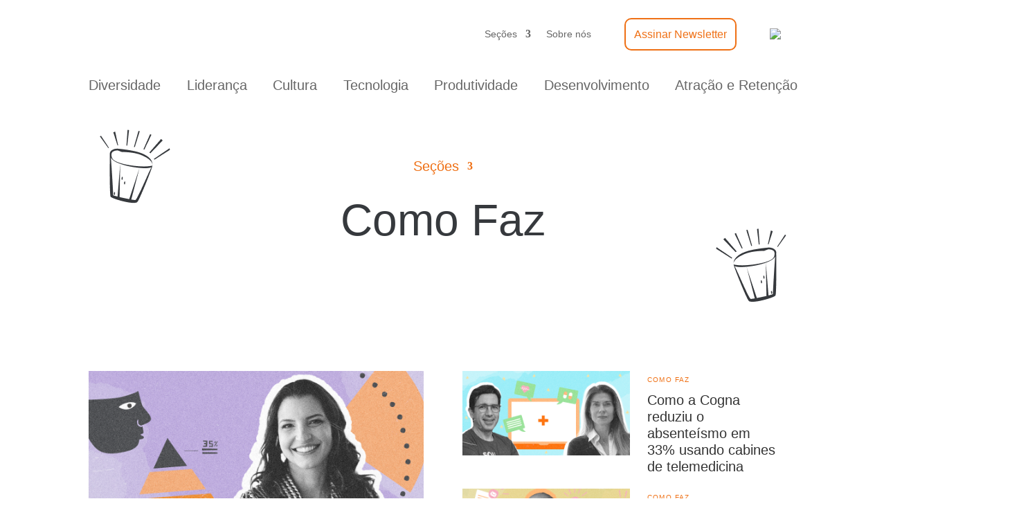

--- FILE ---
content_type: text/html; charset=UTF-8
request_url: https://cajuina.org/categoria/principais/como-faz/
body_size: 105998
content:
<!DOCTYPE html>
<html lang="pt-BR">
<head>
	<meta charset="UTF-8" />
<meta http-equiv="X-UA-Compatible" content="IE=edge">
	<link rel="pingback" href="https://cajuina.org/xmlrpc.php" />

	<script type="text/javascript">
		document.documentElement.className = 'js';
	</script>
	
	<link rel="preconnect" href="https://fonts.gstatic.com" crossorigin /><style id="et-divi-open-sans-inline-css">/* Original: https://fonts.googleapis.com/css?family=Open+Sans:300italic,400italic,600italic,700italic,800italic,400,300,600,700,800&#038;subset=latin,latin-ext&#038;display=swap *//* User Agent: Mozilla/5.0 (Unknown; Linux x86_64) AppleWebKit/538.1 (KHTML, like Gecko) Safari/538.1 Daum/4.1 */@font-face {font-family: 'Open Sans';font-style: italic;font-weight: 300;font-stretch: normal;font-display: swap;src: url(https://fonts.gstatic.com/s/opensans/v44/memQYaGs126MiZpBA-UFUIcVXSCEkx2cmqvXlWq8tWZ0Pw86hd0Rk5hkWV4exQ.ttf) format('truetype');}@font-face {font-family: 'Open Sans';font-style: italic;font-weight: 400;font-stretch: normal;font-display: swap;src: url(https://fonts.gstatic.com/s/opensans/v44/memQYaGs126MiZpBA-UFUIcVXSCEkx2cmqvXlWq8tWZ0Pw86hd0Rk8ZkWV4exQ.ttf) format('truetype');}@font-face {font-family: 'Open Sans';font-style: italic;font-weight: 600;font-stretch: normal;font-display: swap;src: url(https://fonts.gstatic.com/s/opensans/v44/memQYaGs126MiZpBA-UFUIcVXSCEkx2cmqvXlWq8tWZ0Pw86hd0RkxhjWV4exQ.ttf) format('truetype');}@font-face {font-family: 'Open Sans';font-style: italic;font-weight: 700;font-stretch: normal;font-display: swap;src: url(https://fonts.gstatic.com/s/opensans/v44/memQYaGs126MiZpBA-UFUIcVXSCEkx2cmqvXlWq8tWZ0Pw86hd0RkyFjWV4exQ.ttf) format('truetype');}@font-face {font-family: 'Open Sans';font-style: italic;font-weight: 800;font-stretch: normal;font-display: swap;src: url(https://fonts.gstatic.com/s/opensans/v44/memQYaGs126MiZpBA-UFUIcVXSCEkx2cmqvXlWq8tWZ0Pw86hd0Rk0ZjWV4exQ.ttf) format('truetype');}@font-face {font-family: 'Open Sans';font-style: normal;font-weight: 300;font-stretch: normal;font-display: swap;src: url(https://fonts.gstatic.com/s/opensans/v44/memSYaGs126MiZpBA-UvWbX2vVnXBbObj2OVZyOOSr4dVJWUgsiH0B4uaVc.ttf) format('truetype');}@font-face {font-family: 'Open Sans';font-style: normal;font-weight: 400;font-stretch: normal;font-display: swap;src: url(https://fonts.gstatic.com/s/opensans/v44/memSYaGs126MiZpBA-UvWbX2vVnXBbObj2OVZyOOSr4dVJWUgsjZ0B4uaVc.ttf) format('truetype');}@font-face {font-family: 'Open Sans';font-style: normal;font-weight: 600;font-stretch: normal;font-display: swap;src: url(https://fonts.gstatic.com/s/opensans/v44/memSYaGs126MiZpBA-UvWbX2vVnXBbObj2OVZyOOSr4dVJWUgsgH1x4uaVc.ttf) format('truetype');}@font-face {font-family: 'Open Sans';font-style: normal;font-weight: 700;font-stretch: normal;font-display: swap;src: url(https://fonts.gstatic.com/s/opensans/v44/memSYaGs126MiZpBA-UvWbX2vVnXBbObj2OVZyOOSr4dVJWUgsg-1x4uaVc.ttf) format('truetype');}@font-face {font-family: 'Open Sans';font-style: normal;font-weight: 800;font-stretch: normal;font-display: swap;src: url(https://fonts.gstatic.com/s/opensans/v44/memSYaGs126MiZpBA-UvWbX2vVnXBbObj2OVZyOOSr4dVJWUgshZ1x4uaVc.ttf) format('truetype');}/* User Agent: Mozilla/5.0 (Windows NT 6.1; WOW64; rv:27.0) Gecko/20100101 Firefox/27.0 */@font-face {font-family: 'Open Sans';font-style: italic;font-weight: 300;font-stretch: normal;font-display: swap;src: url(https://fonts.gstatic.com/l/font?kit=memQYaGs126MiZpBA-UFUIcVXSCEkx2cmqvXlWq8tWZ0Pw86hd0Rk5hkWV4exg&skey=743457fe2cc29280&v=v44) format('woff');}@font-face {font-family: 'Open Sans';font-style: italic;font-weight: 400;font-stretch: normal;font-display: swap;src: url(https://fonts.gstatic.com/l/font?kit=memQYaGs126MiZpBA-UFUIcVXSCEkx2cmqvXlWq8tWZ0Pw86hd0Rk8ZkWV4exg&skey=743457fe2cc29280&v=v44) format('woff');}@font-face {font-family: 'Open Sans';font-style: italic;font-weight: 600;font-stretch: normal;font-display: swap;src: url(https://fonts.gstatic.com/l/font?kit=memQYaGs126MiZpBA-UFUIcVXSCEkx2cmqvXlWq8tWZ0Pw86hd0RkxhjWV4exg&skey=743457fe2cc29280&v=v44) format('woff');}@font-face {font-family: 'Open Sans';font-style: italic;font-weight: 700;font-stretch: normal;font-display: swap;src: url(https://fonts.gstatic.com/l/font?kit=memQYaGs126MiZpBA-UFUIcVXSCEkx2cmqvXlWq8tWZ0Pw86hd0RkyFjWV4exg&skey=743457fe2cc29280&v=v44) format('woff');}@font-face {font-family: 'Open Sans';font-style: italic;font-weight: 800;font-stretch: normal;font-display: swap;src: url(https://fonts.gstatic.com/l/font?kit=memQYaGs126MiZpBA-UFUIcVXSCEkx2cmqvXlWq8tWZ0Pw86hd0Rk0ZjWV4exg&skey=743457fe2cc29280&v=v44) format('woff');}@font-face {font-family: 'Open Sans';font-style: normal;font-weight: 300;font-stretch: normal;font-display: swap;src: url(https://fonts.gstatic.com/l/font?kit=memSYaGs126MiZpBA-UvWbX2vVnXBbObj2OVZyOOSr4dVJWUgsiH0B4uaVQ&skey=62c1cbfccc78b4b2&v=v44) format('woff');}@font-face {font-family: 'Open Sans';font-style: normal;font-weight: 400;font-stretch: normal;font-display: swap;src: url(https://fonts.gstatic.com/l/font?kit=memSYaGs126MiZpBA-UvWbX2vVnXBbObj2OVZyOOSr4dVJWUgsjZ0B4uaVQ&skey=62c1cbfccc78b4b2&v=v44) format('woff');}@font-face {font-family: 'Open Sans';font-style: normal;font-weight: 600;font-stretch: normal;font-display: swap;src: url(https://fonts.gstatic.com/l/font?kit=memSYaGs126MiZpBA-UvWbX2vVnXBbObj2OVZyOOSr4dVJWUgsgH1x4uaVQ&skey=62c1cbfccc78b4b2&v=v44) format('woff');}@font-face {font-family: 'Open Sans';font-style: normal;font-weight: 700;font-stretch: normal;font-display: swap;src: url(https://fonts.gstatic.com/l/font?kit=memSYaGs126MiZpBA-UvWbX2vVnXBbObj2OVZyOOSr4dVJWUgsg-1x4uaVQ&skey=62c1cbfccc78b4b2&v=v44) format('woff');}@font-face {font-family: 'Open Sans';font-style: normal;font-weight: 800;font-stretch: normal;font-display: swap;src: url(https://fonts.gstatic.com/l/font?kit=memSYaGs126MiZpBA-UvWbX2vVnXBbObj2OVZyOOSr4dVJWUgshZ1x4uaVQ&skey=62c1cbfccc78b4b2&v=v44) format('woff');}/* User Agent: Mozilla/5.0 (Windows NT 6.3; rv:39.0) Gecko/20100101 Firefox/39.0 */@font-face {font-family: 'Open Sans';font-style: italic;font-weight: 300;font-stretch: normal;font-display: swap;src: url(https://fonts.gstatic.com/s/opensans/v44/memQYaGs126MiZpBA-UFUIcVXSCEkx2cmqvXlWq8tWZ0Pw86hd0Rk5hkWV4ewA.woff2) format('woff2');}@font-face {font-family: 'Open Sans';font-style: italic;font-weight: 400;font-stretch: normal;font-display: swap;src: url(https://fonts.gstatic.com/s/opensans/v44/memQYaGs126MiZpBA-UFUIcVXSCEkx2cmqvXlWq8tWZ0Pw86hd0Rk8ZkWV4ewA.woff2) format('woff2');}@font-face {font-family: 'Open Sans';font-style: italic;font-weight: 600;font-stretch: normal;font-display: swap;src: url(https://fonts.gstatic.com/s/opensans/v44/memQYaGs126MiZpBA-UFUIcVXSCEkx2cmqvXlWq8tWZ0Pw86hd0RkxhjWV4ewA.woff2) format('woff2');}@font-face {font-family: 'Open Sans';font-style: italic;font-weight: 700;font-stretch: normal;font-display: swap;src: url(https://fonts.gstatic.com/s/opensans/v44/memQYaGs126MiZpBA-UFUIcVXSCEkx2cmqvXlWq8tWZ0Pw86hd0RkyFjWV4ewA.woff2) format('woff2');}@font-face {font-family: 'Open Sans';font-style: italic;font-weight: 800;font-stretch: normal;font-display: swap;src: url(https://fonts.gstatic.com/s/opensans/v44/memQYaGs126MiZpBA-UFUIcVXSCEkx2cmqvXlWq8tWZ0Pw86hd0Rk0ZjWV4ewA.woff2) format('woff2');}@font-face {font-family: 'Open Sans';font-style: normal;font-weight: 300;font-stretch: normal;font-display: swap;src: url(https://fonts.gstatic.com/s/opensans/v44/memSYaGs126MiZpBA-UvWbX2vVnXBbObj2OVZyOOSr4dVJWUgsiH0B4uaVI.woff2) format('woff2');}@font-face {font-family: 'Open Sans';font-style: normal;font-weight: 400;font-stretch: normal;font-display: swap;src: url(https://fonts.gstatic.com/s/opensans/v44/memSYaGs126MiZpBA-UvWbX2vVnXBbObj2OVZyOOSr4dVJWUgsjZ0B4uaVI.woff2) format('woff2');}@font-face {font-family: 'Open Sans';font-style: normal;font-weight: 600;font-stretch: normal;font-display: swap;src: url(https://fonts.gstatic.com/s/opensans/v44/memSYaGs126MiZpBA-UvWbX2vVnXBbObj2OVZyOOSr4dVJWUgsgH1x4uaVI.woff2) format('woff2');}@font-face {font-family: 'Open Sans';font-style: normal;font-weight: 700;font-stretch: normal;font-display: swap;src: url(https://fonts.gstatic.com/s/opensans/v44/memSYaGs126MiZpBA-UvWbX2vVnXBbObj2OVZyOOSr4dVJWUgsg-1x4uaVI.woff2) format('woff2');}@font-face {font-family: 'Open Sans';font-style: normal;font-weight: 800;font-stretch: normal;font-display: swap;src: url(https://fonts.gstatic.com/s/opensans/v44/memSYaGs126MiZpBA-UvWbX2vVnXBbObj2OVZyOOSr4dVJWUgshZ1x4uaVI.woff2) format('woff2');}</style><meta name='robots' content='index, follow, max-image-preview:large, max-snippet:-1, max-video-preview:-1' />
<script type="text/javascript">
			let jqueryParams=[],jQuery=function(r){return jqueryParams=[...jqueryParams,r],jQuery},$=function(r){return jqueryParams=[...jqueryParams,r],$};window.jQuery=jQuery,window.$=jQuery;let customHeadScripts=!1;jQuery.fn=jQuery.prototype={},$.fn=jQuery.prototype={},jQuery.noConflict=function(r){if(window.jQuery)return jQuery=window.jQuery,$=window.jQuery,customHeadScripts=!0,jQuery.noConflict},jQuery.ready=function(r){jqueryParams=[...jqueryParams,r]},$.ready=function(r){jqueryParams=[...jqueryParams,r]},jQuery.load=function(r){jqueryParams=[...jqueryParams,r]},$.load=function(r){jqueryParams=[...jqueryParams,r]},jQuery.fn.ready=function(r){jqueryParams=[...jqueryParams,r]},$.fn.ready=function(r){jqueryParams=[...jqueryParams,r]};</script>
	<!-- This site is optimized with the Yoast SEO Premium plugin v23.4 (Yoast SEO v23.4) - https://yoast.com/wordpress/plugins/seo/ -->
	<title>Arquivos Como Faz - Cajuína</title>
	<meta name="description" content="Como Faz é a editoria do portal Cajuína com tudo o que você precisa saber sobre programas de estágio, de diversidade, de inclusão e muito mais!" />
	<link rel="canonical" href="https://cajuina.org/categoria/principais/como-faz/" />
	<link rel="next" href="https://cajuina.org/categoria/principais/como-faz/page/2/" />
	<meta property="og:locale" content="pt_BR" />
	<meta property="og:type" content="article" />
	<meta property="og:title" content="Arquivos Como Faz" />
	<meta property="og:description" content="Como Faz é a editoria do portal Cajuína com tudo o que você precisa saber sobre programas de estágio, de diversidade, de inclusão e muito mais!" />
	<meta property="og:url" content="https://cajuina.org/categoria/principais/como-faz/" />
	<meta property="og:site_name" content="Cajuína" />
	<meta name="twitter:card" content="summary_large_image" />
	<script type="application/ld+json" class="yoast-schema-graph">{"@context":"https://schema.org","@graph":[{"@type":"CollectionPage","@id":"https://cajuina.org/categoria/principais/como-faz/","url":"https://cajuina.org/categoria/principais/como-faz/","name":"Arquivos Como Faz - Cajuína","isPartOf":{"@id":"https://cajuina.org/#website"},"primaryImageOfPage":{"@id":"https://cajuina.org/categoria/principais/como-faz/#primaryimage"},"image":{"@id":"https://cajuina.org/categoria/principais/como-faz/#primaryimage"},"thumbnailUrl":"https://cajuina.org/wp-content/uploads/2026/01/Cajuina-Cover-Como-Faz-Renner-1.png","description":"Como Faz é a editoria do portal Cajuína com tudo o que você precisa saber sobre programas de estágio, de diversidade, de inclusão e muito mais!","breadcrumb":{"@id":"https://cajuina.org/categoria/principais/como-faz/#breadcrumb"},"inLanguage":"pt-BR"},{"@type":"ImageObject","inLanguage":"pt-BR","@id":"https://cajuina.org/categoria/principais/como-faz/#primaryimage","url":"https://cajuina.org/wp-content/uploads/2026/01/Cajuina-Cover-Como-Faz-Renner-1.png","contentUrl":"https://cajuina.org/wp-content/uploads/2026/01/Cajuina-Cover-Como-Faz-Renner-1.png","width":1088,"height":544},{"@type":"BreadcrumbList","@id":"https://cajuina.org/categoria/principais/como-faz/#breadcrumb","itemListElement":[{"@type":"ListItem","position":1,"name":"Início","item":"https://cajuina.org/"},{"@type":"ListItem","position":2,"name":"Principais","item":"https://cajuina.org/categoria/principais/"},{"@type":"ListItem","position":3,"name":"Como Faz"}]},{"@type":"WebSite","@id":"https://cajuina.org/#website","url":"https://cajuina.org/","name":"Cajuína","description":"","potentialAction":[{"@type":"SearchAction","target":{"@type":"EntryPoint","urlTemplate":"https://cajuina.org/?s={search_term_string}"},"query-input":{"@type":"PropertyValueSpecification","valueRequired":true,"valueName":"search_term_string"}}],"inLanguage":"pt-BR"}]}</script>
	<!-- / Yoast SEO Premium plugin. -->


<link rel="alternate" type="application/rss+xml" title="Feed para Cajuína &raquo;" href="https://cajuina.org/feed/" />
<link rel="alternate" type="application/rss+xml" title="Feed de comentários para Cajuína &raquo;" href="https://cajuina.org/comments/feed/" />
<link rel="alternate" type="application/rss+xml" title="Feed de categoria para Cajuína &raquo; Como Faz" href="https://cajuina.org/categoria/principais/como-faz/feed/" />
<meta content="Cajuina v.1.0.0" name="generator"/><style id='wp-img-auto-sizes-contain-inline-css' type='text/css'>
img:is([sizes=auto i],[sizes^="auto," i]){contain-intrinsic-size:3000px 1500px}
/*# sourceURL=wp-img-auto-sizes-contain-inline-css */
</style>
<style id='wp-block-library-inline-css' type='text/css'>
:root{--wp-block-synced-color:#7a00df;--wp-block-synced-color--rgb:122,0,223;--wp-bound-block-color:var(--wp-block-synced-color);--wp-editor-canvas-background:#ddd;--wp-admin-theme-color:#007cba;--wp-admin-theme-color--rgb:0,124,186;--wp-admin-theme-color-darker-10:#006ba1;--wp-admin-theme-color-darker-10--rgb:0,107,160.5;--wp-admin-theme-color-darker-20:#005a87;--wp-admin-theme-color-darker-20--rgb:0,90,135;--wp-admin-border-width-focus:2px}@media (min-resolution:192dpi){:root{--wp-admin-border-width-focus:1.5px}}.wp-element-button{cursor:pointer}:root .has-very-light-gray-background-color{background-color:#eee}:root .has-very-dark-gray-background-color{background-color:#313131}:root .has-very-light-gray-color{color:#eee}:root .has-very-dark-gray-color{color:#313131}:root .has-vivid-green-cyan-to-vivid-cyan-blue-gradient-background{background:linear-gradient(135deg,#00d084,#0693e3)}:root .has-purple-crush-gradient-background{background:linear-gradient(135deg,#34e2e4,#4721fb 50%,#ab1dfe)}:root .has-hazy-dawn-gradient-background{background:linear-gradient(135deg,#faaca8,#dad0ec)}:root .has-subdued-olive-gradient-background{background:linear-gradient(135deg,#fafae1,#67a671)}:root .has-atomic-cream-gradient-background{background:linear-gradient(135deg,#fdd79a,#004a59)}:root .has-nightshade-gradient-background{background:linear-gradient(135deg,#330968,#31cdcf)}:root .has-midnight-gradient-background{background:linear-gradient(135deg,#020381,#2874fc)}:root{--wp--preset--font-size--normal:16px;--wp--preset--font-size--huge:42px}.has-regular-font-size{font-size:1em}.has-larger-font-size{font-size:2.625em}.has-normal-font-size{font-size:var(--wp--preset--font-size--normal)}.has-huge-font-size{font-size:var(--wp--preset--font-size--huge)}.has-text-align-center{text-align:center}.has-text-align-left{text-align:left}.has-text-align-right{text-align:right}.has-fit-text{white-space:nowrap!important}#end-resizable-editor-section{display:none}.aligncenter{clear:both}.items-justified-left{justify-content:flex-start}.items-justified-center{justify-content:center}.items-justified-right{justify-content:flex-end}.items-justified-space-between{justify-content:space-between}.screen-reader-text{border:0;clip-path:inset(50%);height:1px;margin:-1px;overflow:hidden;padding:0;position:absolute;width:1px;word-wrap:normal!important}.screen-reader-text:focus{background-color:#ddd;clip-path:none;color:#444;display:block;font-size:1em;height:auto;left:5px;line-height:normal;padding:15px 23px 14px;text-decoration:none;top:5px;width:auto;z-index:100000}html :where(.has-border-color){border-style:solid}html :where([style*=border-top-color]){border-top-style:solid}html :where([style*=border-right-color]){border-right-style:solid}html :where([style*=border-bottom-color]){border-bottom-style:solid}html :where([style*=border-left-color]){border-left-style:solid}html :where([style*=border-width]){border-style:solid}html :where([style*=border-top-width]){border-top-style:solid}html :where([style*=border-right-width]){border-right-style:solid}html :where([style*=border-bottom-width]){border-bottom-style:solid}html :where([style*=border-left-width]){border-left-style:solid}html :where(img[class*=wp-image-]){height:auto;max-width:100%}:where(figure){margin:0 0 1em}html :where(.is-position-sticky){--wp-admin--admin-bar--position-offset:var(--wp-admin--admin-bar--height,0px)}@media screen and (max-width:600px){html :where(.is-position-sticky){--wp-admin--admin-bar--position-offset:0px}}

/*# sourceURL=wp-block-library-inline-css */
</style><style id='global-styles-inline-css' type='text/css'>
:root{--wp--preset--aspect-ratio--square: 1;--wp--preset--aspect-ratio--4-3: 4/3;--wp--preset--aspect-ratio--3-4: 3/4;--wp--preset--aspect-ratio--3-2: 3/2;--wp--preset--aspect-ratio--2-3: 2/3;--wp--preset--aspect-ratio--16-9: 16/9;--wp--preset--aspect-ratio--9-16: 9/16;--wp--preset--color--black: #000000;--wp--preset--color--cyan-bluish-gray: #abb8c3;--wp--preset--color--white: #ffffff;--wp--preset--color--pale-pink: #f78da7;--wp--preset--color--vivid-red: #cf2e2e;--wp--preset--color--luminous-vivid-orange: #ff6900;--wp--preset--color--luminous-vivid-amber: #fcb900;--wp--preset--color--light-green-cyan: #7bdcb5;--wp--preset--color--vivid-green-cyan: #00d084;--wp--preset--color--pale-cyan-blue: #8ed1fc;--wp--preset--color--vivid-cyan-blue: #0693e3;--wp--preset--color--vivid-purple: #9b51e0;--wp--preset--gradient--vivid-cyan-blue-to-vivid-purple: linear-gradient(135deg,rgb(6,147,227) 0%,rgb(155,81,224) 100%);--wp--preset--gradient--light-green-cyan-to-vivid-green-cyan: linear-gradient(135deg,rgb(122,220,180) 0%,rgb(0,208,130) 100%);--wp--preset--gradient--luminous-vivid-amber-to-luminous-vivid-orange: linear-gradient(135deg,rgb(252,185,0) 0%,rgb(255,105,0) 100%);--wp--preset--gradient--luminous-vivid-orange-to-vivid-red: linear-gradient(135deg,rgb(255,105,0) 0%,rgb(207,46,46) 100%);--wp--preset--gradient--very-light-gray-to-cyan-bluish-gray: linear-gradient(135deg,rgb(238,238,238) 0%,rgb(169,184,195) 100%);--wp--preset--gradient--cool-to-warm-spectrum: linear-gradient(135deg,rgb(74,234,220) 0%,rgb(151,120,209) 20%,rgb(207,42,186) 40%,rgb(238,44,130) 60%,rgb(251,105,98) 80%,rgb(254,248,76) 100%);--wp--preset--gradient--blush-light-purple: linear-gradient(135deg,rgb(255,206,236) 0%,rgb(152,150,240) 100%);--wp--preset--gradient--blush-bordeaux: linear-gradient(135deg,rgb(254,205,165) 0%,rgb(254,45,45) 50%,rgb(107,0,62) 100%);--wp--preset--gradient--luminous-dusk: linear-gradient(135deg,rgb(255,203,112) 0%,rgb(199,81,192) 50%,rgb(65,88,208) 100%);--wp--preset--gradient--pale-ocean: linear-gradient(135deg,rgb(255,245,203) 0%,rgb(182,227,212) 50%,rgb(51,167,181) 100%);--wp--preset--gradient--electric-grass: linear-gradient(135deg,rgb(202,248,128) 0%,rgb(113,206,126) 100%);--wp--preset--gradient--midnight: linear-gradient(135deg,rgb(2,3,129) 0%,rgb(40,116,252) 100%);--wp--preset--font-size--small: 13px;--wp--preset--font-size--medium: 20px;--wp--preset--font-size--large: 36px;--wp--preset--font-size--x-large: 42px;--wp--preset--spacing--20: 0.44rem;--wp--preset--spacing--30: 0.67rem;--wp--preset--spacing--40: 1rem;--wp--preset--spacing--50: 1.5rem;--wp--preset--spacing--60: 2.25rem;--wp--preset--spacing--70: 3.38rem;--wp--preset--spacing--80: 5.06rem;--wp--preset--shadow--natural: 6px 6px 9px rgba(0, 0, 0, 0.2);--wp--preset--shadow--deep: 12px 12px 50px rgba(0, 0, 0, 0.4);--wp--preset--shadow--sharp: 6px 6px 0px rgba(0, 0, 0, 0.2);--wp--preset--shadow--outlined: 6px 6px 0px -3px rgb(255, 255, 255), 6px 6px rgb(0, 0, 0);--wp--preset--shadow--crisp: 6px 6px 0px rgb(0, 0, 0);}:root { --wp--style--global--content-size: 823px;--wp--style--global--wide-size: 1080px; }:where(body) { margin: 0; }.wp-site-blocks > .alignleft { float: left; margin-right: 2em; }.wp-site-blocks > .alignright { float: right; margin-left: 2em; }.wp-site-blocks > .aligncenter { justify-content: center; margin-left: auto; margin-right: auto; }:where(.is-layout-flex){gap: 0.5em;}:where(.is-layout-grid){gap: 0.5em;}.is-layout-flow > .alignleft{float: left;margin-inline-start: 0;margin-inline-end: 2em;}.is-layout-flow > .alignright{float: right;margin-inline-start: 2em;margin-inline-end: 0;}.is-layout-flow > .aligncenter{margin-left: auto !important;margin-right: auto !important;}.is-layout-constrained > .alignleft{float: left;margin-inline-start: 0;margin-inline-end: 2em;}.is-layout-constrained > .alignright{float: right;margin-inline-start: 2em;margin-inline-end: 0;}.is-layout-constrained > .aligncenter{margin-left: auto !important;margin-right: auto !important;}.is-layout-constrained > :where(:not(.alignleft):not(.alignright):not(.alignfull)){max-width: var(--wp--style--global--content-size);margin-left: auto !important;margin-right: auto !important;}.is-layout-constrained > .alignwide{max-width: var(--wp--style--global--wide-size);}body .is-layout-flex{display: flex;}.is-layout-flex{flex-wrap: wrap;align-items: center;}.is-layout-flex > :is(*, div){margin: 0;}body .is-layout-grid{display: grid;}.is-layout-grid > :is(*, div){margin: 0;}body{padding-top: 0px;padding-right: 0px;padding-bottom: 0px;padding-left: 0px;}:root :where(.wp-element-button, .wp-block-button__link){background-color: #32373c;border-width: 0;color: #fff;font-family: inherit;font-size: inherit;font-style: inherit;font-weight: inherit;letter-spacing: inherit;line-height: inherit;padding-top: calc(0.667em + 2px);padding-right: calc(1.333em + 2px);padding-bottom: calc(0.667em + 2px);padding-left: calc(1.333em + 2px);text-decoration: none;text-transform: inherit;}.has-black-color{color: var(--wp--preset--color--black) !important;}.has-cyan-bluish-gray-color{color: var(--wp--preset--color--cyan-bluish-gray) !important;}.has-white-color{color: var(--wp--preset--color--white) !important;}.has-pale-pink-color{color: var(--wp--preset--color--pale-pink) !important;}.has-vivid-red-color{color: var(--wp--preset--color--vivid-red) !important;}.has-luminous-vivid-orange-color{color: var(--wp--preset--color--luminous-vivid-orange) !important;}.has-luminous-vivid-amber-color{color: var(--wp--preset--color--luminous-vivid-amber) !important;}.has-light-green-cyan-color{color: var(--wp--preset--color--light-green-cyan) !important;}.has-vivid-green-cyan-color{color: var(--wp--preset--color--vivid-green-cyan) !important;}.has-pale-cyan-blue-color{color: var(--wp--preset--color--pale-cyan-blue) !important;}.has-vivid-cyan-blue-color{color: var(--wp--preset--color--vivid-cyan-blue) !important;}.has-vivid-purple-color{color: var(--wp--preset--color--vivid-purple) !important;}.has-black-background-color{background-color: var(--wp--preset--color--black) !important;}.has-cyan-bluish-gray-background-color{background-color: var(--wp--preset--color--cyan-bluish-gray) !important;}.has-white-background-color{background-color: var(--wp--preset--color--white) !important;}.has-pale-pink-background-color{background-color: var(--wp--preset--color--pale-pink) !important;}.has-vivid-red-background-color{background-color: var(--wp--preset--color--vivid-red) !important;}.has-luminous-vivid-orange-background-color{background-color: var(--wp--preset--color--luminous-vivid-orange) !important;}.has-luminous-vivid-amber-background-color{background-color: var(--wp--preset--color--luminous-vivid-amber) !important;}.has-light-green-cyan-background-color{background-color: var(--wp--preset--color--light-green-cyan) !important;}.has-vivid-green-cyan-background-color{background-color: var(--wp--preset--color--vivid-green-cyan) !important;}.has-pale-cyan-blue-background-color{background-color: var(--wp--preset--color--pale-cyan-blue) !important;}.has-vivid-cyan-blue-background-color{background-color: var(--wp--preset--color--vivid-cyan-blue) !important;}.has-vivid-purple-background-color{background-color: var(--wp--preset--color--vivid-purple) !important;}.has-black-border-color{border-color: var(--wp--preset--color--black) !important;}.has-cyan-bluish-gray-border-color{border-color: var(--wp--preset--color--cyan-bluish-gray) !important;}.has-white-border-color{border-color: var(--wp--preset--color--white) !important;}.has-pale-pink-border-color{border-color: var(--wp--preset--color--pale-pink) !important;}.has-vivid-red-border-color{border-color: var(--wp--preset--color--vivid-red) !important;}.has-luminous-vivid-orange-border-color{border-color: var(--wp--preset--color--luminous-vivid-orange) !important;}.has-luminous-vivid-amber-border-color{border-color: var(--wp--preset--color--luminous-vivid-amber) !important;}.has-light-green-cyan-border-color{border-color: var(--wp--preset--color--light-green-cyan) !important;}.has-vivid-green-cyan-border-color{border-color: var(--wp--preset--color--vivid-green-cyan) !important;}.has-pale-cyan-blue-border-color{border-color: var(--wp--preset--color--pale-cyan-blue) !important;}.has-vivid-cyan-blue-border-color{border-color: var(--wp--preset--color--vivid-cyan-blue) !important;}.has-vivid-purple-border-color{border-color: var(--wp--preset--color--vivid-purple) !important;}.has-vivid-cyan-blue-to-vivid-purple-gradient-background{background: var(--wp--preset--gradient--vivid-cyan-blue-to-vivid-purple) !important;}.has-light-green-cyan-to-vivid-green-cyan-gradient-background{background: var(--wp--preset--gradient--light-green-cyan-to-vivid-green-cyan) !important;}.has-luminous-vivid-amber-to-luminous-vivid-orange-gradient-background{background: var(--wp--preset--gradient--luminous-vivid-amber-to-luminous-vivid-orange) !important;}.has-luminous-vivid-orange-to-vivid-red-gradient-background{background: var(--wp--preset--gradient--luminous-vivid-orange-to-vivid-red) !important;}.has-very-light-gray-to-cyan-bluish-gray-gradient-background{background: var(--wp--preset--gradient--very-light-gray-to-cyan-bluish-gray) !important;}.has-cool-to-warm-spectrum-gradient-background{background: var(--wp--preset--gradient--cool-to-warm-spectrum) !important;}.has-blush-light-purple-gradient-background{background: var(--wp--preset--gradient--blush-light-purple) !important;}.has-blush-bordeaux-gradient-background{background: var(--wp--preset--gradient--blush-bordeaux) !important;}.has-luminous-dusk-gradient-background{background: var(--wp--preset--gradient--luminous-dusk) !important;}.has-pale-ocean-gradient-background{background: var(--wp--preset--gradient--pale-ocean) !important;}.has-electric-grass-gradient-background{background: var(--wp--preset--gradient--electric-grass) !important;}.has-midnight-gradient-background{background: var(--wp--preset--gradient--midnight) !important;}.has-small-font-size{font-size: var(--wp--preset--font-size--small) !important;}.has-medium-font-size{font-size: var(--wp--preset--font-size--medium) !important;}.has-large-font-size{font-size: var(--wp--preset--font-size--large) !important;}.has-x-large-font-size{font-size: var(--wp--preset--font-size--x-large) !important;}
/*# sourceURL=global-styles-inline-css */
</style>

<link rel='stylesheet' id='contact-form-7-css' href='https://cajuina.org/wp-content/plugins/contact-form-7/includes/css/styles.css?ver=5.9.8' type='text/css' media='all' />
<link rel='stylesheet' id='wp-pagenavi-css' href='https://cajuina.org/wp-content/plugins/wp-pagenavi/pagenavi-css.css?ver=2.70' type='text/css' media='all' />
<style id='divi-style-parent-inline-inline-css' type='text/css'>
/*!
Theme Name: Divi
Theme URI: http://www.elegantthemes.com/gallery/divi/
Version: 4.27.1
Description: Smart. Flexible. Beautiful. Divi is the most powerful theme in our collection.
Author: Elegant Themes
Author URI: http://www.elegantthemes.com
License: GNU General Public License v2
License URI: http://www.gnu.org/licenses/gpl-2.0.html
*/

a,abbr,acronym,address,applet,b,big,blockquote,body,center,cite,code,dd,del,dfn,div,dl,dt,em,fieldset,font,form,h1,h2,h3,h4,h5,h6,html,i,iframe,img,ins,kbd,label,legend,li,object,ol,p,pre,q,s,samp,small,span,strike,strong,sub,sup,tt,u,ul,var{margin:0;padding:0;border:0;outline:0;font-size:100%;-ms-text-size-adjust:100%;-webkit-text-size-adjust:100%;vertical-align:baseline;background:transparent}body{line-height:1}ol,ul{list-style:none}blockquote,q{quotes:none}blockquote:after,blockquote:before,q:after,q:before{content:"";content:none}blockquote{margin:20px 0 30px;border-left:5px solid;padding-left:20px}:focus{outline:0}del{text-decoration:line-through}pre{overflow:auto;padding:10px}figure{margin:0}table{border-collapse:collapse;border-spacing:0}article,aside,footer,header,hgroup,nav,section{display:block}body{font-family:Open Sans,Arial,sans-serif;font-size:14px;color:#666;background-color:#fff;line-height:1.7em;font-weight:500;-webkit-font-smoothing:antialiased;-moz-osx-font-smoothing:grayscale}body.page-template-page-template-blank-php #page-container{padding-top:0!important}body.et_cover_background{background-size:cover!important;background-position:top!important;background-repeat:no-repeat!important;background-attachment:fixed}a{color:#2ea3f2}a,a:hover{text-decoration:none}p{padding-bottom:1em}p:not(.has-background):last-of-type{padding-bottom:0}p.et_normal_padding{padding-bottom:1em}strong{font-weight:700}cite,em,i{font-style:italic}code,pre{font-family:Courier New,monospace;margin-bottom:10px}ins{text-decoration:none}sub,sup{height:0;line-height:1;position:relative;vertical-align:baseline}sup{bottom:.8em}sub{top:.3em}dl{margin:0 0 1.5em}dl dt{font-weight:700}dd{margin-left:1.5em}blockquote p{padding-bottom:0}embed,iframe,object,video{max-width:100%}h1,h2,h3,h4,h5,h6{color:#333;padding-bottom:10px;line-height:1em;font-weight:500}h1 a,h2 a,h3 a,h4 a,h5 a,h6 a{color:inherit}h1{font-size:30px}h2{font-size:26px}h3{font-size:22px}h4{font-size:18px}h5{font-size:16px}h6{font-size:14px}input{-webkit-appearance:none}input[type=checkbox]{-webkit-appearance:checkbox}input[type=radio]{-webkit-appearance:radio}input.text,input.title,input[type=email],input[type=password],input[type=tel],input[type=text],select,textarea{background-color:#fff;border:1px solid #bbb;padding:2px;color:#4e4e4e}input.text:focus,input.title:focus,input[type=text]:focus,select:focus,textarea:focus{border-color:#2d3940;color:#3e3e3e}input.text,input.title,input[type=text],select,textarea{margin:0}textarea{padding:4px}button,input,select,textarea{font-family:inherit}img{max-width:100%;height:auto}.clear{clear:both}br.clear{margin:0;padding:0}.pagination{clear:both}#et_search_icon:hover,.et-social-icon a:hover,.et_password_protected_form .et_submit_button,.form-submit .et_pb_buttontton.alt.disabled,.nav-single a,.posted_in a{color:#2ea3f2}.et-search-form,blockquote{border-color:#2ea3f2}#main-content{background-color:#fff}.container{width:80%;max-width:1080px;margin:auto;position:relative}body:not(.et-tb) #main-content .container,body:not(.et-tb-has-header) #main-content .container{padding-top:58px}.et_full_width_page #main-content .container:before{display:none}.main_title{margin-bottom:20px}.et_password_protected_form .et_submit_button:hover,.form-submit .et_pb_button:hover{background:rgba(0,0,0,.05)}.et_button_icon_visible .et_pb_button{padding-right:2em;padding-left:.7em}.et_button_icon_visible .et_pb_button:after{opacity:1;margin-left:0}.et_button_left .et_pb_button:hover:after{left:.15em}.et_button_left .et_pb_button:after{margin-left:0;left:1em}.et_button_icon_visible.et_button_left .et_pb_button,.et_button_left .et_pb_button:hover,.et_button_left .et_pb_module .et_pb_button:hover{padding-left:2em;padding-right:.7em}.et_button_icon_visible.et_button_left .et_pb_button:after,.et_button_left .et_pb_button:hover:after{left:.15em}.et_password_protected_form .et_submit_button:hover,.form-submit .et_pb_button:hover{padding:.3em 1em}.et_button_no_icon .et_pb_button:after{display:none}.et_button_no_icon.et_button_icon_visible.et_button_left .et_pb_button,.et_button_no_icon.et_button_left .et_pb_button:hover,.et_button_no_icon .et_pb_button,.et_button_no_icon .et_pb_button:hover{padding:.3em 1em!important}.et_button_custom_icon .et_pb_button:after{line-height:1.7em}.et_button_custom_icon.et_button_icon_visible .et_pb_button:after,.et_button_custom_icon .et_pb_button:hover:after{margin-left:.3em}#left-area .post_format-post-format-gallery .wp-block-gallery:first-of-type{padding:0;margin-bottom:-16px}.entry-content table:not(.variations){border:1px solid #eee;margin:0 0 15px;text-align:left;width:100%}.entry-content thead th,.entry-content tr th{color:#555;font-weight:700;padding:9px 24px}.entry-content tr td{border-top:1px solid #eee;padding:6px 24px}#left-area ul,.entry-content ul,.et-l--body ul,.et-l--footer ul,.et-l--header ul{list-style-type:disc;padding:0 0 23px 1em;line-height:26px}#left-area ol,.entry-content ol,.et-l--body ol,.et-l--footer ol,.et-l--header ol{list-style-type:decimal;list-style-position:inside;padding:0 0 23px;line-height:26px}#left-area ul li ul,.entry-content ul li ol{padding:2px 0 2px 20px}#left-area ol li ul,.entry-content ol li ol,.et-l--body ol li ol,.et-l--footer ol li ol,.et-l--header ol li ol{padding:2px 0 2px 35px}#left-area ul.wp-block-gallery{display:-webkit-box;display:-ms-flexbox;display:flex;-ms-flex-wrap:wrap;flex-wrap:wrap;list-style-type:none;padding:0}#left-area ul.products{padding:0!important;line-height:1.7!important;list-style:none!important}.gallery-item a{display:block}.gallery-caption,.gallery-item a{width:90%}#wpadminbar{z-index:100001}#left-area .post-meta{font-size:14px;padding-bottom:15px}#left-area .post-meta a{text-decoration:none;color:#666}#left-area .et_featured_image{padding-bottom:7px}.single .post{padding-bottom:25px}body.single .et_audio_content{margin-bottom:-6px}.nav-single a{text-decoration:none;color:#2ea3f2;font-size:14px;font-weight:400}.nav-previous{float:left}.nav-next{float:right}.et_password_protected_form p input{background-color:#eee;border:none!important;width:100%!important;border-radius:0!important;font-size:14px;color:#999!important;padding:16px!important;-webkit-box-sizing:border-box;box-sizing:border-box}.et_password_protected_form label{display:none}.et_password_protected_form .et_submit_button{font-family:inherit;display:block;float:right;margin:8px auto 0;cursor:pointer}.post-password-required p.nocomments.container{max-width:100%}.post-password-required p.nocomments.container:before{display:none}.aligncenter,div.post .new-post .aligncenter{display:block;margin-left:auto;margin-right:auto}.wp-caption{border:1px solid #ddd;text-align:center;background-color:#f3f3f3;margin-bottom:10px;max-width:96%;padding:8px}.wp-caption.alignleft{margin:0 30px 20px 0}.wp-caption.alignright{margin:0 0 20px 30px}.wp-caption img{margin:0;padding:0;border:0}.wp-caption p.wp-caption-text{font-size:12px;padding:0 4px 5px;margin:0}.alignright{float:right}.alignleft{float:left}img.alignleft{display:inline;float:left;margin-right:15px}img.alignright{display:inline;float:right;margin-left:15px}.page.et_pb_pagebuilder_layout #main-content{background-color:transparent}body #main-content .et_builder_inner_content>h1,body #main-content .et_builder_inner_content>h2,body #main-content .et_builder_inner_content>h3,body #main-content .et_builder_inner_content>h4,body #main-content .et_builder_inner_content>h5,body #main-content .et_builder_inner_content>h6{line-height:1.4em}body #main-content .et_builder_inner_content>p{line-height:1.7em}.wp-block-pullquote{margin:20px 0 30px}.wp-block-pullquote.has-background blockquote{border-left:none}.wp-block-group.has-background{padding:1.5em 1.5em .5em}@media (min-width:981px){#left-area{width:79.125%;padding-bottom:23px}#main-content .container:before{content:"";position:absolute;top:0;height:100%;width:1px;background-color:#e2e2e2}.et_full_width_page #left-area,.et_no_sidebar #left-area{float:none;width:100%!important}.et_full_width_page #left-area{padding-bottom:0}.et_no_sidebar #main-content .container:before{display:none}}@media (max-width:980px){#page-container{padding-top:80px}.et-tb #page-container,.et-tb-has-header #page-container{padding-top:0!important}#left-area,#sidebar{width:100%!important}#main-content .container:before{display:none!important}.et_full_width_page .et_gallery_item:nth-child(4n+1){clear:none}}@media print{#page-container{padding-top:0!important}}#wp-admin-bar-et-use-visual-builder a:before{font-family:ETmodules!important;content:"\e625";font-size:30px!important;width:28px;margin-top:-3px;color:#974df3!important}#wp-admin-bar-et-use-visual-builder:hover a:before{color:#fff!important}#wp-admin-bar-et-use-visual-builder:hover a,#wp-admin-bar-et-use-visual-builder a:hover{transition:background-color .5s ease;-webkit-transition:background-color .5s ease;-moz-transition:background-color .5s ease;background-color:#7e3bd0!important;color:#fff!important}* html .clearfix,:first-child+html .clearfix{zoom:1}.iphone .et_pb_section_video_bg video::-webkit-media-controls-start-playback-button{display:none!important;-webkit-appearance:none}.et_mobile_device .et_pb_section_parallax .et_pb_parallax_css{background-attachment:scroll}.et-social-facebook a.icon:before{content:"\e093"}.et-social-twitter a.icon:before{content:"\e094"}.et-social-google-plus a.icon:before{content:"\e096"}.et-social-instagram a.icon:before{content:"\e09a"}.et-social-rss a.icon:before{content:"\e09e"}.ai1ec-single-event:after{content:" ";display:table;clear:both}.evcal_event_details .evcal_evdata_cell .eventon_details_shading_bot.eventon_details_shading_bot{z-index:3}.wp-block-divi-layout{margin-bottom:1em}*{-webkit-box-sizing:border-box;box-sizing:border-box}#et-info-email:before,#et-info-phone:before,#et_search_icon:before,.comment-reply-link:after,.et-cart-info span:before,.et-pb-arrow-next:before,.et-pb-arrow-prev:before,.et-social-icon a:before,.et_audio_container .mejs-playpause-button button:before,.et_audio_container .mejs-volume-button button:before,.et_overlay:before,.et_password_protected_form .et_submit_button:after,.et_pb_button:after,.et_pb_contact_reset:after,.et_pb_contact_submit:after,.et_pb_font_icon:before,.et_pb_newsletter_button:after,.et_pb_pricing_table_button:after,.et_pb_promo_button:after,.et_pb_testimonial:before,.et_pb_toggle_title:before,.form-submit .et_pb_button:after,.mobile_menu_bar:before,a.et_pb_more_button:after{font-family:ETmodules!important;speak:none;font-style:normal;font-weight:400;-webkit-font-feature-settings:normal;font-feature-settings:normal;font-variant:normal;text-transform:none;line-height:1;-webkit-font-smoothing:antialiased;-moz-osx-font-smoothing:grayscale;text-shadow:0 0;direction:ltr}.et-pb-icon,.et_pb_custom_button_icon.et_pb_button:after,.et_pb_login .et_pb_custom_button_icon.et_pb_button:after,.et_pb_woo_custom_button_icon .button.et_pb_custom_button_icon.et_pb_button:after,.et_pb_woo_custom_button_icon .button.et_pb_custom_button_icon.et_pb_button:hover:after{content:attr(data-icon)}.et-pb-icon{font-family:ETmodules;speak:none;font-weight:400;-webkit-font-feature-settings:normal;font-feature-settings:normal;font-variant:normal;text-transform:none;line-height:1;-webkit-font-smoothing:antialiased;font-size:96px;font-style:normal;display:inline-block;-webkit-box-sizing:border-box;box-sizing:border-box;direction:ltr}#et-ajax-saving{display:none;-webkit-transition:background .3s,-webkit-box-shadow .3s;transition:background .3s,-webkit-box-shadow .3s;transition:background .3s,box-shadow .3s;transition:background .3s,box-shadow .3s,-webkit-box-shadow .3s;-webkit-box-shadow:rgba(0,139,219,.247059) 0 0 60px;box-shadow:0 0 60px rgba(0,139,219,.247059);position:fixed;top:50%;left:50%;width:50px;height:50px;background:#fff;border-radius:50px;margin:-25px 0 0 -25px;z-index:999999;text-align:center}#et-ajax-saving img{margin:9px}.et-safe-mode-indicator,.et-safe-mode-indicator:focus,.et-safe-mode-indicator:hover{-webkit-box-shadow:0 5px 10px rgba(41,196,169,.15);box-shadow:0 5px 10px rgba(41,196,169,.15);background:#29c4a9;color:#fff;font-size:14px;font-weight:600;padding:12px;line-height:16px;border-radius:3px;position:fixed;bottom:30px;right:30px;z-index:999999;text-decoration:none;font-family:Open Sans,sans-serif;-webkit-font-smoothing:antialiased;-moz-osx-font-smoothing:grayscale}.et_pb_button{font-size:20px;font-weight:500;padding:.3em 1em;line-height:1.7em!important;background-color:transparent;background-size:cover;background-position:50%;background-repeat:no-repeat;border:2px solid;border-radius:3px;-webkit-transition-duration:.2s;transition-duration:.2s;-webkit-transition-property:all!important;transition-property:all!important}.et_pb_button,.et_pb_button_inner{position:relative}.et_pb_button:hover,.et_pb_module .et_pb_button:hover{border:2px solid transparent;padding:.3em 2em .3em .7em}.et_pb_button:hover{background-color:hsla(0,0%,100%,.2)}.et_pb_bg_layout_light.et_pb_button:hover,.et_pb_bg_layout_light .et_pb_button:hover{background-color:rgba(0,0,0,.05)}.et_pb_button:after,.et_pb_button:before{font-size:32px;line-height:1em;content:"\35";opacity:0;position:absolute;margin-left:-1em;-webkit-transition:all .2s;transition:all .2s;text-transform:none;-webkit-font-feature-settings:"kern" off;font-feature-settings:"kern" off;font-variant:none;font-style:normal;font-weight:400;text-shadow:none}.et_pb_button.et_hover_enabled:hover:after,.et_pb_button.et_pb_hovered:hover:after{-webkit-transition:none!important;transition:none!important}.et_pb_button:before{display:none}.et_pb_button:hover:after{opacity:1;margin-left:0}.et_pb_column_1_3 h1,.et_pb_column_1_4 h1,.et_pb_column_1_5 h1,.et_pb_column_1_6 h1,.et_pb_column_2_5 h1{font-size:26px}.et_pb_column_1_3 h2,.et_pb_column_1_4 h2,.et_pb_column_1_5 h2,.et_pb_column_1_6 h2,.et_pb_column_2_5 h2{font-size:23px}.et_pb_column_1_3 h3,.et_pb_column_1_4 h3,.et_pb_column_1_5 h3,.et_pb_column_1_6 h3,.et_pb_column_2_5 h3{font-size:20px}.et_pb_column_1_3 h4,.et_pb_column_1_4 h4,.et_pb_column_1_5 h4,.et_pb_column_1_6 h4,.et_pb_column_2_5 h4{font-size:18px}.et_pb_column_1_3 h5,.et_pb_column_1_4 h5,.et_pb_column_1_5 h5,.et_pb_column_1_6 h5,.et_pb_column_2_5 h5{font-size:16px}.et_pb_column_1_3 h6,.et_pb_column_1_4 h6,.et_pb_column_1_5 h6,.et_pb_column_1_6 h6,.et_pb_column_2_5 h6{font-size:15px}.et_pb_bg_layout_dark,.et_pb_bg_layout_dark h1,.et_pb_bg_layout_dark h2,.et_pb_bg_layout_dark h3,.et_pb_bg_layout_dark h4,.et_pb_bg_layout_dark h5,.et_pb_bg_layout_dark h6{color:#fff!important}.et_pb_module.et_pb_text_align_left{text-align:left}.et_pb_module.et_pb_text_align_center{text-align:center}.et_pb_module.et_pb_text_align_right{text-align:right}.et_pb_module.et_pb_text_align_justified{text-align:justify}.clearfix:after{visibility:hidden;display:block;font-size:0;content:" ";clear:both;height:0}.et_pb_bg_layout_light .et_pb_more_button{color:#2ea3f2}.et_builder_inner_content{position:relative;z-index:1}header .et_builder_inner_content{z-index:2}.et_pb_css_mix_blend_mode_passthrough{mix-blend-mode:unset!important}.et_pb_image_container{margin:-20px -20px 29px}.et_pb_module_inner{position:relative}.et_hover_enabled_preview{z-index:2}.et_hover_enabled:hover{position:relative;z-index:2}.et_pb_all_tabs,.et_pb_module,.et_pb_posts_nav a,.et_pb_tab,.et_pb_with_background{position:relative;background-size:cover;background-position:50%;background-repeat:no-repeat}.et_pb_background_mask,.et_pb_background_pattern{bottom:0;left:0;position:absolute;right:0;top:0}.et_pb_background_mask{background-size:calc(100% + 2px) calc(100% + 2px);background-repeat:no-repeat;background-position:50%;overflow:hidden}.et_pb_background_pattern{background-position:0 0;background-repeat:repeat}.et_pb_with_border{position:relative;border:0 solid #333}.post-password-required .et_pb_row{padding:0;width:100%}.post-password-required .et_password_protected_form{min-height:0}body.et_pb_pagebuilder_layout.et_pb_show_title .post-password-required .et_password_protected_form h1,body:not(.et_pb_pagebuilder_layout) .post-password-required .et_password_protected_form h1{display:none}.et_pb_no_bg{padding:0!important}.et_overlay.et_pb_inline_icon:before,.et_pb_inline_icon:before{content:attr(data-icon)}.et_pb_more_button{color:inherit;text-shadow:none;text-decoration:none;display:inline-block;margin-top:20px}.et_parallax_bg_wrap{overflow:hidden;position:absolute;top:0;right:0;bottom:0;left:0}.et_parallax_bg{background-repeat:no-repeat;background-position:top;background-size:cover;position:absolute;bottom:0;left:0;width:100%;height:100%;display:block}.et_parallax_bg.et_parallax_bg__hover,.et_parallax_bg.et_parallax_bg_phone,.et_parallax_bg.et_parallax_bg_tablet,.et_parallax_gradient.et_parallax_gradient__hover,.et_parallax_gradient.et_parallax_gradient_phone,.et_parallax_gradient.et_parallax_gradient_tablet,.et_pb_section_parallax_hover:hover .et_parallax_bg:not(.et_parallax_bg__hover),.et_pb_section_parallax_hover:hover .et_parallax_gradient:not(.et_parallax_gradient__hover){display:none}.et_pb_section_parallax_hover:hover .et_parallax_bg.et_parallax_bg__hover,.et_pb_section_parallax_hover:hover .et_parallax_gradient.et_parallax_gradient__hover{display:block}.et_parallax_gradient{bottom:0;display:block;left:0;position:absolute;right:0;top:0}.et_pb_module.et_pb_section_parallax,.et_pb_posts_nav a.et_pb_section_parallax,.et_pb_tab.et_pb_section_parallax{position:relative}.et_pb_section_parallax .et_pb_parallax_css,.et_pb_slides .et_parallax_bg.et_pb_parallax_css{background-attachment:fixed}body.et-bfb .et_pb_section_parallax .et_pb_parallax_css,body.et-bfb .et_pb_slides .et_parallax_bg.et_pb_parallax_css{background-attachment:scroll;bottom:auto}.et_pb_section_parallax.et_pb_column .et_pb_module,.et_pb_section_parallax.et_pb_row .et_pb_column,.et_pb_section_parallax.et_pb_row .et_pb_module{z-index:9;position:relative}.et_pb_more_button:hover:after{opacity:1;margin-left:0}.et_pb_preload .et_pb_section_video_bg,.et_pb_preload>div{visibility:hidden}.et_pb_preload,.et_pb_section.et_pb_section_video.et_pb_preload{position:relative;background:#464646!important}.et_pb_preload:before{content:"";position:absolute;top:50%;left:50%;background:url(https://cajuina.org/wp-content/themes/Divi/includes/builder/styles/images/preloader.gif) no-repeat;border-radius:32px;width:32px;height:32px;margin:-16px 0 0 -16px}.box-shadow-overlay{position:absolute;top:0;left:0;width:100%;height:100%;z-index:10;pointer-events:none}.et_pb_section>.box-shadow-overlay~.et_pb_row{z-index:11}body.safari .section_has_divider{will-change:transform}.et_pb_row>.box-shadow-overlay{z-index:8}.has-box-shadow-overlay{position:relative}.et_clickable{cursor:pointer}.screen-reader-text{border:0;clip:rect(1px,1px,1px,1px);-webkit-clip-path:inset(50%);clip-path:inset(50%);height:1px;margin:-1px;overflow:hidden;padding:0;position:absolute!important;width:1px;word-wrap:normal!important}.et_multi_view_hidden,.et_multi_view_hidden_image{display:none!important}@keyframes multi-view-image-fade{0%{opacity:0}10%{opacity:.1}20%{opacity:.2}30%{opacity:.3}40%{opacity:.4}50%{opacity:.5}60%{opacity:.6}70%{opacity:.7}80%{opacity:.8}90%{opacity:.9}to{opacity:1}}.et_multi_view_image__loading{visibility:hidden}.et_multi_view_image__loaded{-webkit-animation:multi-view-image-fade .5s;animation:multi-view-image-fade .5s}#et-pb-motion-effects-offset-tracker{visibility:hidden!important;opacity:0;position:absolute;top:0;left:0}.et-pb-before-scroll-animation{opacity:0}header.et-l.et-l--header:after{clear:both;display:block;content:""}.et_pb_module{-webkit-animation-timing-function:linear;animation-timing-function:linear;-webkit-animation-duration:.2s;animation-duration:.2s}@-webkit-keyframes fadeBottom{0%{opacity:0;-webkit-transform:translateY(10%);transform:translateY(10%)}to{opacity:1;-webkit-transform:translateY(0);transform:translateY(0)}}@keyframes fadeBottom{0%{opacity:0;-webkit-transform:translateY(10%);transform:translateY(10%)}to{opacity:1;-webkit-transform:translateY(0);transform:translateY(0)}}@-webkit-keyframes fadeLeft{0%{opacity:0;-webkit-transform:translateX(-10%);transform:translateX(-10%)}to{opacity:1;-webkit-transform:translateX(0);transform:translateX(0)}}@keyframes fadeLeft{0%{opacity:0;-webkit-transform:translateX(-10%);transform:translateX(-10%)}to{opacity:1;-webkit-transform:translateX(0);transform:translateX(0)}}@-webkit-keyframes fadeRight{0%{opacity:0;-webkit-transform:translateX(10%);transform:translateX(10%)}to{opacity:1;-webkit-transform:translateX(0);transform:translateX(0)}}@keyframes fadeRight{0%{opacity:0;-webkit-transform:translateX(10%);transform:translateX(10%)}to{opacity:1;-webkit-transform:translateX(0);transform:translateX(0)}}@-webkit-keyframes fadeTop{0%{opacity:0;-webkit-transform:translateY(-10%);transform:translateY(-10%)}to{opacity:1;-webkit-transform:translateX(0);transform:translateX(0)}}@keyframes fadeTop{0%{opacity:0;-webkit-transform:translateY(-10%);transform:translateY(-10%)}to{opacity:1;-webkit-transform:translateX(0);transform:translateX(0)}}@-webkit-keyframes fadeIn{0%{opacity:0}to{opacity:1}}@keyframes fadeIn{0%{opacity:0}to{opacity:1}}.et-waypoint:not(.et_pb_counters){opacity:0}@media (min-width:981px){.et_pb_section.et_section_specialty div.et_pb_row .et_pb_column .et_pb_column .et_pb_module.et-last-child,.et_pb_section.et_section_specialty div.et_pb_row .et_pb_column .et_pb_column .et_pb_module:last-child,.et_pb_section.et_section_specialty div.et_pb_row .et_pb_column .et_pb_row_inner .et_pb_column .et_pb_module.et-last-child,.et_pb_section.et_section_specialty div.et_pb_row .et_pb_column .et_pb_row_inner .et_pb_column .et_pb_module:last-child,.et_pb_section div.et_pb_row .et_pb_column .et_pb_module.et-last-child,.et_pb_section div.et_pb_row .et_pb_column .et_pb_module:last-child{margin-bottom:0}}@media (max-width:980px){.et_overlay.et_pb_inline_icon_tablet:before,.et_pb_inline_icon_tablet:before{content:attr(data-icon-tablet)}.et_parallax_bg.et_parallax_bg_tablet_exist,.et_parallax_gradient.et_parallax_gradient_tablet_exist{display:none}.et_parallax_bg.et_parallax_bg_tablet,.et_parallax_gradient.et_parallax_gradient_tablet{display:block}.et_pb_column .et_pb_module{margin-bottom:30px}.et_pb_row .et_pb_column .et_pb_module.et-last-child,.et_pb_row .et_pb_column .et_pb_module:last-child,.et_section_specialty .et_pb_row .et_pb_column .et_pb_module.et-last-child,.et_section_specialty .et_pb_row .et_pb_column .et_pb_module:last-child{margin-bottom:0}.et_pb_more_button{display:inline-block!important}.et_pb_bg_layout_light_tablet.et_pb_button,.et_pb_bg_layout_light_tablet.et_pb_module.et_pb_button,.et_pb_bg_layout_light_tablet .et_pb_more_button{color:#2ea3f2}.et_pb_bg_layout_light_tablet .et_pb_forgot_password a{color:#666}.et_pb_bg_layout_light_tablet h1,.et_pb_bg_layout_light_tablet h2,.et_pb_bg_layout_light_tablet h3,.et_pb_bg_layout_light_tablet h4,.et_pb_bg_layout_light_tablet h5,.et_pb_bg_layout_light_tablet h6{color:#333!important}.et_pb_module .et_pb_bg_layout_light_tablet.et_pb_button{color:#2ea3f2!important}.et_pb_bg_layout_light_tablet{color:#666!important}.et_pb_bg_layout_dark_tablet,.et_pb_bg_layout_dark_tablet h1,.et_pb_bg_layout_dark_tablet h2,.et_pb_bg_layout_dark_tablet h3,.et_pb_bg_layout_dark_tablet h4,.et_pb_bg_layout_dark_tablet h5,.et_pb_bg_layout_dark_tablet h6{color:#fff!important}.et_pb_bg_layout_dark_tablet.et_pb_button,.et_pb_bg_layout_dark_tablet.et_pb_module.et_pb_button,.et_pb_bg_layout_dark_tablet .et_pb_more_button{color:inherit}.et_pb_bg_layout_dark_tablet .et_pb_forgot_password a{color:#fff}.et_pb_module.et_pb_text_align_left-tablet{text-align:left}.et_pb_module.et_pb_text_align_center-tablet{text-align:center}.et_pb_module.et_pb_text_align_right-tablet{text-align:right}.et_pb_module.et_pb_text_align_justified-tablet{text-align:justify}}@media (max-width:767px){.et_pb_more_button{display:inline-block!important}.et_overlay.et_pb_inline_icon_phone:before,.et_pb_inline_icon_phone:before{content:attr(data-icon-phone)}.et_parallax_bg.et_parallax_bg_phone_exist,.et_parallax_gradient.et_parallax_gradient_phone_exist{display:none}.et_parallax_bg.et_parallax_bg_phone,.et_parallax_gradient.et_parallax_gradient_phone{display:block}.et-hide-mobile{display:none!important}.et_pb_bg_layout_light_phone.et_pb_button,.et_pb_bg_layout_light_phone.et_pb_module.et_pb_button,.et_pb_bg_layout_light_phone .et_pb_more_button{color:#2ea3f2}.et_pb_bg_layout_light_phone .et_pb_forgot_password a{color:#666}.et_pb_bg_layout_light_phone h1,.et_pb_bg_layout_light_phone h2,.et_pb_bg_layout_light_phone h3,.et_pb_bg_layout_light_phone h4,.et_pb_bg_layout_light_phone h5,.et_pb_bg_layout_light_phone h6{color:#333!important}.et_pb_module .et_pb_bg_layout_light_phone.et_pb_button{color:#2ea3f2!important}.et_pb_bg_layout_light_phone{color:#666!important}.et_pb_bg_layout_dark_phone,.et_pb_bg_layout_dark_phone h1,.et_pb_bg_layout_dark_phone h2,.et_pb_bg_layout_dark_phone h3,.et_pb_bg_layout_dark_phone h4,.et_pb_bg_layout_dark_phone h5,.et_pb_bg_layout_dark_phone h6{color:#fff!important}.et_pb_bg_layout_dark_phone.et_pb_button,.et_pb_bg_layout_dark_phone.et_pb_module.et_pb_button,.et_pb_bg_layout_dark_phone .et_pb_more_button{color:inherit}.et_pb_module .et_pb_bg_layout_dark_phone.et_pb_button{color:#fff!important}.et_pb_bg_layout_dark_phone .et_pb_forgot_password a{color:#fff}.et_pb_module.et_pb_text_align_left-phone{text-align:left}.et_pb_module.et_pb_text_align_center-phone{text-align:center}.et_pb_module.et_pb_text_align_right-phone{text-align:right}.et_pb_module.et_pb_text_align_justified-phone{text-align:justify}}@media (max-width:479px){a.et_pb_more_button{display:block}}@media (min-width:768px) and (max-width:980px){[data-et-multi-view-load-tablet-hidden=true]:not(.et_multi_view_swapped){display:none!important}}@media (max-width:767px){[data-et-multi-view-load-phone-hidden=true]:not(.et_multi_view_swapped){display:none!important}}.et_pb_menu.et_pb_menu--style-inline_centered_logo .et_pb_menu__menu nav ul{-webkit-box-pack:center;-ms-flex-pack:center;justify-content:center}@-webkit-keyframes multi-view-image-fade{0%{-webkit-transform:scale(1);transform:scale(1);opacity:1}50%{-webkit-transform:scale(1.01);transform:scale(1.01);opacity:1}to{-webkit-transform:scale(1);transform:scale(1);opacity:1}}
/*# sourceURL=divi-style-parent-inline-inline-css */
</style>
<style id='divi-dynamic-critical-inline-css' type='text/css'>
@font-face{font-family:ETmodules;font-display:block;src:url(//cajuina.org/wp-content/themes/Divi/core/admin/fonts/modules/all/modules.eot);src:url(//cajuina.org/wp-content/themes/Divi/core/admin/fonts/modules/all/modules.eot?#iefix) format("embedded-opentype"),url(//cajuina.org/wp-content/themes/Divi/core/admin/fonts/modules/all/modules.woff) format("woff"),url(//cajuina.org/wp-content/themes/Divi/core/admin/fonts/modules/all/modules.ttf) format("truetype"),url(//cajuina.org/wp-content/themes/Divi/core/admin/fonts/modules/all/modules.svg#ETmodules) format("svg");font-weight:400;font-style:normal}
.et_audio_content,.et_link_content,.et_quote_content{background-color:#2ea3f2}.et_pb_post .et-pb-controllers a{margin-bottom:10px}.format-gallery .et-pb-controllers{bottom:0}.et_pb_blog_grid .et_audio_content{margin-bottom:19px}.et_pb_row .et_pb_blog_grid .et_pb_post .et_pb_slide{min-height:180px}.et_audio_content .wp-block-audio{margin:0;padding:0}.et_audio_content h2{line-height:44px}.et_pb_column_1_2 .et_audio_content h2,.et_pb_column_1_3 .et_audio_content h2,.et_pb_column_1_4 .et_audio_content h2,.et_pb_column_1_5 .et_audio_content h2,.et_pb_column_1_6 .et_audio_content h2,.et_pb_column_2_5 .et_audio_content h2,.et_pb_column_3_5 .et_audio_content h2,.et_pb_column_3_8 .et_audio_content h2{margin-bottom:9px;margin-top:0}.et_pb_column_1_2 .et_audio_content,.et_pb_column_3_5 .et_audio_content{padding:35px 40px}.et_pb_column_1_2 .et_audio_content h2,.et_pb_column_3_5 .et_audio_content h2{line-height:32px}.et_pb_column_1_3 .et_audio_content,.et_pb_column_1_4 .et_audio_content,.et_pb_column_1_5 .et_audio_content,.et_pb_column_1_6 .et_audio_content,.et_pb_column_2_5 .et_audio_content,.et_pb_column_3_8 .et_audio_content{padding:35px 20px}.et_pb_column_1_3 .et_audio_content h2,.et_pb_column_1_4 .et_audio_content h2,.et_pb_column_1_5 .et_audio_content h2,.et_pb_column_1_6 .et_audio_content h2,.et_pb_column_2_5 .et_audio_content h2,.et_pb_column_3_8 .et_audio_content h2{font-size:18px;line-height:26px}article.et_pb_has_overlay .et_pb_blog_image_container{position:relative}.et_pb_post>.et_main_video_container{position:relative;margin-bottom:30px}.et_pb_post .et_pb_video_overlay .et_pb_video_play{color:#fff}.et_pb_post .et_pb_video_overlay_hover:hover{background:rgba(0,0,0,.6)}.et_audio_content,.et_link_content,.et_quote_content{text-align:center;word-wrap:break-word;position:relative;padding:50px 60px}.et_audio_content h2,.et_link_content a.et_link_main_url,.et_link_content h2,.et_quote_content blockquote cite,.et_quote_content blockquote p{color:#fff!important}.et_quote_main_link{position:absolute;text-indent:-9999px;width:100%;height:100%;display:block;top:0;left:0}.et_quote_content blockquote{padding:0;margin:0;border:none}.et_audio_content h2,.et_link_content h2,.et_quote_content blockquote p{margin-top:0}.et_audio_content h2{margin-bottom:20px}.et_audio_content h2,.et_link_content h2,.et_quote_content blockquote p{line-height:44px}.et_link_content a.et_link_main_url,.et_quote_content blockquote cite{font-size:18px;font-weight:200}.et_quote_content blockquote cite{font-style:normal}.et_pb_column_2_3 .et_quote_content{padding:50px 42px 45px}.et_pb_column_2_3 .et_audio_content,.et_pb_column_2_3 .et_link_content{padding:40px 40px 45px}.et_pb_column_1_2 .et_audio_content,.et_pb_column_1_2 .et_link_content,.et_pb_column_1_2 .et_quote_content,.et_pb_column_3_5 .et_audio_content,.et_pb_column_3_5 .et_link_content,.et_pb_column_3_5 .et_quote_content{padding:35px 40px}.et_pb_column_1_2 .et_quote_content blockquote p,.et_pb_column_3_5 .et_quote_content blockquote p{font-size:26px;line-height:32px}.et_pb_column_1_2 .et_audio_content h2,.et_pb_column_1_2 .et_link_content h2,.et_pb_column_3_5 .et_audio_content h2,.et_pb_column_3_5 .et_link_content h2{line-height:32px}.et_pb_column_1_2 .et_link_content a.et_link_main_url,.et_pb_column_1_2 .et_quote_content blockquote cite,.et_pb_column_3_5 .et_link_content a.et_link_main_url,.et_pb_column_3_5 .et_quote_content blockquote cite{font-size:14px}.et_pb_column_1_3 .et_quote_content,.et_pb_column_1_4 .et_quote_content,.et_pb_column_1_5 .et_quote_content,.et_pb_column_1_6 .et_quote_content,.et_pb_column_2_5 .et_quote_content,.et_pb_column_3_8 .et_quote_content{padding:35px 30px 32px}.et_pb_column_1_3 .et_audio_content,.et_pb_column_1_3 .et_link_content,.et_pb_column_1_4 .et_audio_content,.et_pb_column_1_4 .et_link_content,.et_pb_column_1_5 .et_audio_content,.et_pb_column_1_5 .et_link_content,.et_pb_column_1_6 .et_audio_content,.et_pb_column_1_6 .et_link_content,.et_pb_column_2_5 .et_audio_content,.et_pb_column_2_5 .et_link_content,.et_pb_column_3_8 .et_audio_content,.et_pb_column_3_8 .et_link_content{padding:35px 20px}.et_pb_column_1_3 .et_audio_content h2,.et_pb_column_1_3 .et_link_content h2,.et_pb_column_1_3 .et_quote_content blockquote p,.et_pb_column_1_4 .et_audio_content h2,.et_pb_column_1_4 .et_link_content h2,.et_pb_column_1_4 .et_quote_content blockquote p,.et_pb_column_1_5 .et_audio_content h2,.et_pb_column_1_5 .et_link_content h2,.et_pb_column_1_5 .et_quote_content blockquote p,.et_pb_column_1_6 .et_audio_content h2,.et_pb_column_1_6 .et_link_content h2,.et_pb_column_1_6 .et_quote_content blockquote p,.et_pb_column_2_5 .et_audio_content h2,.et_pb_column_2_5 .et_link_content h2,.et_pb_column_2_5 .et_quote_content blockquote p,.et_pb_column_3_8 .et_audio_content h2,.et_pb_column_3_8 .et_link_content h2,.et_pb_column_3_8 .et_quote_content blockquote p{font-size:18px;line-height:26px}.et_pb_column_1_3 .et_link_content a.et_link_main_url,.et_pb_column_1_3 .et_quote_content blockquote cite,.et_pb_column_1_4 .et_link_content a.et_link_main_url,.et_pb_column_1_4 .et_quote_content blockquote cite,.et_pb_column_1_5 .et_link_content a.et_link_main_url,.et_pb_column_1_5 .et_quote_content blockquote cite,.et_pb_column_1_6 .et_link_content a.et_link_main_url,.et_pb_column_1_6 .et_quote_content blockquote cite,.et_pb_column_2_5 .et_link_content a.et_link_main_url,.et_pb_column_2_5 .et_quote_content blockquote cite,.et_pb_column_3_8 .et_link_content a.et_link_main_url,.et_pb_column_3_8 .et_quote_content blockquote cite{font-size:14px}.et_pb_post .et_pb_gallery_post_type .et_pb_slide{min-height:500px;background-size:cover!important;background-position:top}.format-gallery .et_pb_slider.gallery-not-found .et_pb_slide{-webkit-box-shadow:inset 0 0 10px rgba(0,0,0,.1);box-shadow:inset 0 0 10px rgba(0,0,0,.1)}.format-gallery .et_pb_slider:hover .et-pb-arrow-prev{left:0}.format-gallery .et_pb_slider:hover .et-pb-arrow-next{right:0}.et_pb_post>.et_pb_slider{margin-bottom:30px}.et_pb_column_3_4 .et_pb_post .et_pb_slide{min-height:442px}.et_pb_column_2_3 .et_pb_post .et_pb_slide{min-height:390px}.et_pb_column_1_2 .et_pb_post .et_pb_slide,.et_pb_column_3_5 .et_pb_post .et_pb_slide{min-height:284px}.et_pb_column_1_3 .et_pb_post .et_pb_slide,.et_pb_column_2_5 .et_pb_post .et_pb_slide,.et_pb_column_3_8 .et_pb_post .et_pb_slide{min-height:180px}.et_pb_column_1_4 .et_pb_post .et_pb_slide,.et_pb_column_1_5 .et_pb_post .et_pb_slide,.et_pb_column_1_6 .et_pb_post .et_pb_slide{min-height:125px}.et_pb_portfolio.et_pb_section_parallax .pagination,.et_pb_portfolio.et_pb_section_video .pagination,.et_pb_portfolio_grid.et_pb_section_parallax .pagination,.et_pb_portfolio_grid.et_pb_section_video .pagination{position:relative}.et_pb_bg_layout_light .et_pb_post .post-meta,.et_pb_bg_layout_light .et_pb_post .post-meta a,.et_pb_bg_layout_light .et_pb_post p{color:#666}.et_pb_bg_layout_dark .et_pb_post .post-meta,.et_pb_bg_layout_dark .et_pb_post .post-meta a,.et_pb_bg_layout_dark .et_pb_post p{color:inherit}.et_pb_text_color_dark .et_audio_content h2,.et_pb_text_color_dark .et_link_content a.et_link_main_url,.et_pb_text_color_dark .et_link_content h2,.et_pb_text_color_dark .et_quote_content blockquote cite,.et_pb_text_color_dark .et_quote_content blockquote p{color:#666!important}.et_pb_text_color_dark.et_audio_content h2,.et_pb_text_color_dark.et_link_content a.et_link_main_url,.et_pb_text_color_dark.et_link_content h2,.et_pb_text_color_dark.et_quote_content blockquote cite,.et_pb_text_color_dark.et_quote_content blockquote p{color:#bbb!important}.et_pb_text_color_dark.et_audio_content,.et_pb_text_color_dark.et_link_content,.et_pb_text_color_dark.et_quote_content{background-color:#e8e8e8}@media (min-width:981px) and (max-width:1100px){.et_quote_content{padding:50px 70px 45px}.et_pb_column_2_3 .et_quote_content{padding:50px 50px 45px}.et_pb_column_1_2 .et_quote_content,.et_pb_column_3_5 .et_quote_content{padding:35px 47px 30px}.et_pb_column_1_3 .et_quote_content,.et_pb_column_1_4 .et_quote_content,.et_pb_column_1_5 .et_quote_content,.et_pb_column_1_6 .et_quote_content,.et_pb_column_2_5 .et_quote_content,.et_pb_column_3_8 .et_quote_content{padding:35px 25px 32px}.et_pb_column_4_4 .et_pb_post .et_pb_slide{min-height:534px}.et_pb_column_3_4 .et_pb_post .et_pb_slide{min-height:392px}.et_pb_column_2_3 .et_pb_post .et_pb_slide{min-height:345px}.et_pb_column_1_2 .et_pb_post .et_pb_slide,.et_pb_column_3_5 .et_pb_post .et_pb_slide{min-height:250px}.et_pb_column_1_3 .et_pb_post .et_pb_slide,.et_pb_column_2_5 .et_pb_post .et_pb_slide,.et_pb_column_3_8 .et_pb_post .et_pb_slide{min-height:155px}.et_pb_column_1_4 .et_pb_post .et_pb_slide,.et_pb_column_1_5 .et_pb_post .et_pb_slide,.et_pb_column_1_6 .et_pb_post .et_pb_slide{min-height:108px}}@media (max-width:980px){.et_pb_bg_layout_dark_tablet .et_audio_content h2{color:#fff!important}.et_pb_text_color_dark_tablet.et_audio_content h2{color:#bbb!important}.et_pb_text_color_dark_tablet.et_audio_content{background-color:#e8e8e8}.et_pb_bg_layout_dark_tablet .et_audio_content h2,.et_pb_bg_layout_dark_tablet .et_link_content a.et_link_main_url,.et_pb_bg_layout_dark_tablet .et_link_content h2,.et_pb_bg_layout_dark_tablet .et_quote_content blockquote cite,.et_pb_bg_layout_dark_tablet .et_quote_content blockquote p{color:#fff!important}.et_pb_text_color_dark_tablet .et_audio_content h2,.et_pb_text_color_dark_tablet .et_link_content a.et_link_main_url,.et_pb_text_color_dark_tablet .et_link_content h2,.et_pb_text_color_dark_tablet .et_quote_content blockquote cite,.et_pb_text_color_dark_tablet .et_quote_content blockquote p{color:#666!important}.et_pb_text_color_dark_tablet.et_audio_content h2,.et_pb_text_color_dark_tablet.et_link_content a.et_link_main_url,.et_pb_text_color_dark_tablet.et_link_content h2,.et_pb_text_color_dark_tablet.et_quote_content blockquote cite,.et_pb_text_color_dark_tablet.et_quote_content blockquote p{color:#bbb!important}.et_pb_text_color_dark_tablet.et_audio_content,.et_pb_text_color_dark_tablet.et_link_content,.et_pb_text_color_dark_tablet.et_quote_content{background-color:#e8e8e8}}@media (min-width:768px) and (max-width:980px){.et_audio_content h2{font-size:26px!important;line-height:44px!important;margin-bottom:24px!important}.et_pb_post>.et_pb_gallery_post_type>.et_pb_slides>.et_pb_slide{min-height:384px!important}.et_quote_content{padding:50px 43px 45px!important}.et_quote_content blockquote p{font-size:26px!important;line-height:44px!important}.et_quote_content blockquote cite{font-size:18px!important}.et_link_content{padding:40px 40px 45px}.et_link_content h2{font-size:26px!important;line-height:44px!important}.et_link_content a.et_link_main_url{font-size:18px!important}}@media (max-width:767px){.et_audio_content h2,.et_link_content h2,.et_quote_content,.et_quote_content blockquote p{font-size:20px!important;line-height:26px!important}.et_audio_content,.et_link_content{padding:35px 20px!important}.et_audio_content h2{margin-bottom:9px!important}.et_pb_bg_layout_dark_phone .et_audio_content h2{color:#fff!important}.et_pb_text_color_dark_phone.et_audio_content{background-color:#e8e8e8}.et_link_content a.et_link_main_url,.et_quote_content blockquote cite{font-size:14px!important}.format-gallery .et-pb-controllers{height:auto}.et_pb_post>.et_pb_gallery_post_type>.et_pb_slides>.et_pb_slide{min-height:222px!important}.et_pb_bg_layout_dark_phone .et_audio_content h2,.et_pb_bg_layout_dark_phone .et_link_content a.et_link_main_url,.et_pb_bg_layout_dark_phone .et_link_content h2,.et_pb_bg_layout_dark_phone .et_quote_content blockquote cite,.et_pb_bg_layout_dark_phone .et_quote_content blockquote p{color:#fff!important}.et_pb_text_color_dark_phone .et_audio_content h2,.et_pb_text_color_dark_phone .et_link_content a.et_link_main_url,.et_pb_text_color_dark_phone .et_link_content h2,.et_pb_text_color_dark_phone .et_quote_content blockquote cite,.et_pb_text_color_dark_phone .et_quote_content blockquote p{color:#666!important}.et_pb_text_color_dark_phone.et_audio_content h2,.et_pb_text_color_dark_phone.et_link_content a.et_link_main_url,.et_pb_text_color_dark_phone.et_link_content h2,.et_pb_text_color_dark_phone.et_quote_content blockquote cite,.et_pb_text_color_dark_phone.et_quote_content blockquote p{color:#bbb!important}.et_pb_text_color_dark_phone.et_audio_content,.et_pb_text_color_dark_phone.et_link_content,.et_pb_text_color_dark_phone.et_quote_content{background-color:#e8e8e8}}@media (max-width:479px){.et_pb_column_1_2 .et_pb_carousel_item .et_pb_video_play,.et_pb_column_1_3 .et_pb_carousel_item .et_pb_video_play,.et_pb_column_2_3 .et_pb_carousel_item .et_pb_video_play,.et_pb_column_2_5 .et_pb_carousel_item .et_pb_video_play,.et_pb_column_3_5 .et_pb_carousel_item .et_pb_video_play,.et_pb_column_3_8 .et_pb_carousel_item .et_pb_video_play{font-size:1.5rem;line-height:1.5rem;margin-left:-.75rem;margin-top:-.75rem}.et_audio_content,.et_quote_content{padding:35px 20px!important}.et_pb_post>.et_pb_gallery_post_type>.et_pb_slides>.et_pb_slide{min-height:156px!important}}.et_full_width_page .et_gallery_item{float:left;width:20.875%;margin:0 5.5% 5.5% 0}.et_full_width_page .et_gallery_item:nth-child(3n){margin-right:5.5%}.et_full_width_page .et_gallery_item:nth-child(3n+1){clear:none}.et_full_width_page .et_gallery_item:nth-child(4n){margin-right:0}.et_full_width_page .et_gallery_item:nth-child(4n+1){clear:both}
.et_pb_slider{position:relative;overflow:hidden}.et_pb_slide{padding:0 6%;background-size:cover;background-position:50%;background-repeat:no-repeat}.et_pb_slider .et_pb_slide{display:none;float:left;margin-right:-100%;position:relative;width:100%;text-align:center;list-style:none!important;background-position:50%;background-size:100%;background-size:cover}.et_pb_slider .et_pb_slide:first-child{display:list-item}.et-pb-controllers{position:absolute;bottom:20px;left:0;width:100%;text-align:center;z-index:10}.et-pb-controllers a{display:inline-block;background-color:hsla(0,0%,100%,.5);text-indent:-9999px;border-radius:7px;width:7px;height:7px;margin-right:10px;padding:0;opacity:.5}.et-pb-controllers .et-pb-active-control{opacity:1}.et-pb-controllers a:last-child{margin-right:0}.et-pb-controllers .et-pb-active-control{background-color:#fff}.et_pb_slides .et_pb_temp_slide{display:block}.et_pb_slides:after{content:"";display:block;clear:both;visibility:hidden;line-height:0;height:0;width:0}@media (max-width:980px){.et_pb_bg_layout_light_tablet .et-pb-controllers .et-pb-active-control{background-color:#333}.et_pb_bg_layout_light_tablet .et-pb-controllers a{background-color:rgba(0,0,0,.3)}.et_pb_bg_layout_light_tablet .et_pb_slide_content{color:#333}.et_pb_bg_layout_dark_tablet .et_pb_slide_description{text-shadow:0 1px 3px rgba(0,0,0,.3)}.et_pb_bg_layout_dark_tablet .et_pb_slide_content{color:#fff}.et_pb_bg_layout_dark_tablet .et-pb-controllers .et-pb-active-control{background-color:#fff}.et_pb_bg_layout_dark_tablet .et-pb-controllers a{background-color:hsla(0,0%,100%,.5)}}@media (max-width:767px){.et-pb-controllers{position:absolute;bottom:5%;left:0;width:100%;text-align:center;z-index:10;height:14px}.et_transparent_nav .et_pb_section:first-child .et-pb-controllers{bottom:18px}.et_pb_bg_layout_light_phone.et_pb_slider_with_overlay .et_pb_slide_overlay_container,.et_pb_bg_layout_light_phone.et_pb_slider_with_text_overlay .et_pb_text_overlay_wrapper{background-color:hsla(0,0%,100%,.9)}.et_pb_bg_layout_light_phone .et-pb-controllers .et-pb-active-control{background-color:#333}.et_pb_bg_layout_dark_phone.et_pb_slider_with_overlay .et_pb_slide_overlay_container,.et_pb_bg_layout_dark_phone.et_pb_slider_with_text_overlay .et_pb_text_overlay_wrapper,.et_pb_bg_layout_light_phone .et-pb-controllers a{background-color:rgba(0,0,0,.3)}.et_pb_bg_layout_dark_phone .et-pb-controllers .et-pb-active-control{background-color:#fff}.et_pb_bg_layout_dark_phone .et-pb-controllers a{background-color:hsla(0,0%,100%,.5)}}.et_mobile_device .et_pb_slider_parallax .et_pb_slide,.et_mobile_device .et_pb_slides .et_parallax_bg.et_pb_parallax_css{background-attachment:scroll}
.et-pb-arrow-next,.et-pb-arrow-prev{position:absolute;top:50%;z-index:100;font-size:48px;color:#fff;margin-top:-24px;-webkit-transition:all .2s ease-in-out;transition:all .2s ease-in-out;opacity:0}.et_pb_bg_layout_light .et-pb-arrow-next,.et_pb_bg_layout_light .et-pb-arrow-prev{color:#333}.et_pb_slider:hover .et-pb-arrow-prev{left:22px;opacity:1}.et_pb_slider:hover .et-pb-arrow-next{right:22px;opacity:1}.et_pb_bg_layout_light .et-pb-controllers .et-pb-active-control{background-color:#333}.et_pb_bg_layout_light .et-pb-controllers a{background-color:rgba(0,0,0,.3)}.et-pb-arrow-next:hover,.et-pb-arrow-prev:hover{text-decoration:none}.et-pb-arrow-next span,.et-pb-arrow-prev span{display:none}.et-pb-arrow-prev{left:-22px}.et-pb-arrow-next{right:-22px}.et-pb-arrow-prev:before{content:"4"}.et-pb-arrow-next:before{content:"5"}.format-gallery .et-pb-arrow-next,.format-gallery .et-pb-arrow-prev{color:#fff}.et_pb_column_1_3 .et_pb_slider:hover .et-pb-arrow-prev,.et_pb_column_1_4 .et_pb_slider:hover .et-pb-arrow-prev,.et_pb_column_1_5 .et_pb_slider:hover .et-pb-arrow-prev,.et_pb_column_1_6 .et_pb_slider:hover .et-pb-arrow-prev,.et_pb_column_2_5 .et_pb_slider:hover .et-pb-arrow-prev{left:0}.et_pb_column_1_3 .et_pb_slider:hover .et-pb-arrow-next,.et_pb_column_1_4 .et_pb_slider:hover .et-pb-arrow-prev,.et_pb_column_1_5 .et_pb_slider:hover .et-pb-arrow-prev,.et_pb_column_1_6 .et_pb_slider:hover .et-pb-arrow-prev,.et_pb_column_2_5 .et_pb_slider:hover .et-pb-arrow-next{right:0}.et_pb_column_1_4 .et_pb_slider .et_pb_slide,.et_pb_column_1_5 .et_pb_slider .et_pb_slide,.et_pb_column_1_6 .et_pb_slider .et_pb_slide{min-height:170px}.et_pb_column_1_4 .et_pb_slider:hover .et-pb-arrow-next,.et_pb_column_1_5 .et_pb_slider:hover .et-pb-arrow-next,.et_pb_column_1_6 .et_pb_slider:hover .et-pb-arrow-next{right:0}@media (max-width:980px){.et_pb_bg_layout_light_tablet .et-pb-arrow-next,.et_pb_bg_layout_light_tablet .et-pb-arrow-prev{color:#333}.et_pb_bg_layout_dark_tablet .et-pb-arrow-next,.et_pb_bg_layout_dark_tablet .et-pb-arrow-prev{color:#fff}}@media (max-width:767px){.et_pb_slider:hover .et-pb-arrow-prev{left:0;opacity:1}.et_pb_slider:hover .et-pb-arrow-next{right:0;opacity:1}.et_pb_bg_layout_light_phone .et-pb-arrow-next,.et_pb_bg_layout_light_phone .et-pb-arrow-prev{color:#333}.et_pb_bg_layout_dark_phone .et-pb-arrow-next,.et_pb_bg_layout_dark_phone .et-pb-arrow-prev{color:#fff}}.et_mobile_device .et-pb-arrow-prev{left:22px;opacity:1}.et_mobile_device .et-pb-arrow-next{right:22px;opacity:1}@media (max-width:767px){.et_mobile_device .et-pb-arrow-prev{left:0;opacity:1}.et_mobile_device .et-pb-arrow-next{right:0;opacity:1}}
.et_overlay{z-index:-1;position:absolute;top:0;left:0;display:block;width:100%;height:100%;background:hsla(0,0%,100%,.9);opacity:0;pointer-events:none;-webkit-transition:all .3s;transition:all .3s;border:1px solid #e5e5e5;-webkit-box-sizing:border-box;box-sizing:border-box;-webkit-backface-visibility:hidden;backface-visibility:hidden;-webkit-font-smoothing:antialiased}.et_overlay:before{color:#2ea3f2;content:"\E050";position:absolute;top:50%;left:50%;-webkit-transform:translate(-50%,-50%);transform:translate(-50%,-50%);font-size:32px;-webkit-transition:all .4s;transition:all .4s}.et_portfolio_image,.et_shop_image{position:relative;display:block}.et_pb_has_overlay:not(.et_pb_image):hover .et_overlay,.et_portfolio_image:hover .et_overlay,.et_shop_image:hover .et_overlay{z-index:3;opacity:1}#ie7 .et_overlay,#ie8 .et_overlay{display:none}.et_pb_module.et_pb_has_overlay{position:relative}.et_pb_module.et_pb_has_overlay .et_overlay,article.et_pb_has_overlay{border:none}
.et_pb_blog_grid .et_audio_container .mejs-container .mejs-controls .mejs-time span{font-size:14px}.et_audio_container .mejs-container{width:auto!important;min-width:unset!important;height:auto!important}.et_audio_container .mejs-container,.et_audio_container .mejs-container .mejs-controls,.et_audio_container .mejs-embed,.et_audio_container .mejs-embed body{background:none;height:auto}.et_audio_container .mejs-controls .mejs-time-rail .mejs-time-loaded,.et_audio_container .mejs-time.mejs-currenttime-container{display:none!important}.et_audio_container .mejs-time{display:block!important;padding:0;margin-left:10px;margin-right:90px;line-height:inherit}.et_audio_container .mejs-android .mejs-time,.et_audio_container .mejs-ios .mejs-time,.et_audio_container .mejs-ipad .mejs-time,.et_audio_container .mejs-iphone .mejs-time{margin-right:0}.et_audio_container .mejs-controls .mejs-horizontal-volume-slider .mejs-horizontal-volume-total,.et_audio_container .mejs-controls .mejs-time-rail .mejs-time-total{background:hsla(0,0%,100%,.5);border-radius:5px;height:4px;margin:8px 0 0;top:0;right:0;left:auto}.et_audio_container .mejs-controls>div{height:20px!important}.et_audio_container .mejs-controls div.mejs-time-rail{padding-top:0;position:relative;display:block!important;margin-left:42px;margin-right:0}.et_audio_container span.mejs-time-total.mejs-time-slider{display:block!important;position:relative!important;max-width:100%;min-width:unset!important}.et_audio_container .mejs-button.mejs-volume-button{width:auto;height:auto;margin-left:auto;position:absolute;right:59px;bottom:-2px}.et_audio_container .mejs-controls .mejs-horizontal-volume-slider .mejs-horizontal-volume-current,.et_audio_container .mejs-controls .mejs-time-rail .mejs-time-current{background:#fff;height:4px;border-radius:5px}.et_audio_container .mejs-controls .mejs-horizontal-volume-slider .mejs-horizontal-volume-handle,.et_audio_container .mejs-controls .mejs-time-rail .mejs-time-handle{display:block;border:none;width:10px}.et_audio_container .mejs-time-rail .mejs-time-handle-content{border-radius:100%;-webkit-transform:scale(1);transform:scale(1)}.et_pb_text_color_dark .et_audio_container .mejs-time-rail .mejs-time-handle-content{border-color:#666}.et_audio_container .mejs-time-rail .mejs-time-hovered{height:4px}.et_audio_container .mejs-controls .mejs-horizontal-volume-slider .mejs-horizontal-volume-handle{background:#fff;border-radius:5px;height:10px;position:absolute;top:-3px}.et_audio_container .mejs-container .mejs-controls .mejs-time span{font-size:18px}.et_audio_container .mejs-controls a.mejs-horizontal-volume-slider{display:block!important;height:19px;margin-left:5px;position:absolute;right:0;bottom:0}.et_audio_container .mejs-controls div.mejs-horizontal-volume-slider{height:4px}.et_audio_container .mejs-playpause-button button,.et_audio_container .mejs-volume-button button{background:none!important;margin:0!important;width:auto!important;height:auto!important;position:relative!important;z-index:99}.et_audio_container .mejs-playpause-button button:before{content:"E"!important;font-size:32px;left:0;top:-8px}.et_audio_container .mejs-playpause-button button:before,.et_audio_container .mejs-volume-button button:before{color:#fff}.et_audio_container .mejs-playpause-button{margin-top:-7px!important;width:auto!important;height:auto!important;position:absolute}.et_audio_container .mejs-controls .mejs-button button:focus{outline:none}.et_audio_container .mejs-playpause-button.mejs-pause button:before{content:"`"!important}.et_audio_container .mejs-volume-button button:before{content:"\E068";font-size:18px}.et_pb_text_color_dark .et_audio_container .mejs-controls .mejs-horizontal-volume-slider .mejs-horizontal-volume-total,.et_pb_text_color_dark .et_audio_container .mejs-controls .mejs-time-rail .mejs-time-total{background:hsla(0,0%,60%,.5)}.et_pb_text_color_dark .et_audio_container .mejs-controls .mejs-horizontal-volume-slider .mejs-horizontal-volume-current,.et_pb_text_color_dark .et_audio_container .mejs-controls .mejs-time-rail .mejs-time-current{background:#999}.et_pb_text_color_dark .et_audio_container .mejs-playpause-button button:before,.et_pb_text_color_dark .et_audio_container .mejs-volume-button button:before{color:#666}.et_pb_text_color_dark .et_audio_container .mejs-controls .mejs-horizontal-volume-slider .mejs-horizontal-volume-handle,.et_pb_text_color_dark .mejs-controls .mejs-time-rail .mejs-time-handle{background:#666}.et_pb_text_color_dark .mejs-container .mejs-controls .mejs-time span{color:#999}.et_pb_column_1_3 .et_audio_container .mejs-container .mejs-controls .mejs-time span,.et_pb_column_1_4 .et_audio_container .mejs-container .mejs-controls .mejs-time span,.et_pb_column_1_5 .et_audio_container .mejs-container .mejs-controls .mejs-time span,.et_pb_column_1_6 .et_audio_container .mejs-container .mejs-controls .mejs-time span,.et_pb_column_2_5 .et_audio_container .mejs-container .mejs-controls .mejs-time span,.et_pb_column_3_8 .et_audio_container .mejs-container .mejs-controls .mejs-time span{font-size:14px}.et_audio_container .mejs-container .mejs-controls{padding:0;-ms-flex-wrap:wrap;flex-wrap:wrap;min-width:unset!important;position:relative}@media (max-width:980px){.et_pb_column_1_3 .et_audio_container .mejs-container .mejs-controls .mejs-time span,.et_pb_column_1_4 .et_audio_container .mejs-container .mejs-controls .mejs-time span,.et_pb_column_1_5 .et_audio_container .mejs-container .mejs-controls .mejs-time span,.et_pb_column_1_6 .et_audio_container .mejs-container .mejs-controls .mejs-time span,.et_pb_column_2_5 .et_audio_container .mejs-container .mejs-controls .mejs-time span,.et_pb_column_3_8 .et_audio_container .mejs-container .mejs-controls .mejs-time span{font-size:18px}.et_pb_bg_layout_dark_tablet .et_audio_container .mejs-controls .mejs-horizontal-volume-slider .mejs-horizontal-volume-total,.et_pb_bg_layout_dark_tablet .et_audio_container .mejs-controls .mejs-time-rail .mejs-time-total{background:hsla(0,0%,100%,.5)}.et_pb_bg_layout_dark_tablet .et_audio_container .mejs-controls .mejs-horizontal-volume-slider .mejs-horizontal-volume-current,.et_pb_bg_layout_dark_tablet .et_audio_container .mejs-controls .mejs-time-rail .mejs-time-current{background:#fff}.et_pb_bg_layout_dark_tablet .et_audio_container .mejs-playpause-button button:before,.et_pb_bg_layout_dark_tablet .et_audio_container .mejs-volume-button button:before{color:#fff}.et_pb_bg_layout_dark_tablet .et_audio_container .mejs-controls .mejs-horizontal-volume-slider .mejs-horizontal-volume-handle,.et_pb_bg_layout_dark_tablet .mejs-controls .mejs-time-rail .mejs-time-handle{background:#fff}.et_pb_bg_layout_dark_tablet .mejs-container .mejs-controls .mejs-time span{color:#fff}.et_pb_text_color_dark_tablet .et_audio_container .mejs-controls .mejs-horizontal-volume-slider .mejs-horizontal-volume-total,.et_pb_text_color_dark_tablet .et_audio_container .mejs-controls .mejs-time-rail .mejs-time-total{background:hsla(0,0%,60%,.5)}.et_pb_text_color_dark_tablet .et_audio_container .mejs-controls .mejs-horizontal-volume-slider .mejs-horizontal-volume-current,.et_pb_text_color_dark_tablet .et_audio_container .mejs-controls .mejs-time-rail .mejs-time-current{background:#999}.et_pb_text_color_dark_tablet .et_audio_container .mejs-playpause-button button:before,.et_pb_text_color_dark_tablet .et_audio_container .mejs-volume-button button:before{color:#666}.et_pb_text_color_dark_tablet .et_audio_container .mejs-controls .mejs-horizontal-volume-slider .mejs-horizontal-volume-handle,.et_pb_text_color_dark_tablet .mejs-controls .mejs-time-rail .mejs-time-handle{background:#666}.et_pb_text_color_dark_tablet .mejs-container .mejs-controls .mejs-time span{color:#999}}@media (max-width:767px){.et_audio_container .mejs-container .mejs-controls .mejs-time span{font-size:14px!important}.et_pb_bg_layout_dark_phone .et_audio_container .mejs-controls .mejs-horizontal-volume-slider .mejs-horizontal-volume-total,.et_pb_bg_layout_dark_phone .et_audio_container .mejs-controls .mejs-time-rail .mejs-time-total{background:hsla(0,0%,100%,.5)}.et_pb_bg_layout_dark_phone .et_audio_container .mejs-controls .mejs-horizontal-volume-slider .mejs-horizontal-volume-current,.et_pb_bg_layout_dark_phone .et_audio_container .mejs-controls .mejs-time-rail .mejs-time-current{background:#fff}.et_pb_bg_layout_dark_phone .et_audio_container .mejs-playpause-button button:before,.et_pb_bg_layout_dark_phone .et_audio_container .mejs-volume-button button:before{color:#fff}.et_pb_bg_layout_dark_phone .et_audio_container .mejs-controls .mejs-horizontal-volume-slider .mejs-horizontal-volume-handle,.et_pb_bg_layout_dark_phone .mejs-controls .mejs-time-rail .mejs-time-handle{background:#fff}.et_pb_bg_layout_dark_phone .mejs-container .mejs-controls .mejs-time span{color:#fff}.et_pb_text_color_dark_phone .et_audio_container .mejs-controls .mejs-horizontal-volume-slider .mejs-horizontal-volume-total,.et_pb_text_color_dark_phone .et_audio_container .mejs-controls .mejs-time-rail .mejs-time-total{background:hsla(0,0%,60%,.5)}.et_pb_text_color_dark_phone .et_audio_container .mejs-controls .mejs-horizontal-volume-slider .mejs-horizontal-volume-current,.et_pb_text_color_dark_phone .et_audio_container .mejs-controls .mejs-time-rail .mejs-time-current{background:#999}.et_pb_text_color_dark_phone .et_audio_container .mejs-playpause-button button:before,.et_pb_text_color_dark_phone .et_audio_container .mejs-volume-button button:before{color:#666}.et_pb_text_color_dark_phone .et_audio_container .mejs-controls .mejs-horizontal-volume-slider .mejs-horizontal-volume-handle,.et_pb_text_color_dark_phone .mejs-controls .mejs-time-rail .mejs-time-handle{background:#666}.et_pb_text_color_dark_phone .mejs-container .mejs-controls .mejs-time span{color:#999}}
.et_pb_video_box{display:block;position:relative;z-index:1;line-height:0}.et_pb_video_box video{width:100%!important;height:auto!important}.et_pb_video_overlay{position:absolute;z-index:10;top:0;left:0;height:100%;width:100%;background-size:cover;background-repeat:no-repeat;background-position:50%;cursor:pointer}.et_pb_video_play:before{font-family:ETmodules;content:"I"}.et_pb_video_play{display:block;position:absolute;z-index:100;color:#fff;left:50%;top:50%}.et_pb_column_1_2 .et_pb_video_play,.et_pb_column_2_3 .et_pb_video_play,.et_pb_column_3_4 .et_pb_video_play,.et_pb_column_3_5 .et_pb_video_play,.et_pb_column_4_4 .et_pb_video_play{font-size:6rem;line-height:6rem;margin-left:-3rem;margin-top:-3rem}.et_pb_column_1_3 .et_pb_video_play,.et_pb_column_1_4 .et_pb_video_play,.et_pb_column_1_5 .et_pb_video_play,.et_pb_column_1_6 .et_pb_video_play,.et_pb_column_2_5 .et_pb_video_play,.et_pb_column_3_8 .et_pb_video_play{font-size:3rem;line-height:3rem;margin-left:-1.5rem;margin-top:-1.5rem}.et_pb_bg_layout_light .et_pb_video_play{color:#333}.et_pb_video_overlay_hover{background:transparent;width:100%;height:100%;position:absolute;z-index:100;-webkit-transition:all .5s ease-in-out;transition:all .5s ease-in-out}.et_pb_video .et_pb_video_overlay_hover:hover{background:rgba(0,0,0,.6)}@media (min-width:768px) and (max-width:980px){.et_pb_column_1_3 .et_pb_video_play,.et_pb_column_1_4 .et_pb_video_play,.et_pb_column_1_5 .et_pb_video_play,.et_pb_column_1_6 .et_pb_video_play,.et_pb_column_2_5 .et_pb_video_play,.et_pb_column_3_8 .et_pb_video_play{font-size:6rem;line-height:6rem;margin-left:-3rem;margin-top:-3rem}}@media (max-width:980px){.et_pb_bg_layout_light_tablet .et_pb_video_play{color:#333}}@media (max-width:768px){.et_pb_column_1_2 .et_pb_video_play,.et_pb_column_2_3 .et_pb_video_play,.et_pb_column_3_4 .et_pb_video_play,.et_pb_column_3_5 .et_pb_video_play,.et_pb_column_4_4 .et_pb_video_play{font-size:3rem;line-height:3rem;margin-left:-1.5rem;margin-top:-1.5rem}}@media (max-width:767px){.et_pb_bg_layout_light_phone .et_pb_video_play{color:#333}}
.et_post_gallery{padding:0!important;line-height:1.7!important;list-style:none!important}.et_gallery_item{float:left;width:28.353%;margin:0 7.47% 7.47% 0}.blocks-gallery-item,.et_gallery_item{padding-left:0!important}.blocks-gallery-item:before,.et_gallery_item:before{display:none}.et_gallery_item:nth-child(3n){margin-right:0}.et_gallery_item:nth-child(3n+1){clear:both}
.et_pb_post{margin-bottom:60px;word-wrap:break-word}.et_pb_fullwidth_post_content.et_pb_with_border img,.et_pb_post_content.et_pb_with_border img,.et_pb_with_border .et_pb_post .et_pb_slides,.et_pb_with_border .et_pb_post img:not(.woocommerce-placeholder),.et_pb_with_border.et_pb_posts .et_pb_post,.et_pb_with_border.et_pb_posts_nav span.nav-next a,.et_pb_with_border.et_pb_posts_nav span.nav-previous a{border:0 solid #333}.et_pb_post .entry-content{padding-top:30px}.et_pb_post .entry-featured-image-url{display:block;position:relative;margin-bottom:30px}.et_pb_post .entry-title a,.et_pb_post h2 a{text-decoration:none}.et_pb_post .post-meta{font-size:14px;margin-bottom:6px}.et_pb_post .more,.et_pb_post .post-meta a{text-decoration:none}.et_pb_post .more{color:#82c0c7}.et_pb_posts a.more-link{clear:both;display:block}.et_pb_posts .et_pb_post{position:relative}.et_pb_has_overlay.et_pb_post .et_pb_image_container a{display:block;position:relative;overflow:hidden}.et_pb_image_container img,.et_pb_post a img{vertical-align:bottom;max-width:100%}@media (min-width:981px) and (max-width:1100px){.et_pb_post{margin-bottom:42px}}@media (max-width:980px){.et_pb_post{margin-bottom:42px}.et_pb_bg_layout_light_tablet .et_pb_post .post-meta,.et_pb_bg_layout_light_tablet .et_pb_post .post-meta a,.et_pb_bg_layout_light_tablet .et_pb_post p{color:#666}.et_pb_bg_layout_dark_tablet .et_pb_post .post-meta,.et_pb_bg_layout_dark_tablet .et_pb_post .post-meta a,.et_pb_bg_layout_dark_tablet .et_pb_post p{color:inherit}.et_pb_bg_layout_dark_tablet .comment_postinfo a,.et_pb_bg_layout_dark_tablet .comment_postinfo span{color:#fff}}@media (max-width:767px){.et_pb_post{margin-bottom:42px}.et_pb_post>h2{font-size:18px}.et_pb_bg_layout_light_phone .et_pb_post .post-meta,.et_pb_bg_layout_light_phone .et_pb_post .post-meta a,.et_pb_bg_layout_light_phone .et_pb_post p{color:#666}.et_pb_bg_layout_dark_phone .et_pb_post .post-meta,.et_pb_bg_layout_dark_phone .et_pb_post .post-meta a,.et_pb_bg_layout_dark_phone .et_pb_post p{color:inherit}.et_pb_bg_layout_dark_phone .comment_postinfo a,.et_pb_bg_layout_dark_phone .comment_postinfo span{color:#fff}}@media (max-width:479px){.et_pb_post{margin-bottom:42px}.et_pb_post h2{font-size:16px;padding-bottom:0}.et_pb_post .post-meta{color:#666;font-size:14px}}
@media (min-width:981px){.et_pb_gutters3 .et_pb_column,.et_pb_gutters3.et_pb_row .et_pb_column{margin-right:5.5%}.et_pb_gutters3 .et_pb_column_4_4,.et_pb_gutters3.et_pb_row .et_pb_column_4_4{width:100%}.et_pb_gutters3 .et_pb_column_4_4 .et_pb_module,.et_pb_gutters3.et_pb_row .et_pb_column_4_4 .et_pb_module{margin-bottom:2.75%}.et_pb_gutters3 .et_pb_column_3_4,.et_pb_gutters3.et_pb_row .et_pb_column_3_4{width:73.625%}.et_pb_gutters3 .et_pb_column_3_4 .et_pb_module,.et_pb_gutters3.et_pb_row .et_pb_column_3_4 .et_pb_module{margin-bottom:3.735%}.et_pb_gutters3 .et_pb_column_2_3,.et_pb_gutters3.et_pb_row .et_pb_column_2_3{width:64.833%}.et_pb_gutters3 .et_pb_column_2_3 .et_pb_module,.et_pb_gutters3.et_pb_row .et_pb_column_2_3 .et_pb_module{margin-bottom:4.242%}.et_pb_gutters3 .et_pb_column_3_5,.et_pb_gutters3.et_pb_row .et_pb_column_3_5{width:57.8%}.et_pb_gutters3 .et_pb_column_3_5 .et_pb_module,.et_pb_gutters3.et_pb_row .et_pb_column_3_5 .et_pb_module{margin-bottom:4.758%}.et_pb_gutters3 .et_pb_column_1_2,.et_pb_gutters3.et_pb_row .et_pb_column_1_2{width:47.25%}.et_pb_gutters3 .et_pb_column_1_2 .et_pb_module,.et_pb_gutters3.et_pb_row .et_pb_column_1_2 .et_pb_module{margin-bottom:5.82%}.et_pb_gutters3 .et_pb_column_2_5,.et_pb_gutters3.et_pb_row .et_pb_column_2_5{width:36.7%}.et_pb_gutters3 .et_pb_column_2_5 .et_pb_module,.et_pb_gutters3.et_pb_row .et_pb_column_2_5 .et_pb_module{margin-bottom:7.493%}.et_pb_gutters3 .et_pb_column_1_3,.et_pb_gutters3.et_pb_row .et_pb_column_1_3{width:29.6667%}.et_pb_gutters3 .et_pb_column_1_3 .et_pb_module,.et_pb_gutters3.et_pb_row .et_pb_column_1_3 .et_pb_module{margin-bottom:9.27%}.et_pb_gutters3 .et_pb_column_1_4,.et_pb_gutters3.et_pb_row .et_pb_column_1_4{width:20.875%}.et_pb_gutters3 .et_pb_column_1_4 .et_pb_module,.et_pb_gutters3.et_pb_row .et_pb_column_1_4 .et_pb_module{margin-bottom:13.174%}.et_pb_gutters3 .et_pb_column_1_5,.et_pb_gutters3.et_pb_row .et_pb_column_1_5{width:15.6%}.et_pb_gutters3 .et_pb_column_1_5 .et_pb_module,.et_pb_gutters3.et_pb_row .et_pb_column_1_5 .et_pb_module{margin-bottom:17.628%}.et_pb_gutters3 .et_pb_column_1_6,.et_pb_gutters3.et_pb_row .et_pb_column_1_6{width:12.0833%}.et_pb_gutters3 .et_pb_column_1_6 .et_pb_module,.et_pb_gutters3.et_pb_row .et_pb_column_1_6 .et_pb_module{margin-bottom:22.759%}.et_pb_gutters3 .et_full_width_page.woocommerce-page ul.products li.product{width:20.875%;margin-right:5.5%;margin-bottom:5.5%}.et_pb_gutters3.et_left_sidebar.woocommerce-page #main-content ul.products li.product,.et_pb_gutters3.et_right_sidebar.woocommerce-page #main-content ul.products li.product{width:28.353%;margin-right:7.47%}.et_pb_gutters3.et_left_sidebar.woocommerce-page #main-content ul.products.columns-1 li.product,.et_pb_gutters3.et_right_sidebar.woocommerce-page #main-content ul.products.columns-1 li.product{width:100%;margin-right:0}.et_pb_gutters3.et_left_sidebar.woocommerce-page #main-content ul.products.columns-2 li.product,.et_pb_gutters3.et_right_sidebar.woocommerce-page #main-content ul.products.columns-2 li.product{width:48%;margin-right:4%}.et_pb_gutters3.et_left_sidebar.woocommerce-page #main-content ul.products.columns-2 li:nth-child(2n+2),.et_pb_gutters3.et_right_sidebar.woocommerce-page #main-content ul.products.columns-2 li:nth-child(2n+2){margin-right:0}.et_pb_gutters3.et_left_sidebar.woocommerce-page #main-content ul.products.columns-2 li:nth-child(3n+1),.et_pb_gutters3.et_right_sidebar.woocommerce-page #main-content ul.products.columns-2 li:nth-child(3n+1){clear:none}}
@media (min-width:981px){.et_pb_gutter.et_pb_gutters1 #left-area{width:75%}.et_pb_gutter.et_pb_gutters1 #sidebar{width:25%}.et_pb_gutters1.et_right_sidebar #left-area{padding-right:0}.et_pb_gutters1.et_left_sidebar #left-area{padding-left:0}.et_pb_gutter.et_pb_gutters1.et_right_sidebar #main-content .container:before{right:25%!important}.et_pb_gutter.et_pb_gutters1.et_left_sidebar #main-content .container:before{left:25%!important}.et_pb_gutters1 .et_pb_column,.et_pb_gutters1.et_pb_row .et_pb_column{margin-right:0}.et_pb_gutters1 .et_pb_column_4_4,.et_pb_gutters1.et_pb_row .et_pb_column_4_4{width:100%}.et_pb_gutters1 .et_pb_column_4_4 .et_pb_module,.et_pb_gutters1.et_pb_row .et_pb_column_4_4 .et_pb_module{margin-bottom:0}.et_pb_gutters1 .et_pb_column_3_4,.et_pb_gutters1.et_pb_row .et_pb_column_3_4{width:75%}.et_pb_gutters1 .et_pb_column_3_4 .et_pb_module,.et_pb_gutters1.et_pb_row .et_pb_column_3_4 .et_pb_module{margin-bottom:0}.et_pb_gutters1 .et_pb_column_2_3,.et_pb_gutters1.et_pb_row .et_pb_column_2_3{width:66.667%}.et_pb_gutters1 .et_pb_column_2_3 .et_pb_module,.et_pb_gutters1.et_pb_row .et_pb_column_2_3 .et_pb_module{margin-bottom:0}.et_pb_gutters1 .et_pb_column_3_5,.et_pb_gutters1.et_pb_row .et_pb_column_3_5{width:60%}.et_pb_gutters1 .et_pb_column_3_5 .et_pb_module,.et_pb_gutters1.et_pb_row .et_pb_column_3_5 .et_pb_module{margin-bottom:0}.et_pb_gutters1 .et_pb_column_1_2,.et_pb_gutters1.et_pb_row .et_pb_column_1_2{width:50%}.et_pb_gutters1 .et_pb_column_1_2 .et_pb_module,.et_pb_gutters1.et_pb_row .et_pb_column_1_2 .et_pb_module{margin-bottom:0}.et_pb_gutters1 .et_pb_column_2_5,.et_pb_gutters1.et_pb_row .et_pb_column_2_5{width:40%}.et_pb_gutters1 .et_pb_column_2_5 .et_pb_module,.et_pb_gutters1.et_pb_row .et_pb_column_2_5 .et_pb_module{margin-bottom:0}.et_pb_gutters1 .et_pb_column_1_3,.et_pb_gutters1.et_pb_row .et_pb_column_1_3{width:33.3333%}.et_pb_gutters1 .et_pb_column_1_3 .et_pb_module,.et_pb_gutters1.et_pb_row .et_pb_column_1_3 .et_pb_module{margin-bottom:0}.et_pb_gutters1 .et_pb_column_1_4,.et_pb_gutters1.et_pb_row .et_pb_column_1_4{width:25%}.et_pb_gutters1 .et_pb_column_1_4 .et_pb_module,.et_pb_gutters1.et_pb_row .et_pb_column_1_4 .et_pb_module{margin-bottom:0}.et_pb_gutters1 .et_pb_column_1_5,.et_pb_gutters1.et_pb_row .et_pb_column_1_5{width:20%}.et_pb_gutters1 .et_pb_column_1_5 .et_pb_module,.et_pb_gutters1.et_pb_row .et_pb_column_1_5 .et_pb_module{margin-bottom:0}.et_pb_gutters1 .et_pb_column_1_6,.et_pb_gutters1.et_pb_row .et_pb_column_1_6{width:16.6667%}.et_pb_gutters1 .et_pb_column_1_6 .et_pb_module,.et_pb_gutters1.et_pb_row .et_pb_column_1_6 .et_pb_module{margin-bottom:0}.et_pb_gutters1 .et_full_width_page.woocommerce-page ul.products li.product{width:25%;margin-right:0;margin-bottom:0}.et_pb_gutters1.et_left_sidebar.woocommerce-page #main-content ul.products li.product,.et_pb_gutters1.et_right_sidebar.woocommerce-page #main-content ul.products li.product{width:33.333%;margin-right:0}}@media (max-width:980px){.et_pb_gutters1 .et_pb_column,.et_pb_gutters1 .et_pb_column .et_pb_module,.et_pb_gutters1.et_pb_row .et_pb_column,.et_pb_gutters1.et_pb_row .et_pb_column .et_pb_module{margin-bottom:0}.et_pb_gutters1 .et_pb_row_1-2_1-4_1-4>.et_pb_column.et_pb_column_1_4,.et_pb_gutters1 .et_pb_row_1-4_1-4>.et_pb_column.et_pb_column_1_4,.et_pb_gutters1 .et_pb_row_1-4_1-4_1-2>.et_pb_column.et_pb_column_1_4,.et_pb_gutters1 .et_pb_row_1-5_1-5_3-5>.et_pb_column.et_pb_column_1_5,.et_pb_gutters1 .et_pb_row_3-5_1-5_1-5>.et_pb_column.et_pb_column_1_5,.et_pb_gutters1 .et_pb_row_4col>.et_pb_column.et_pb_column_1_4,.et_pb_gutters1 .et_pb_row_5col>.et_pb_column.et_pb_column_1_5,.et_pb_gutters1.et_pb_row_1-2_1-4_1-4>.et_pb_column.et_pb_column_1_4,.et_pb_gutters1.et_pb_row_1-4_1-4>.et_pb_column.et_pb_column_1_4,.et_pb_gutters1.et_pb_row_1-4_1-4_1-2>.et_pb_column.et_pb_column_1_4,.et_pb_gutters1.et_pb_row_1-5_1-5_3-5>.et_pb_column.et_pb_column_1_5,.et_pb_gutters1.et_pb_row_3-5_1-5_1-5>.et_pb_column.et_pb_column_1_5,.et_pb_gutters1.et_pb_row_4col>.et_pb_column.et_pb_column_1_4,.et_pb_gutters1.et_pb_row_5col>.et_pb_column.et_pb_column_1_5{width:50%;margin-right:0}.et_pb_gutters1 .et_pb_row_1-2_1-6_1-6_1-6>.et_pb_column.et_pb_column_1_6,.et_pb_gutters1 .et_pb_row_1-6_1-6_1-6>.et_pb_column.et_pb_column_1_6,.et_pb_gutters1 .et_pb_row_1-6_1-6_1-6_1-2>.et_pb_column.et_pb_column_1_6,.et_pb_gutters1 .et_pb_row_6col>.et_pb_column.et_pb_column_1_6,.et_pb_gutters1.et_pb_row_1-2_1-6_1-6_1-6>.et_pb_column.et_pb_column_1_6,.et_pb_gutters1.et_pb_row_1-6_1-6_1-6>.et_pb_column.et_pb_column_1_6,.et_pb_gutters1.et_pb_row_1-6_1-6_1-6_1-2>.et_pb_column.et_pb_column_1_6,.et_pb_gutters1.et_pb_row_6col>.et_pb_column.et_pb_column_1_6{width:33.333%;margin-right:0}.et_pb_gutters1 .et_pb_row_1-6_1-6_1-6_1-6>.et_pb_column.et_pb_column_1_6,.et_pb_gutters1.et_pb_row_1-6_1-6_1-6_1-6>.et_pb_column.et_pb_column_1_6{width:50%;margin-right:0}}@media (max-width:767px){.et_pb_gutters1 .et_pb_column,.et_pb_gutters1 .et_pb_column .et_pb_module,.et_pb_gutters1.et_pb_row .et_pb_column,.et_pb_gutters1.et_pb_row .et_pb_column .et_pb_module{margin-bottom:0}}@media (max-width:479px){.et_pb_gutters1 .et_pb_column,.et_pb_gutters1.et_pb_row .et_pb_column{margin:0!important}.et_pb_gutters1 .et_pb_column .et_pb_module,.et_pb_gutters1.et_pb_row .et_pb_column .et_pb_module{margin-bottom:0}}
.et_pb_widget{float:left;max-width:100%;word-wrap:break-word}.et_pb_widget a{text-decoration:none;color:#666}.et_pb_widget li a:hover{color:#82c0c7}.et_pb_widget ol li,.et_pb_widget ul li{margin-bottom:.5em}.et_pb_widget ol li ol li,.et_pb_widget ul li ul li{margin-left:15px}.et_pb_widget select{width:100%;height:28px;padding:0 5px}.et_pb_widget_area .et_pb_widget a{color:inherit}.et_pb_bg_layout_light .et_pb_widget li a{color:#666}.et_pb_bg_layout_dark .et_pb_widget li a{color:inherit}
.widget_search .screen-reader-text,.et_pb_widget .wp-block-search__label{display:none}.widget_search input#s,.widget_search input#searchsubmit,.et_pb_widget .wp-block-search__input,.et_pb_widget .wp-block-search__button{padding:.7em;height:40px !important;margin:0;font-size:14px;line-height:normal !important;border:1px solid #ddd;color:#666}.widget_search #s,.et_pb_widget .wp-block-search__input{width:100%;border-radius:3px}.widget_search #searchform,.et_pb_widget .wp-block-search{position:relative}.widget_search #searchsubmit,.et_pb_widget .wp-block-search__button{background-color:#ddd;-webkit-border-top-right-radius:3px;-webkit-border-bottom-right-radius:3px;-moz-border-radius-topright:3px;-moz-border-radius-bottomright:3px;border-top-right-radius:3px;border-bottom-right-radius:3px;position:absolute;right:0;top:0}#searchsubmit,.et_pb_widget .wp-block-search__button{cursor:pointer}
.et_pb_section{position:relative;background-color:#fff;background-position:50%;background-size:100%;background-size:cover}.et_pb_section--absolute,.et_pb_section--fixed{width:100%}.et_pb_section.et_section_transparent{background-color:transparent}.et_pb_fullwidth_section{padding:0}.et_pb_fullwidth_section>.et_pb_module:not(.et_pb_post_content):not(.et_pb_fullwidth_post_content) .et_pb_row{padding:0!important}.et_pb_inner_shadow{-webkit-box-shadow:inset 0 0 7px rgba(0,0,0,.07);box-shadow:inset 0 0 7px rgba(0,0,0,.07)}.et_pb_bottom_inside_divider,.et_pb_top_inside_divider{display:block;background-repeat-y:no-repeat;height:100%;position:absolute;pointer-events:none;width:100%;left:0;right:0}.et_pb_bottom_inside_divider.et-no-transition,.et_pb_top_inside_divider.et-no-transition{-webkit-transition:none!important;transition:none!important}.et-fb .section_has_divider.et_fb_element_controls_visible--child>.et_pb_bottom_inside_divider,.et-fb .section_has_divider.et_fb_element_controls_visible--child>.et_pb_top_inside_divider{z-index:1}.et_pb_section_video:not(.et_pb_section--with-menu){overflow:hidden;position:relative}.et_pb_column>.et_pb_section_video_bg{z-index:-1}.et_pb_section_video_bg{visibility:visible;position:absolute;top:0;left:0;width:100%;height:100%;overflow:hidden;display:block;pointer-events:none;-webkit-transition:display .3s;transition:display .3s}.et_pb_section_video_bg.et_pb_section_video_bg_hover,.et_pb_section_video_bg.et_pb_section_video_bg_phone,.et_pb_section_video_bg.et_pb_section_video_bg_tablet,.et_pb_section_video_bg.et_pb_section_video_bg_tablet_only{display:none}.et_pb_section_video_bg .mejs-controls,.et_pb_section_video_bg .mejs-overlay-play{display:none!important}.et_pb_section_video_bg embed,.et_pb_section_video_bg iframe,.et_pb_section_video_bg object,.et_pb_section_video_bg video{max-width:none}.et_pb_section_video_bg .mejs-video{left:50%;position:absolute;max-width:none}.et_pb_section_video_bg .mejs-overlay-loading{display:none!important}.et_pb_social_network_link .et_pb_section_video{overflow:visible}.et_pb_section_video_on_hover:hover>.et_pb_section_video_bg{display:none}.et_pb_section_video_on_hover:hover>.et_pb_section_video_bg_hover,.et_pb_section_video_on_hover:hover>.et_pb_section_video_bg_hover_inherit{display:block}@media (min-width:981px){.et_pb_section{padding:4% 0}body.et_pb_pagebuilder_layout.et_pb_show_title .post-password-required .et_pb_section,body:not(.et_pb_pagebuilder_layout) .post-password-required .et_pb_section{padding-top:0}.et_pb_fullwidth_section{padding:0}.et_pb_section_video_bg.et_pb_section_video_bg_desktop_only{display:block}}@media (max-width:980px){.et_pb_section{padding:50px 0}body.et_pb_pagebuilder_layout.et_pb_show_title .post-password-required .et_pb_section,body:not(.et_pb_pagebuilder_layout) .post-password-required .et_pb_section{padding-top:0}.et_pb_fullwidth_section{padding:0}.et_pb_section_video_bg.et_pb_section_video_bg_tablet{display:block}.et_pb_section_video_bg.et_pb_section_video_bg_desktop_only{display:none}}@media (min-width:768px){.et_pb_section_video_bg.et_pb_section_video_bg_desktop_tablet{display:block}}@media (min-width:768px) and (max-width:980px){.et_pb_section_video_bg.et_pb_section_video_bg_tablet_only{display:block}}@media (max-width:767px){.et_pb_section_video_bg.et_pb_section_video_bg_phone{display:block}.et_pb_section_video_bg.et_pb_section_video_bg_desktop_tablet{display:none}}
.et_pb_row{width:80%;max-width:1080px;margin:auto;position:relative}body.safari .section_has_divider,body.uiwebview .section_has_divider{-webkit-perspective:2000px;perspective:2000px}.section_has_divider .et_pb_row{z-index:5}.et_pb_row_inner{width:100%;position:relative}.et_pb_row.et_pb_row_empty,.et_pb_row_inner:nth-of-type(n+2).et_pb_row_empty{display:none}.et_pb_row:after,.et_pb_row_inner:after{content:"";display:block;clear:both;visibility:hidden;line-height:0;height:0;width:0}.et_pb_row_4col .et-last-child,.et_pb_row_4col .et-last-child-2,.et_pb_row_6col .et-last-child,.et_pb_row_6col .et-last-child-2,.et_pb_row_6col .et-last-child-3{margin-bottom:0}.et_pb_column{float:left;background-size:cover;background-position:50%;position:relative;z-index:2;min-height:1px}.et_pb_column--with-menu{z-index:3}.et_pb_column.et_pb_column_empty{min-height:1px}.et_pb_row .et_pb_column.et-last-child,.et_pb_row .et_pb_column:last-child,.et_pb_row_inner .et_pb_column.et-last-child,.et_pb_row_inner .et_pb_column:last-child{margin-right:0!important}.et_pb_column.et_pb_section_parallax{position:relative}.et_pb_column,.et_pb_row,.et_pb_row_inner{background-size:cover;background-position:50%;background-repeat:no-repeat}@media (min-width:981px){.et_pb_row{padding:2% 0}body.et_pb_pagebuilder_layout.et_pb_show_title .post-password-required .et_pb_row,body:not(.et_pb_pagebuilder_layout) .post-password-required .et_pb_row{padding:0;width:100%}.et_pb_column_3_4 .et_pb_row_inner{padding:3.735% 0}.et_pb_column_2_3 .et_pb_row_inner{padding:4.2415% 0}.et_pb_column_1_2 .et_pb_row_inner,.et_pb_column_3_5 .et_pb_row_inner{padding:5.82% 0}.et_section_specialty>.et_pb_row{padding:0}.et_pb_row_inner{width:100%}.et_pb_column_single{padding:2.855% 0}.et_pb_column_single .et_pb_module.et-first-child,.et_pb_column_single .et_pb_module:first-child{margin-top:0}.et_pb_column_single .et_pb_module.et-last-child,.et_pb_column_single .et_pb_module:last-child{margin-bottom:0}.et_pb_row .et_pb_column.et-last-child,.et_pb_row .et_pb_column:last-child,.et_pb_row_inner .et_pb_column.et-last-child,.et_pb_row_inner .et_pb_column:last-child{margin-right:0!important}.et_pb_row.et_pb_equal_columns,.et_pb_row_inner.et_pb_equal_columns,.et_pb_section.et_pb_equal_columns>.et_pb_row{display:-webkit-box;display:-ms-flexbox;display:flex}.rtl .et_pb_row.et_pb_equal_columns,.rtl .et_pb_row_inner.et_pb_equal_columns,.rtl .et_pb_section.et_pb_equal_columns>.et_pb_row{-webkit-box-orient:horizontal;-webkit-box-direction:reverse;-ms-flex-direction:row-reverse;flex-direction:row-reverse}.et_pb_row.et_pb_equal_columns>.et_pb_column,.et_pb_section.et_pb_equal_columns>.et_pb_row>.et_pb_column{-webkit-box-ordinal-group:2;-ms-flex-order:1;order:1}}@media (max-width:980px){.et_pb_row{max-width:1080px}body.et_pb_pagebuilder_layout.et_pb_show_title .post-password-required .et_pb_row,body:not(.et_pb_pagebuilder_layout) .post-password-required .et_pb_row{padding:0;width:100%}.et_pb_column .et_pb_row_inner,.et_pb_row{padding:30px 0}.et_section_specialty>.et_pb_row{padding:0}.et_pb_column{width:100%;margin-bottom:30px}.et_pb_bottom_divider .et_pb_row:nth-last-child(2) .et_pb_column:last-child,.et_pb_row .et_pb_column.et-last-child,.et_pb_row .et_pb_column:last-child{margin-bottom:0}.et_section_specialty .et_pb_row>.et_pb_column{padding-bottom:0}.et_pb_column.et_pb_column_empty{display:none}.et_pb_row_1-2_1-4_1-4,.et_pb_row_1-2_1-6_1-6_1-6,.et_pb_row_1-4_1-4,.et_pb_row_1-4_1-4_1-2,.et_pb_row_1-5_1-5_3-5,.et_pb_row_1-6_1-6_1-6,.et_pb_row_1-6_1-6_1-6_1-2,.et_pb_row_1-6_1-6_1-6_1-6,.et_pb_row_3-5_1-5_1-5,.et_pb_row_4col,.et_pb_row_5col,.et_pb_row_6col{display:-webkit-box;display:-ms-flexbox;display:flex;-ms-flex-wrap:wrap;flex-wrap:wrap}.et_pb_row_1-4_1-4>.et_pb_column.et_pb_column_1_4,.et_pb_row_1-4_1-4_1-2>.et_pb_column.et_pb_column_1_4,.et_pb_row_4col>.et_pb_column.et_pb_column_1_4{width:47.25%;margin-right:5.5%}.et_pb_row_1-4_1-4>.et_pb_column.et_pb_column_1_4:nth-child(2n),.et_pb_row_1-4_1-4_1-2>.et_pb_column.et_pb_column_1_4:nth-child(2n),.et_pb_row_4col>.et_pb_column.et_pb_column_1_4:nth-child(2n){margin-right:0}.et_pb_row_1-2_1-4_1-4>.et_pb_column.et_pb_column_1_4{width:47.25%;margin-right:5.5%}.et_pb_row_1-2_1-4_1-4>.et_pb_column.et_pb_column_1_2,.et_pb_row_1-2_1-4_1-4>.et_pb_column.et_pb_column_1_4:nth-child(odd){margin-right:0}.et_pb_row_1-2_1-4_1-4 .et_pb_column:nth-last-child(-n+2),.et_pb_row_1-4_1-4 .et_pb_column:nth-last-child(-n+2),.et_pb_row_4col .et_pb_column:nth-last-child(-n+2){margin-bottom:0}.et_pb_row_1-5_1-5_3-5>.et_pb_column.et_pb_column_1_5,.et_pb_row_5col>.et_pb_column.et_pb_column_1_5{width:47.25%;margin-right:5.5%}.et_pb_row_1-5_1-5_3-5>.et_pb_column.et_pb_column_1_5:nth-child(2n),.et_pb_row_5col>.et_pb_column.et_pb_column_1_5:nth-child(2n){margin-right:0}.et_pb_row_3-5_1-5_1-5>.et_pb_column.et_pb_column_1_5{width:47.25%;margin-right:5.5%}.et_pb_row_3-5_1-5_1-5>.et_pb_column.et_pb_column_1_5:nth-child(odd),.et_pb_row_3-5_1-5_1-5>.et_pb_column.et_pb_column_3_5{margin-right:0}.et_pb_row_3-5_1-5_1-5 .et_pb_column:nth-last-child(-n+2),.et_pb_row_5col .et_pb_column:last-child{margin-bottom:0}.et_pb_row_1-6_1-6_1-6_1-2>.et_pb_column.et_pb_column_1_6,.et_pb_row_6col>.et_pb_column.et_pb_column_1_6{width:29.666%;margin-right:5.5%}.et_pb_row_1-6_1-6_1-6_1-2>.et_pb_column.et_pb_column_1_6:nth-child(3n),.et_pb_row_6col>.et_pb_column.et_pb_column_1_6:nth-child(3n){margin-right:0}.et_pb_row_1-2_1-6_1-6_1-6>.et_pb_column.et_pb_column_1_6{width:29.666%;margin-right:5.5%}.et_pb_row_1-2_1-6_1-6_1-6>.et_pb_column.et_pb_column_1_2,.et_pb_row_1-2_1-6_1-6_1-6>.et_pb_column.et_pb_column_1_6:last-child{margin-right:0}.et_pb_row_1-2_1-2 .et_pb_column.et_pb_column_1_2,.et_pb_row_1-2_1-6_1-6_1-6 .et_pb_column:nth-last-child(-n+3),.et_pb_row_6col .et_pb_column:nth-last-child(-n+3){margin-bottom:0}.et_pb_row_1-2_1-2 .et_pb_column.et_pb_column_1_2 .et_pb_column.et_pb_column_1_6{width:29.666%;margin-right:5.5%;margin-bottom:0}.et_pb_row_1-2_1-2 .et_pb_column.et_pb_column_1_2 .et_pb_column.et_pb_column_1_6:last-child{margin-right:0}.et_pb_row_1-6_1-6_1-6_1-6>.et_pb_column.et_pb_column_1_6{width:47.25%;margin-right:5.5%}.et_pb_row_1-6_1-6_1-6_1-6>.et_pb_column.et_pb_column_1_6:nth-child(2n){margin-right:0}.et_pb_row_1-6_1-6_1-6_1-6:nth-last-child(-n+3){margin-bottom:0}}@media (max-width:479px){.et_pb_row .et_pb_column.et_pb_column_1_4,.et_pb_row .et_pb_column.et_pb_column_1_5,.et_pb_row .et_pb_column.et_pb_column_1_6{width:100%;margin:0 0 30px}.et_pb_row .et_pb_column.et_pb_column_1_4.et-last-child,.et_pb_row .et_pb_column.et_pb_column_1_4:last-child,.et_pb_row .et_pb_column.et_pb_column_1_5.et-last-child,.et_pb_row .et_pb_column.et_pb_column_1_5:last-child,.et_pb_row .et_pb_column.et_pb_column_1_6.et-last-child,.et_pb_row .et_pb_column.et_pb_column_1_6:last-child{margin-bottom:0}.et_pb_row_1-2_1-2 .et_pb_column.et_pb_column_1_2 .et_pb_column.et_pb_column_1_6{width:100%;margin:0 0 30px}.et_pb_row_1-2_1-2 .et_pb_column.et_pb_column_1_2 .et_pb_column.et_pb_column_1_6.et-last-child,.et_pb_row_1-2_1-2 .et_pb_column.et_pb_column_1_2 .et_pb_column.et_pb_column_1_6:last-child{margin-bottom:0}.et_pb_column{width:100%!important}}
.et-menu li{display:inline-block;font-size:14px;padding-right:22px}.et-menu>li:last-child{padding-right:0}.et-menu a{color:rgba(0,0,0,.6);text-decoration:none;display:block;position:relative}.et-menu a,.et-menu a:hover{-webkit-transition:all .4s ease-in-out;transition:all .4s ease-in-out}.et-menu a:hover{opacity:.7}.et-menu li>a{padding-bottom:29px;word-wrap:break-word}a.et_pb_menu__icon,button.et_pb_menu__icon{display:-webkit-box;display:-ms-flexbox;display:flex;-webkit-box-align:center;-ms-flex-align:center;align-items:center;padding:0;margin:0 11px;font-size:17px;line-height:normal;background:none;border:0;cursor:pointer;-webkit-box-orient:horizontal;-webkit-box-direction:reverse;-ms-flex-direction:row-reverse;flex-direction:row-reverse}a.et_pb_menu__icon:after,button.et_pb_menu__icon:after{font-family:ETmodules}a.et_pb_menu__icon__with_count:after,button.et_pb_menu__icon__with_count:after{margin-right:10px}.et_pb_menu__wrap .mobile_menu_bar{-webkit-transform:translateY(3%);transform:translateY(3%)}.et_pb_menu__wrap .mobile_menu_bar:before{top:0}.et_pb_menu__logo{overflow:hidden}.et_pb_menu__logo img{display:block}.et_pb_menu__logo img[src$=".svg"]{width:100%}.et_pb_menu__search-button:after{content:"U"}.et_pb_menu__cart-button:after{content:"\E07A"}@media (max-width:980px){.et-menu{display:none}.et_mobile_nav_menu{display:block;margin-top:-1px}}
.et_pb_with_border.et_pb_menu .et_pb_menu__logo img{border:0 solid #333}.et_pb_menu.et_hover_enabled:hover{z-index:auto}.et_pb_menu .et-menu-nav,.et_pb_menu .et-menu-nav>ul{float:none}.et_pb_menu .et-menu-nav>ul{padding:0!important;line-height:1.7em}.et_pb_menu .et-menu-nav>ul ul{padding:20px 0;text-align:left}.et_pb_bg_layout_dark.et_pb_menu ul li a{color:#fff}.et_pb_bg_layout_dark.et_pb_menu ul li a:hover{color:hsla(0,0%,100%,.8)}.et-menu li li.menu-item-has-children>a:first-child:after{top:12px}.et_pb_menu .et-menu-nav>ul.upwards li ul{bottom:100%;top:auto;border-top:none;border-bottom:3px solid #2ea3f2;-webkit-box-shadow:2px -2px 5px rgba(0,0,0,.1);box-shadow:2px -2px 5px rgba(0,0,0,.1)}.et_pb_menu .et-menu-nav>ul.upwards li ul li ul{bottom:-23px}.et_pb_menu .et-menu-nav>ul.upwards li.mega-menu ul ul{bottom:0;top:auto;border:none}.et_pb_menu_inner_container{position:relative}.et_pb_menu .et_pb_menu__wrap{-webkit-box-flex:1;-ms-flex:1 1 auto;flex:1 1 auto;display:-webkit-box;display:-ms-flexbox;display:flex;-webkit-box-pack:start;-ms-flex-pack:start;justify-content:flex-start;-webkit-box-align:stretch;-ms-flex-align:stretch;align-items:stretch;-ms-flex-wrap:wrap;flex-wrap:wrap;opacity:1}.et_pb_menu .et_pb_menu__wrap--visible{-webkit-animation:fadeInBottom 1s cubic-bezier(.77,0,.175,1) 1;animation:fadeInBottom 1s cubic-bezier(.77,0,.175,1) 1}.et_pb_menu .et_pb_menu__wrap--hidden{opacity:0;-webkit-animation:fadeOutBottom 1s cubic-bezier(.77,0,.175,1) 1;animation:fadeOutBottom 1s cubic-bezier(.77,0,.175,1) 1}.et_pb_menu .et_pb_menu__menu{-webkit-box-flex:0;-ms-flex:0 1 auto;flex:0 1 auto;-webkit-box-pack:start;-ms-flex-pack:start;justify-content:flex-start}.et_pb_menu .et_pb_menu__menu,.et_pb_menu .et_pb_menu__menu>nav,.et_pb_menu .et_pb_menu__menu>nav>ul{display:-webkit-box;display:-ms-flexbox;display:flex;-webkit-box-align:stretch;-ms-flex-align:stretch;align-items:stretch}.et_pb_menu .et_pb_menu__menu>nav>ul{-ms-flex-wrap:wrap;flex-wrap:wrap;-webkit-box-pack:start;-ms-flex-pack:start;justify-content:flex-start}.et_pb_menu .et_pb_menu__menu>nav>ul>li{position:relative;display:-webkit-box;display:-ms-flexbox;display:flex;-webkit-box-align:stretch;-ms-flex-align:stretch;align-items:stretch;margin:0}.et_pb_menu .et_pb_menu__menu>nav>ul>li.mega-menu{position:static}.et_pb_menu .et_pb_menu__menu>nav>ul>li>ul{top:calc(100% - 1px);left:0}.et_pb_menu .et_pb_menu__menu>nav>ul.upwards>li>ul{top:auto;bottom:calc(100% - 1px)}.et_pb_menu--with-logo .et_pb_menu__menu>nav>ul>li>a{display:-webkit-box;display:-ms-flexbox;display:flex;-webkit-box-align:center;-ms-flex-align:center;align-items:center;padding:31px 0;white-space:nowrap}.et_pb_menu--with-logo .et_pb_menu__menu>nav>ul>li>a:after{top:50%!important;-webkit-transform:translateY(-50%);transform:translateY(-50%)}.et_pb_menu--without-logo .et_pb_menu__menu>nav>ul{padding:0!important}.et_pb_menu--without-logo .et_pb_menu__menu>nav>ul>li{margin-top:8px}.et_pb_menu--without-logo .et_pb_menu__menu>nav>ul>li>a{padding-bottom:8px}.et_pb_menu--without-logo .et_pb_menu__menu>nav>ul.upwards>li{margin-top:0;margin-bottom:8px}.et_pb_menu--without-logo .et_pb_menu__menu>nav>ul.upwards>li>a{padding-top:8px;padding-bottom:0}.et_pb_menu--without-logo .et_pb_menu__menu>nav>ul.upwards>li>a:after{top:auto;bottom:0}.et_pb_menu .et_pb_menu__icon{-webkit-box-flex:0;-ms-flex:0 0 auto;flex:0 0 auto}.et_pb_menu .et-menu{margin-left:-11px;margin-right:-11px}.et_pb_menu .et-menu>li{padding-left:11px;padding-right:11px}.et_pb_menu--style-left_aligned .et_pb_menu_inner_container,.et_pb_menu--style-left_aligned .et_pb_row{display:-webkit-box;display:-ms-flexbox;display:flex;-webkit-box-align:stretch;-ms-flex-align:stretch;align-items:stretch}.et_pb_menu--style-left_aligned .et_pb_menu__logo-wrap{-webkit-box-flex:0;-ms-flex:0 1 auto;flex:0 1 auto;display:-webkit-box;display:-ms-flexbox;display:flex;-webkit-box-align:center;-ms-flex-align:center;align-items:center}.et_pb_menu--style-left_aligned .et_pb_menu__logo{margin-right:30px}.rtl .et_pb_menu--style-left_aligned .et_pb_menu__logo{margin-right:0;margin-left:30px}.et_pb_menu--style-left_aligned.et_pb_text_align_center .et_pb_menu__menu>nav>ul,.et_pb_menu--style-left_aligned.et_pb_text_align_center .et_pb_menu__wrap{-webkit-box-pack:center;-ms-flex-pack:center;justify-content:center}.et_pb_menu--style-left_aligned.et_pb_text_align_right .et_pb_menu__menu>nav>ul,.et_pb_menu--style-left_aligned.et_pb_text_align_right .et_pb_menu__wrap{-webkit-box-pack:end;-ms-flex-pack:end;justify-content:flex-end}.et_pb_menu--style-left_aligned.et_pb_text_align_justified .et_pb_menu__menu,.et_pb_menu--style-left_aligned.et_pb_text_align_justified .et_pb_menu__menu>nav,.et_pb_menu--style-left_aligned.et_pb_text_align_justified .et_pb_menu__wrap{-webkit-box-flex:1;-ms-flex-positive:1;flex-grow:1}.et_pb_menu--style-left_aligned.et_pb_text_align_justified .et_pb_menu__menu>nav>ul{-webkit-box-flex:1;-ms-flex-positive:1;flex-grow:1;-webkit-box-pack:justify;-ms-flex-pack:justify;justify-content:space-between}.et_pb_menu--style-centered .et_pb_menu__logo-wrap{display:-webkit-box;display:-ms-flexbox;display:flex;-webkit-box-orient:vertical;-webkit-box-direction:normal;-ms-flex-direction:column;flex-direction:column;-webkit-box-align:center;-ms-flex-align:center;align-items:center}.et_pb_menu--style-centered .et_pb_menu__logo-wrap,.et_pb_menu--style-centered .et_pb_menu__logo img{margin:0 auto}.et_pb_menu--style-centered .et_pb_menu__menu>nav>ul,.et_pb_menu--style-centered .et_pb_menu__wrap{-webkit-box-pack:center;-ms-flex-pack:center;justify-content:center}.et_pb_menu--style-inline_centered_logo .et_pb_menu_inner_container>.et_pb_menu__logo-wrap,.et_pb_menu--style-inline_centered_logo .et_pb_row>.et_pb_menu__logo-wrap{display:none;margin-bottom:30px}.et_pb_menu--style-inline_centered_logo .et_pb_menu__logo{display:-webkit-box;display:-ms-flexbox;display:flex;-webkit-box-align:center;-ms-flex-align:center;align-items:center}.et_pb_menu--style-inline_centered_logo .et_pb_menu__logo,.et_pb_menu--style-inline_centered_logo .et_pb_menu__logo img{margin:0 auto}.et_pb_menu--style-inline_centered_logo .et_pb_menu__wrap{-webkit-box-pack:center;-ms-flex-pack:center;justify-content:center}.et_pb_menu--style-inline_centered_logo .et_pb_menu__logo-slot{-webkit-box-align:center!important;-ms-flex-align:center!important;align-items:center!important}.et_pb_menu--style-inline_centered_logo .et_pb_menu__logo-slot .et_pb_menu__logo,.et_pb_menu--style-inline_centered_logo .et_pb_menu__logo-slot .et_pb_menu__logo-wrap{width:100%;height:100%}.et_pb_menu--style-inline_centered_logo .et_pb_menu__logo-slot img{max-height:100%}.et_pb_menu .et_pb_menu__logo-slot .et-fb-content-placeholder{min-width:96px}.et_pb_menu .et_pb_menu__search-container{position:absolute;display:-webkit-box;display:-ms-flexbox;display:flex;-webkit-box-pack:stretch;-ms-flex-pack:stretch;justify-content:stretch;-ms-flex-line-pack:stretch;align-content:stretch;left:0;bottom:0;width:100%;height:100%;opacity:0;z-index:999}.et_pb_menu .et_pb_menu__search-container--visible{opacity:1;-webkit-animation:fadeInTop 1s cubic-bezier(.77,0,.175,1) 1;animation:fadeInTop 1s cubic-bezier(.77,0,.175,1) 1}.et_pb_menu .et_pb_menu__search-container--hidden{-webkit-animation:fadeOutTop 1s cubic-bezier(.77,0,.175,1) 1;animation:fadeOutTop 1s cubic-bezier(.77,0,.175,1) 1}.et_pb_menu .et_pb_menu__search-container--disabled{display:none}.et_pb_menu .et_pb_menu__search{-webkit-box-flex:1;-ms-flex:1 1 auto;flex:1 1 auto;display:-webkit-box;display:-ms-flexbox;display:flex;-webkit-box-pack:stretch;-ms-flex-pack:stretch;justify-content:stretch;-webkit-box-align:center;-ms-flex-align:center;align-items:center}.et_pb_menu .et_pb_menu__search-form{-webkit-box-flex:1;-ms-flex:1 1 auto;flex:1 1 auto}.et_pb_menu .et_pb_menu__search-input{border:0;width:100%;color:#333;background:transparent}.et_pb_menu .et_pb_menu__close-search-button{-webkit-box-flex:0;-ms-flex:0 0 auto;flex:0 0 auto}.et_pb_menu .et_pb_menu__close-search-button:after{content:"M";font-size:1.7em}@media (min-width:981px){.et_dropdown_animation_fade.et_pb_menu ul li:hover>ul{-webkit-transition:all .2s ease-in-out;transition:all .2s ease-in-out}.et_dropdown_animation_slide.et_pb_menu ul li:hover>ul{-webkit-animation:fadeLeft .4s ease-in-out;animation:fadeLeft .4s ease-in-out}.et_dropdown_animation_expand.et_pb_menu ul li:hover>ul{-webkit-transform-origin:0 0;-webkit-animation:Grow .4s ease-in-out;animation:Grow .4s ease-in-out;-webkit-backface-visibility:visible!important;backface-visibility:visible!important}.et_dropdown_animation_flip.et_pb_menu ul li ul li:hover>ul{-webkit-animation:flipInX .6s ease-in-out;animation:flipInX .6s ease-in-out;-webkit-backface-visibility:visible!important;backface-visibility:visible!important}.et_dropdown_animation_flip.et_pb_menu ul li:hover>ul{-webkit-animation:flipInY .6s ease-in-out;animation:flipInY .6s ease-in-out;-webkit-backface-visibility:visible!important;backface-visibility:visible!important}.et_pb_menu.et_pb_menu_fullwidth .et_pb_row{width:100%;max-width:100%;padding:0 30px!important}}@media (max-width:980px){.et_pb_menu--style-left_aligned .et_pb_menu_inner_container,.et_pb_menu--style-left_aligned .et_pb_row{-webkit-box-align:center;-ms-flex-align:center;align-items:center}.et_pb_menu--style-left_aligned .et_pb_menu__wrap{-webkit-box-pack:end;-ms-flex-pack:end;justify-content:flex-end}.et_pb_menu--style-left_aligned.et_pb_text_align_center .et_pb_menu__wrap{-webkit-box-pack:center;-ms-flex-pack:center;justify-content:center}.et_pb_menu--style-left_aligned.et_pb_text_align_right .et_pb_menu__wrap{-webkit-box-pack:end;-ms-flex-pack:end;justify-content:flex-end}.et_pb_menu--style-left_aligned.et_pb_text_align_justified .et_pb_menu__wrap{-webkit-box-pack:justify;-ms-flex-pack:justify;justify-content:space-between}.et_pb_menu--style-inline_centered_logo .et_pb_menu_inner_container>.et_pb_menu__logo-wrap,.et_pb_menu--style-inline_centered_logo .et_pb_row>.et_pb_menu__logo-wrap{display:-webkit-box;display:-ms-flexbox;display:flex;-webkit-box-orient:vertical;-webkit-box-direction:normal;-ms-flex-direction:column;flex-direction:column;-webkit-box-align:center;-ms-flex-align:center;align-items:center}.et_pb_menu--style-inline_centered_logo .et_pb_menu_inner_container>.et_pb_menu__logo,.et_pb_menu--style-inline_centered_logo .et_pb_row>.et_pb_menu__logo{margin:0 auto}.et_pb_menu--style-inline_centered_logo .et_pb_menu__logo-slot{display:none}.et_pb_menu .et_pb_row{min-height:81px}.et_pb_menu .et_pb_menu__menu{display:none}.et_pb_menu .et_mobile_nav_menu{float:none;margin:0 6px;display:-webkit-box;display:-ms-flexbox;display:flex;-webkit-box-align:center;-ms-flex-align:center;align-items:center}.et_pb_menu .et_mobile_menu{top:100%;padding:5%}.et_pb_menu .et_mobile_menu,.et_pb_menu .et_mobile_menu ul{list-style:none!important;text-align:left}.et_pb_menu .et_mobile_menu ul{padding:0}.et_pb_menu .et_pb_mobile_menu_upwards .et_mobile_menu{top:auto;bottom:100%}}
@-webkit-keyframes fadeOutTop{0%{opacity:1;-webkit-transform:translatey(0);transform:translatey(0)}to{opacity:0;-webkit-transform:translatey(-60%);transform:translatey(-60%)}}@keyframes fadeOutTop{0%{opacity:1;-webkit-transform:translatey(0);transform:translatey(0)}to{opacity:0;-webkit-transform:translatey(-60%);transform:translatey(-60%)}}@-webkit-keyframes fadeInTop{0%{opacity:0;-webkit-transform:translatey(-60%);transform:translatey(-60%)}to{opacity:1;-webkit-transform:translatey(0);transform:translatey(0)}}@keyframes fadeInTop{0%{opacity:0;-webkit-transform:translatey(-60%);transform:translatey(-60%)}to{opacity:1;-webkit-transform:translatey(0);transform:translatey(0)}}@-webkit-keyframes fadeInBottom{0%{opacity:0;-webkit-transform:translatey(60%);transform:translatey(60%)}to{opacity:1;-webkit-transform:translatey(0);transform:translatey(0)}}@keyframes fadeInBottom{0%{opacity:0;-webkit-transform:translatey(60%);transform:translatey(60%)}to{opacity:1;-webkit-transform:translatey(0);transform:translatey(0)}}@-webkit-keyframes fadeOutBottom{0%{opacity:1;-webkit-transform:translatey(0);transform:translatey(0)}to{opacity:0;-webkit-transform:translatey(60%);transform:translatey(60%)}}@keyframes fadeOutBottom{0%{opacity:1;-webkit-transform:translatey(0);transform:translatey(0)}to{opacity:0;-webkit-transform:translatey(60%);transform:translatey(60%)}}@-webkit-keyframes Grow{0%{opacity:0;-webkit-transform:scaleY(.5);transform:scaleY(.5)}to{opacity:1;-webkit-transform:scale(1);transform:scale(1)}}@keyframes Grow{0%{opacity:0;-webkit-transform:scaleY(.5);transform:scaleY(.5)}to{opacity:1;-webkit-transform:scale(1);transform:scale(1)}}/*!
	  * Animate.css - http://daneden.me/animate
	  * Licensed under the MIT license - http://opensource.org/licenses/MIT
	  * Copyright (c) 2015 Daniel Eden
	 */@-webkit-keyframes flipInX{0%{-webkit-transform:perspective(400px) rotateX(90deg);transform:perspective(400px) rotateX(90deg);-webkit-animation-timing-function:ease-in;animation-timing-function:ease-in;opacity:0}40%{-webkit-transform:perspective(400px) rotateX(-20deg);transform:perspective(400px) rotateX(-20deg);-webkit-animation-timing-function:ease-in;animation-timing-function:ease-in}60%{-webkit-transform:perspective(400px) rotateX(10deg);transform:perspective(400px) rotateX(10deg);opacity:1}80%{-webkit-transform:perspective(400px) rotateX(-5deg);transform:perspective(400px) rotateX(-5deg)}to{-webkit-transform:perspective(400px);transform:perspective(400px)}}@keyframes flipInX{0%{-webkit-transform:perspective(400px) rotateX(90deg);transform:perspective(400px) rotateX(90deg);-webkit-animation-timing-function:ease-in;animation-timing-function:ease-in;opacity:0}40%{-webkit-transform:perspective(400px) rotateX(-20deg);transform:perspective(400px) rotateX(-20deg);-webkit-animation-timing-function:ease-in;animation-timing-function:ease-in}60%{-webkit-transform:perspective(400px) rotateX(10deg);transform:perspective(400px) rotateX(10deg);opacity:1}80%{-webkit-transform:perspective(400px) rotateX(-5deg);transform:perspective(400px) rotateX(-5deg)}to{-webkit-transform:perspective(400px);transform:perspective(400px)}}@-webkit-keyframes flipInY{0%{-webkit-transform:perspective(400px) rotateY(90deg);transform:perspective(400px) rotateY(90deg);-webkit-animation-timing-function:ease-in;animation-timing-function:ease-in;opacity:0}40%{-webkit-transform:perspective(400px) rotateY(-20deg);transform:perspective(400px) rotateY(-20deg);-webkit-animation-timing-function:ease-in;animation-timing-function:ease-in}60%{-webkit-transform:perspective(400px) rotateY(10deg);transform:perspective(400px) rotateY(10deg);opacity:1}80%{-webkit-transform:perspective(400px) rotateY(-5deg);transform:perspective(400px) rotateY(-5deg)}to{-webkit-transform:perspective(400px);transform:perspective(400px)}}@keyframes flipInY{0%{-webkit-transform:perspective(400px) rotateY(90deg);transform:perspective(400px) rotateY(90deg);-webkit-animation-timing-function:ease-in;animation-timing-function:ease-in;opacity:0}40%{-webkit-transform:perspective(400px) rotateY(-20deg);transform:perspective(400px) rotateY(-20deg);-webkit-animation-timing-function:ease-in;animation-timing-function:ease-in}60%{-webkit-transform:perspective(400px) rotateY(10deg);transform:perspective(400px) rotateY(10deg);opacity:1}80%{-webkit-transform:perspective(400px) rotateY(-5deg);transform:perspective(400px) rotateY(-5deg)}to{-webkit-transform:perspective(400px);transform:perspective(400px)}}
#main-header{line-height:23px;font-weight:500;top:0;background-color:#fff;width:100%;-webkit-box-shadow:0 1px 0 rgba(0,0,0,.1);box-shadow:0 1px 0 rgba(0,0,0,.1);position:relative;z-index:99999}.nav li li{padding:0 20px;margin:0}.et-menu li li a{padding:6px 20px;width:200px}.nav li{position:relative;line-height:1em}.nav li li{position:relative;line-height:2em}.nav li ul{position:absolute;padding:20px 0;z-index:9999;width:240px;background:#fff;visibility:hidden;opacity:0;border-top:3px solid #2ea3f2;box-shadow:0 2px 5px rgba(0,0,0,.1);-moz-box-shadow:0 2px 5px rgba(0,0,0,.1);-webkit-box-shadow:0 2px 5px rgba(0,0,0,.1);-webkit-transform:translateZ(0);text-align:left}.nav li.et-hover>ul{visibility:visible}.nav li.et-touch-hover>ul,.nav li:hover>ul{opacity:1;visibility:visible}.nav li li ul{z-index:1000;top:-23px;left:240px}.nav li.et-reverse-direction-nav li ul{left:auto;right:240px}.nav li:hover{visibility:inherit}.et_mobile_menu li a,.nav li li a{font-size:14px;-webkit-transition:opacity .2s ease-in-out,background-color .2s ease-in-out;transition:opacity .2s ease-in-out,background-color .2s ease-in-out}.et_mobile_menu li a:hover,.nav ul li a:hover{background-color:rgba(0,0,0,.03);opacity:.7}.et-dropdown-removing>ul{display:none}.mega-menu .et-dropdown-removing>ul{display:block}.et-menu .menu-item-has-children>a:first-child:after{font-family:ETmodules;content:"3";font-size:16px;position:absolute;right:0;top:0;font-weight:800}.et-menu .menu-item-has-children>a:first-child{padding-right:20px}.et-menu li li.menu-item-has-children>a:first-child:after{right:20px;top:6px}.et-menu-nav li.mega-menu{position:inherit}.et-menu-nav li.mega-menu>ul{padding:30px 20px;position:absolute!important;width:100%;left:0!important}.et-menu-nav li.mega-menu ul li{margin:0;float:left!important;display:block!important;padding:0!important}.et-menu-nav li.mega-menu li>ul{-webkit-animation:none!important;animation:none!important;padding:0;border:none;left:auto;top:auto;width:240px!important;position:relative;box-shadow:none;-webkit-box-shadow:none}.et-menu-nav li.mega-menu li ul{visibility:visible;opacity:1;display:none}.et-menu-nav li.mega-menu.et-hover li ul,.et-menu-nav li.mega-menu:hover li ul{display:block}.et-menu-nav li.mega-menu:hover>ul{opacity:1!important;visibility:visible!important}.et-menu-nav li.mega-menu>ul>li>a:first-child{padding-top:0!important;font-weight:700;border-bottom:1px solid rgba(0,0,0,.03)}.et-menu-nav li.mega-menu>ul>li>a:first-child:hover{background-color:transparent!important}.et-menu-nav li.mega-menu li>a{width:200px!important}.et-menu-nav li.mega-menu.mega-menu-parent li>a,.et-menu-nav li.mega-menu.mega-menu-parent li li{width:100%!important}.et-menu-nav li.mega-menu.mega-menu-parent li>.sub-menu{float:left;width:100%!important}.et-menu-nav li.mega-menu>ul>li{width:25%;margin:0}.et-menu-nav li.mega-menu.mega-menu-parent-3>ul>li{width:33.33%}.et-menu-nav li.mega-menu.mega-menu-parent-2>ul>li{width:50%}.et-menu-nav li.mega-menu.mega-menu-parent-1>ul>li{width:100%}.et_pb_fullwidth_menu li.mega-menu .menu-item-has-children>a:first-child:after,.et_pb_menu li.mega-menu .menu-item-has-children>a:first-child:after{display:none}.et_fullwidth_nav #top-menu li.mega-menu>ul{width:auto;left:30px!important;right:30px!important}.et_mobile_menu{position:absolute;left:0;padding:5%;background:#fff;width:100%;visibility:visible;opacity:1;display:none;z-index:9999;border-top:3px solid #2ea3f2;box-shadow:0 2px 5px rgba(0,0,0,.1);-moz-box-shadow:0 2px 5px rgba(0,0,0,.1);-webkit-box-shadow:0 2px 5px rgba(0,0,0,.1)}#main-header .et_mobile_menu li ul,.et_pb_fullwidth_menu .et_mobile_menu li ul,.et_pb_menu .et_mobile_menu li ul{visibility:visible!important;display:block!important;padding-left:10px}.et_mobile_menu li li{padding-left:5%}.et_mobile_menu li a{border-bottom:1px solid rgba(0,0,0,.03);color:#666;padding:10px 5%;display:block}.et_mobile_menu .menu-item-has-children>a{font-weight:700;background-color:rgba(0,0,0,.03)}.et_mobile_menu li .menu-item-has-children>a{background-color:transparent}.et_mobile_nav_menu{float:right;display:none}.mobile_menu_bar{position:relative;display:block;line-height:0}.mobile_menu_bar:before{content:"a";font-size:32px;position:relative;left:0;top:0;cursor:pointer}.et_pb_module .mobile_menu_bar:before{top:2px}.mobile_nav .select_page{display:none}
.et_pb_bg_layout_light.et_pb_module.et_pb_button{color:#2ea3f2}.et_pb_module.et_pb_button{display:inline-block;color:inherit}.et_pb_button_module_wrapper.et_pb_button_alignment_left{text-align:left}.et_pb_button_module_wrapper.et_pb_button_alignment_right{text-align:right}.et_pb_button_module_wrapper.et_pb_button_alignment_center{text-align:center}.et_pb_button_module_wrapper>a{display:inline-block}@media (max-width:980px){.et_pb_button_module_wrapper.et_pb_button_alignment_tablet_left{text-align:left}.et_pb_button_module_wrapper.et_pb_button_alignment_tablet_right{text-align:right}.et_pb_button_module_wrapper.et_pb_button_alignment_tablet_center{text-align:center}}@media (max-width:767px){.et_pb_button_module_wrapper.et_pb_button_alignment_phone_left{text-align:left}.et_pb_button_module_wrapper.et_pb_button_alignment_phone_right{text-align:right}.et_pb_button_module_wrapper.et_pb_button_alignment_phone_center{text-align:center}}
.et_pb_button[data-icon]:not([data-icon=""]):after{content:attr(data-icon)}@media (max-width:980px){.et_pb_button[data-icon-tablet]:not([data-icon-tablet=""]):after{content:attr(data-icon-tablet)}}@media (max-width:767px){.et_pb_button[data-icon-phone]:not([data-icon-phone=""]):after{content:attr(data-icon-phone)}}
.et_pb_text{word-wrap:break-word}.et_pb_text ol,.et_pb_text ul{padding-bottom:1em}.et_pb_text>:last-child{padding-bottom:0}.et_pb_text_inner{position:relative}
.et_pb_with_border .et_pb_image_wrap{border:0 solid #333}.et_pb_image{margin-left:auto;margin-right:auto;line-height:0}.et_pb_image.aligncenter{text-align:center}.et_pb_image.et_pb_has_overlay a.et_pb_lightbox_image{display:block;position:relative}.et_pb_image{display:block}.et_pb_image .et_pb_image_wrap{display:inline-block;position:relative;max-width:100%}.et_pb_image .et_pb_image_wrap img[src*=".svg"]{width:auto}.et_pb_image img{position:relative}.et_pb_image_sticky{margin-bottom:0!important;display:inherit}.et_pb_image.et_pb_has_overlay .et_pb_image_wrap:hover .et_overlay{z-index:3;opacity:1}@media (min-width:981px){.et_pb_section_sticky,.et_pb_section_sticky.et_pb_bottom_divider .et_pb_row:nth-last-child(2),.et_pb_section_sticky .et_pb_column_single,.et_pb_section_sticky .et_pb_row.et-last-child,.et_pb_section_sticky .et_pb_row:last-child,.et_pb_section_sticky .et_pb_specialty_column .et_pb_row_inner.et-last-child,.et_pb_section_sticky .et_pb_specialty_column .et_pb_row_inner:last-child{padding-bottom:0!important}}@media (max-width:980px){.et_pb_image_sticky_tablet{margin-bottom:0!important;display:inherit}.et_pb_section_sticky_mobile,.et_pb_section_sticky_mobile.et_pb_bottom_divider .et_pb_row:nth-last-child(2),.et_pb_section_sticky_mobile .et_pb_column_single,.et_pb_section_sticky_mobile .et_pb_row.et-last-child,.et_pb_section_sticky_mobile .et_pb_row:last-child,.et_pb_section_sticky_mobile .et_pb_specialty_column .et_pb_row_inner.et-last-child,.et_pb_section_sticky_mobile .et_pb_specialty_column .et_pb_row_inner:last-child{padding-bottom:0!important}.et_pb_section_sticky .et_pb_row.et-last-child .et_pb_column.et_pb_row_sticky.et-last-child,.et_pb_section_sticky .et_pb_row:last-child .et_pb_column.et_pb_row_sticky:last-child{margin-bottom:0}.et_pb_image_bottom_space_tablet{margin-bottom:30px!important;display:block}.et_always_center_on_mobile{text-align:center!important;margin-left:auto!important;margin-right:auto!important}}@media (max-width:767px){.et_pb_image_sticky_phone{margin-bottom:0!important;display:inherit}.et_pb_image_bottom_space_phone{margin-bottom:30px!important;display:block}}
.et_pb_search .screen-reader-text{display:none}.et_pb_search{border:1px solid #ddd;border-radius:3px;overflow:hidden}.et_pb_search input.et_pb_s,.et_pb_search input.et_pb_searchsubmit{padding:.715em;margin:0;font-size:14px;line-height:normal!important;border:none;color:#666}.et_pb_search input.et_pb_s::-webkit-input-placeholder{color:#666}.et_pb_search input.et_pb_s::-moz-placeholder{color:#666}.et_pb_search input.et_pb_s:-ms-input-placeholder{color:#666}.et_pb_search input.et_pb_s{-webkit-appearance:none;background:transparent;display:inline-block;padding-right:80px;-webkit-box-flex:1;-ms-flex:1;flex:1;min-width:0}.et_pb_search .et_pb_searchform{position:relative}.et_pb_search .et_pb_searchform>div{display:-webkit-box;display:-ms-flexbox;display:flex}.et_pb_search input.et_pb_searchsubmit{min-height:100%!important;background-color:#ddd;cursor:pointer}.et_pb_search.et_pb_text_align_right .et_pb_searchform>div{-webkit-box-orient:horizontal;-webkit-box-direction:reverse;-ms-flex-direction:row-reverse;flex-direction:row-reverse}.et_pb_search.et_pb_text_align_right input.et_pb_s{text-align:right;padding-left:80px;padding-right:.7em}.et_pb_search.et_pb_text_align_center input.et_pb_s{text-align:center}.et_pb_search.et_pb_hide_search_button input.et_pb_searchsubmit{display:none}.et_pb_search.et_pb_hide_search_button input.et_pb_s{padding-left:.7em;padding-right:.7em}.et_pb_search.et_pb_bg_layout_dark input.et_pb_s{color:#fff;border:2px solid #fff}.et_pb_search.et_pb_bg_layout_dark input.et_pb_s::-webkit-input-placeholder{color:#fff}.et_pb_search.et_pb_bg_layout_dark input.et_pb_s::-moz-placeholder{color:#fff}.et_pb_search.et_pb_bg_layout_dark input.et_pb_s:-ms-input-placeholder{color:#fff}.et_pb_search.et_pb_bg_layout_dark input.et_pb_searchsubmit{background-color:transparent;color:#fff;font-weight:500;border:2px solid #fff}@media (max-width:980px){.et_pb_bg_layout_light_tablet.et_pb_search input.et_pb_s{border:none;color:#666}.et_pb_bg_layout_light_tablet.et_pb_search input.et_pb_s::-webkit-input-placeholder{color:#666}.et_pb_bg_layout_light_tablet.et_pb_search input.et_pb_searchsubmit{border:none;color:#666;background-color:#ddd}.et_pb_bg_layout_dark_tablet.et_pb_search input.et_pb_s{color:#fff;border:2px solid #fff}.et_pb_bg_layout_dark_tablet.et_pb_search input.et_pb_s::-webkit-input-placeholder{color:#fff}.et_pb_bg_layout_dark_tablet.et_pb_search input.et_pb_s::-moz-placeholder{color:#fff}.et_pb_bg_layout_dark_tablet.et_pb_search input.et_pb_s:-ms-input-placeholder{color:#fff}.et_pb_bg_layout_dark_tablet.et_pb_search input.et_pb_searchsubmit{background-color:transparent;color:#fff;font-weight:500;border:2px solid #fff}.et_pb_search.et_pb_text_align_right-tablet .et_pb_searchform>div{-webkit-box-orient:horizontal;-webkit-box-direction:reverse;-ms-flex-direction:row-reverse;flex-direction:row-reverse}.et_pb_search.et_pb_text_align_right-tablet input.et_pb_s{text-align:right;padding-left:80px;padding-right:.7em}.et_pb_search.et_pb_text_align_center-tablet input.et_pb_s{text-align:center}.et_pb_search.et_pb_text_align_left-tablet .et_pb_searchsubmit{left:auto}.et_pb_search.et_pb_text_align_left-tablet input.et_pb_s{text-align:left;padding-left:.715em}.et_pb_search.et_pb_text_align_center-tablet input.et_pb_s{padding-left:.715em;padding-right:.715em}}@media (max-width:767px){.et_pb_bg_layout_light_phone.et_pb_search input.et_pb_s{border:none;color:#666}.et_pb_bg_layout_light_phone.et_pb_search input.et_pb_s::-webkit-input-placeholder{color:#666}.et_pb_bg_layout_light_phone.et_pb_search input.et_pb_searchsubmit{border:none;color:#666;background-color:#ddd}.et_pb_bg_layout_dark_phone.et_pb_search input.et_pb_s{color:#fff;border:2px solid #fff}.et_pb_bg_layout_dark_phone.et_pb_search input.et_pb_s::-webkit-input-placeholder{color:#fff}.et_pb_bg_layout_dark_phone.et_pb_search input.et_pb_s::-moz-placeholder{color:#fff}.et_pb_bg_layout_dark_phone.et_pb_search input.et_pb_s:-ms-input-placeholder{color:#fff}.et_pb_bg_layout_dark_phone.et_pb_search input.et_pb_searchsubmit{background-color:transparent;color:#fff;font-weight:500;border:2px solid #fff}.et_pb_search.et_pb_text_align_right-phone .et_pb_searchform>div{-webkit-box-orient:horizontal;-webkit-box-direction:reverse;-ms-flex-direction:row-reverse;flex-direction:row-reverse}.et_pb_search.et_pb_text_align_right-phone input.et_pb_s{text-align:right;padding-left:80px;padding-right:.7em}.et_pb_search.et_pb_text_align_center-phone input.et_pb_s{text-align:center}.et_pb_search.et_pb_text_align_left-tablet .et_pb_searchsubmit{left:auto}.et_pb_search.et_pb_text_align_left-tablet input.et_pb_s{text-align:left;padding-left:.715em}.et_pb_search.et_pb_text_align_center-tablet input.et_pb_s{padding-left:.715em;padding-right:.715em}}
.et_pb_code_inner{position:relative}
/*# sourceURL=divi-dynamic-critical-inline-css */
</style>
<link rel='preload' id='divi-dynamic-late-css' href='https://cajuina.org/wp-content/et-cache/taxonomy/category/7/et-divi-dynamic-tb-8-tb-588-tb-50-late.css?ver=1768337543' as='style' media='all' onload="this.onload=null;this.rel='stylesheet'" />
<link rel='stylesheet' id='divi-customblog-module-styles-css' href='https://cajuina.org/wp-content/plugins/divi-customblog-module/styles/style.min.css?ver=1.0.0' type='text/css' media='all' />
<link rel='stylesheet' id='divi-plus-styles-css' href='https://cajuina.org/wp-content/plugins/divi-plus/styles/style.min.css?ver=1.12.0' type='text/css' media='all' />
<link rel='stylesheet' id='divi-style-css' href='https://cajuina.org/wp-content/themes/cajuina/style.css?ver=4.27.1' type='text/css' media='all' />
<script type="text/javascript" src="https://cajuina.org/wp-includes/js/jquery/jquery.min.js?ver=3.7.1" id="jquery-core-js"></script>
<script type="text/javascript" src="https://cajuina.org/wp-includes/js/jquery/jquery-migrate.min.js?ver=3.4.1" id="jquery-migrate-js"></script>
<script type="text/javascript" id="jquery-js-after">
/* <![CDATA[ */
jqueryParams.length&&$.each(jqueryParams,function(e,r){if("function"==typeof r){var n=String(r);n.replace("$","jQuery");var a=new Function("return "+n)();$(document).ready(a)}});
//# sourceURL=jquery-js-after
/* ]]> */
</script>
<script type="text/javascript" src="https://cajuina.org/wp-content/themes/cajuina/script/custom.js?ver=6.9" id="customjs-js"></script>
<script type="text/javascript" src="https://cajuina.org/wp-content/themes/cajuina/script/flickity.pkgd.min.js?ver=6.9" id="flickitypkgd-js"></script>
<script type="text/javascript" src="https://cajuina.org/wp-content/themes/cajuina/script/jquery.mask.js?ver=6.9" id="jquerymaskjs-js"></script>
<script type="text/javascript" src="https://cajuina.org/wp-content/themes/cajuina/script/jquery.cookie.js?ver=6.9" id="cookiejs-js"></script>
<script type="text/javascript" src="https://cajuina.org/wp-content/themes/cajuina/script/utm.js?ver=6.9" id="utmjs-js"></script>
<script type="module" src="https://cajuina.org/wp-content/themes/cajuina/script/googleTagManager/index.js?ver=6.9" id="googletagmanager-js"></script>
<link rel="https://api.w.org/" href="https://cajuina.org/wp-json/" /><link rel="alternate" title="JSON" type="application/json" href="https://cajuina.org/wp-json/wp/v2/categories/7" /><link rel="EditURI" type="application/rsd+xml" title="RSD" href="https://cajuina.org/xmlrpc.php?rsd" />
<meta name="generator" content="WordPress 6.9" />
<script>
  (function(h,o,u,n,d) {
    h=h[d]=h[d]||{q:[],onReady:function(c){h.q.push(c)}}
    d=o.createElement(u);d.async=1;d.src=n
    n=o.getElementsByTagName(u)[0];n.parentNode.insertBefore(d,n)
  })(window,document,'script','https://www.datadoghq-browser-agent.com/us1/v5/datadog-rum.js','DD_RUM')
  window.DD_RUM.onReady(function() {
    window.DD_RUM.init({
      clientToken: 'pub56e2afdefe409327bd0b56f8342ff53f',
      applicationId: 'b96125c4-213f-4ee7-ac78-f0c29e2a2386',
      // `site` refers to the Datadog site parameter of your organization
      // see https://docs.datadoghq.com/getting_started/site/
      site: 'datadoghq.com',
      service: 'cajuina---blog',
      env: 'prod',
      // Specify a version number to identify the deployed version of your application in Datadog
      // version: '1.0.0',
      sessionSampleRate: 100,
      sessionReplaySampleRate: 20,
      trackUserInteractions: true,
      trackResources: true,
      trackLongTasks: true,
      defaultPrivacyLevel: 'mask-user-input',
    });
  })
</script><script id='pixel-script-poptin' src='https://cdn.popt.in/pixel.js?id=ebde672089c42' async='true'></script> <meta name="viewport" content="width=device-width, initial-scale=1.0, maximum-scale=1.0, user-scalable=0" /><!-- Google Tag Manager -->
<meta name="google-site-verification" content="U8THD2BtZOtdZDKaacUfqdm97Gs1L9JYiPB33jYqFzI">
<script>(function(w,d,s,l,i){w[l]=w[l]||[];w[l].push({'gtm.start':
new Date().getTime(),event:'gtm.js'});var f=d.getElementsByTagName(s)[0],
j=d.createElement(s),dl=l!='dataLayer'?'&l='+l:'';j.async=true;j.src=
'https://www.googletagmanager.com/gtm.js?id='+i+dl;f.parentNode.insertBefore(j,f);
})(window,document,'script','dataLayer','GTM-MM742XNH');</script>
<!-- End Google Tag Manager --><link rel="icon" href="https://cajuina.org/wp-content/uploads/2023/09/cropped-favicon-1-32x32.png" sizes="32x32" />
<link rel="icon" href="https://cajuina.org/wp-content/uploads/2023/09/cropped-favicon-1-192x192.png" sizes="192x192" />
<link rel="apple-touch-icon" href="https://cajuina.org/wp-content/uploads/2023/09/cropped-favicon-1-180x180.png" />
<meta name="msapplication-TileImage" content="https://cajuina.org/wp-content/uploads/2023/09/cropped-favicon-1-270x270.png" />
<link rel="stylesheet" id="et-divi-customizer-global-cached-inline-styles" href="https://cajuina.org/wp-content/et-cache/global/et-divi-customizer-global.min.css?ver=1756235886" /><link rel="stylesheet" id="et-core-unified-cpt-8-cached-inline-styles" href="https://cajuina.org/wp-content/et-cache/8/et-core-unified-cpt-8.min.css?ver=1757348816" /><link rel="stylesheet" id="et-core-unified-cpt-deferred-8-cached-inline-styles" href="https://cajuina.org/wp-content/et-cache/8/et-core-unified-cpt-deferred-8.min.css?ver=1756235917" /><link rel="stylesheet" id="et-core-unified-cpt-588-cached-inline-styles" href="https://cajuina.org/wp-content/et-cache/588/et-core-unified-cpt-588.min.css?ver=1757580727" /><link rel="stylesheet" id="et-core-unified-cpt-deferred-588-cached-inline-styles" href="https://cajuina.org/wp-content/et-cache/588/et-core-unified-cpt-deferred-588.min.css?ver=1756235917" /><style id="et-critical-inline-css">.et_pb_section_0_tb_footer{border-top-width:1px;border-top-color:#efefef}.et_pb_row_0_tb_footer,body #page-container .et-db #et-boc .et-l .et_pb_row_0_tb_footer.et_pb_row,body.et_pb_pagebuilder_layout.single #page-container #et-boc .et-l .et_pb_row_0_tb_footer.et_pb_row,body.et_pb_pagebuilder_layout.single.et_full_width_page #page-container #et-boc .et-l .et_pb_row_0_tb_footer.et_pb_row,.et_pb_row_1_tb_footer,body #page-container .et-db #et-boc .et-l .et_pb_row_1_tb_footer.et_pb_row,body.et_pb_pagebuilder_layout.single #page-container #et-boc .et-l .et_pb_row_1_tb_footer.et_pb_row,body.et_pb_pagebuilder_layout.single.et_full_width_page #page-container #et-boc .et-l .et_pb_row_1_tb_footer.et_pb_row{max-width:1440px}.et_pb_image_0_tb_footer{width:111px;text-align:left;margin-left:0}.et_pb_text_0_tb_footer{line-height:24px;font-size:16px;line-height:24px}.et_pb_text_1_tb_footer,.et_pb_text_2_tb_footer{line-height:13px;text-transform:uppercase;font-size:10px;letter-spacing:0.12em;line-height:13px}.et_pb_menu_0_tb_footer.et_pb_menu{background-color:#ffffff}.et_pb_menu_0_tb_footer.et_pb_menu .nav li ul,.et_pb_menu_0_tb_footer.et_pb_menu .et_mobile_menu,.et_pb_menu_0_tb_footer.et_pb_menu .et_mobile_menu ul{background-color:#ffffff!important}.et_pb_menu_0_tb_footer .et_pb_menu_inner_container>.et_pb_menu__logo-wrap,.et_pb_menu_0_tb_footer .et_pb_menu__logo-slot{width:auto;max-width:100%}.et_pb_menu_0_tb_footer .et_pb_menu_inner_container>.et_pb_menu__logo-wrap .et_pb_menu__logo img,.et_pb_menu_0_tb_footer .et_pb_menu__logo-slot .et_pb_menu__logo-wrap img{height:auto;max-height:none}.et_pb_menu_0_tb_footer .mobile_nav .mobile_menu_bar:before,.et_pb_menu_0_tb_footer .et_pb_menu__icon.et_pb_menu__search-button,.et_pb_menu_0_tb_footer .et_pb_menu__icon.et_pb_menu__close-search-button,.et_pb_menu_0_tb_footer .et_pb_menu__icon.et_pb_menu__cart-button{color:#7EBEC5}.et_pb_text_3_tb_footer.et_pb_text,.et_pb_text_3_tb_footer.et_pb_text a,.et_pb_text_5_tb_footer.et_pb_text,.et_pb_text_5_tb_footer.et_pb_text a{color:#36393d!important}.et_pb_text_3_tb_footer{line-height:31px;font-size:16px;line-height:31px}.et_pb_text_4_tb_footer{line-height:28px;font-size:18px;letter-spacing:0.01em;line-height:28px;margin-bottom:0px!important}.et_pb_text_5_tb_footer{line-height:28px;font-weight:600;font-size:18px;letter-spacing:0.01em;line-height:28px}.et_pb_column_4_tb_footer{display:flex}.et_pb_image_1_tb_footer{margin-right:19px!important;margin-left:0px!important;text-align:left;margin-left:0}.et_pb_image_1_tb_footer .et_pb_image_wrap,.et_pb_image_2_tb_footer .et_pb_image_wrap{display:block}.et_pb_image_2_tb_footer{text-align:left;margin-left:0}.et_pb_image_3_tb_footer{text-align:right;margin-right:0}@media only screen and (max-width:980px){.et_pb_section_0_tb_footer{border-top-width:1px;border-top-color:#efefef}.et_pb_image_0_tb_footer .et_pb_image_wrap img,.et_pb_image_1_tb_footer .et_pb_image_wrap img,.et_pb_image_2_tb_footer .et_pb_image_wrap img,.et_pb_image_3_tb_footer .et_pb_image_wrap img{width:auto}}@media only screen and (max-width:767px){.et_pb_section_0_tb_footer{border-top-width:1px;border-top-color:#efefef}.et_pb_image_0_tb_footer .et_pb_image_wrap img,.et_pb_image_1_tb_footer .et_pb_image_wrap img,.et_pb_image_2_tb_footer .et_pb_image_wrap img,.et_pb_image_3_tb_footer .et_pb_image_wrap img{width:auto}.et_pb_image_3_tb_footer{text-align:left;margin-left:0}}</style>
<link rel="preload" as="style" id="et-core-unified-cpt-deferred-50-cached-inline-styles" href="https://cajuina.org/wp-content/et-cache/50/et-core-unified-cpt-deferred-50.min.css?ver=1756235894" onload="this.onload=null;this.rel='stylesheet';" /><link rel='stylesheet' id='mediaelement-css' href='https://cajuina.org/wp-includes/js/mediaelement/mediaelementplayer-legacy.min.css?ver=4.2.17' type='text/css' media='all' />
<link rel='stylesheet' id='wp-mediaelement-css' href='https://cajuina.org/wp-includes/js/mediaelement/wp-mediaelement.min.css?ver=6.9' type='text/css' media='all' />
</head>
<body class="archive category category-como-faz category-7 wp-theme-Divi wp-child-theme-cajuina et-tb-has-template et-tb-has-header et-tb-has-body et-tb-has-footer et_pb_button_helper_class et_cover_background et_pb_gutter osx et_pb_gutters3 et_divi_theme et-db">
	<div id="page-container">
<div id="et-boc" class="et-boc">
			
		<header class="et-l et-l--header">
			<div class="et_builder_inner_content et_pb_gutters3"><div class="et_pb_section et_pb_section_0_tb_header header et_pb_sticky_module et_section_regular et_pb_section--with-menu" >
				
				
				
				
				
				
				<div class="et_pb_row et_pb_row_0_tb_header principal et_pb_row--with-menu">
				<div class="et_pb_column et_pb_column_1_4 et_pb_column_0_tb_header menu_mobile  et_pb_css_mix_blend_mode_passthrough et_pb_column--with-menu">
				
				
				
				
				<div class="et_pb_module et_pb_menu et_pb_menu_0_tb_header temas et_pb_bg_layout_light  et_pb_text_align_left et_dropdown_animation_fade et_pb_menu--without-logo et_pb_menu--style-left_aligned">
					
					
					
					
					<div class="et_pb_menu_inner_container clearfix">
						
						<div class="et_pb_menu__wrap">
							<div class="et_pb_menu__menu">
								<nav class="et-menu-nav"><ul id="menu-temas" class="et-menu nav"><li id="menu-item-494" class="roxo et_pb_menu_page_id-24 menu-item menu-item-type-taxonomy menu-item-object-theme menu-item-494"><a href="https://cajuina.org/theme/diversidade/">Diversidade</a></li>
<li id="menu-item-496" class="azul et_pb_menu_page_id-25 menu-item menu-item-type-taxonomy menu-item-object-theme menu-item-496"><a href="https://cajuina.org/theme/lideranca/">Liderança</a></li>
<li id="menu-item-493" class="vermelho et_pb_menu_page_id-26 menu-item menu-item-type-taxonomy menu-item-object-theme menu-item-493"><a href="https://cajuina.org/theme/cultura/">Cultura</a></li>
<li id="menu-item-495" class="roxo et_pb_menu_page_id-29 menu-item menu-item-type-taxonomy menu-item-object-theme menu-item-495"><a href="https://cajuina.org/theme/tecnologia/">Tecnologia</a></li>
<li id="menu-item-498" class="amarelo et_pb_menu_page_id-30 menu-item menu-item-type-taxonomy menu-item-object-theme menu-item-498"><a href="https://cajuina.org/theme/produtividade/">Produtividade</a></li>
<li id="menu-item-1730" class="et_pb_menu_page_id-58 menu-item menu-item-type-taxonomy menu-item-object-theme menu-item-1730"><a href="https://cajuina.org/theme/desenvolvimento/">Desenvolvimento</a></li>
<li id="menu-item-1731" class="et_pb_menu_page_id-61 menu-item menu-item-type-taxonomy menu-item-object-theme menu-item-1731"><a href="https://cajuina.org/theme/atracao-retencao/">Atração e Retenção</a></li>
</ul></nav>
							</div>
							
							
							<div class="et_mobile_nav_menu">
				<div class="mobile_nav closed">
					<span class="mobile_menu_bar"></span>
				</div>
			</div>
						</div>
						
					</div>
				</div><div class="et_pb_module et_pb_menu et_pb_menu_1_tb_header et_pb_bg_layout_light  et_pb_text_align_left et_dropdown_animation_fade et_pb_menu--without-logo et_pb_menu--style-left_aligned">
					
					
					
					
					<div class="et_pb_menu_inner_container clearfix">
						
						<div class="et_pb_menu__wrap">
							<div class="et_pb_menu__menu">
								<nav class="et-menu-nav"><ul id="menu-cajuina" class="et-menu nav"><li class="et_pb_menu_page_id-23 menu-item menu-item-type-custom menu-item-object-custom current-menu-ancestor current-menu-parent menu-item-has-children menu-item-23"><a href="#">Seções</a>
<ul class="sub-menu">
	<li class="et_pb_menu_page_id-5 menu-item menu-item-type-taxonomy menu-item-object-category menu-item-24"><a href="https://cajuina.org/categoria/principais/borogodo/">Borogodó</a></li>
	<li class="et_pb_menu_page_id-7 menu-item menu-item-type-taxonomy menu-item-object-category current-menu-item menu-item-26"><a href="https://cajuina.org/categoria/principais/como-faz/" aria-current="page">Como Faz</a></li>
	<li class="et_pb_menu_page_id-8 menu-item menu-item-type-taxonomy menu-item-object-category menu-item-27"><a href="https://cajuina.org/categoria/principais/fora-de-expediente/">Fora de Expediente</a></li>
	<li class="et_pb_menu_page_id-10 menu-item menu-item-type-taxonomy menu-item-object-category menu-item-28"><a href="https://cajuina.org/categoria/principais/mergulho/">Mergulho</a></li>
	<li class="et_pb_menu_page_id-9 menu-item menu-item-type-taxonomy menu-item-object-category menu-item-29"><a href="https://cajuina.org/categoria/principais/meu-feedback/">Meu Feedback</a></li>
	<li class="et_pb_menu_page_id-11 menu-item menu-item-type-taxonomy menu-item-object-category menu-item-30"><a href="https://cajuina.org/categoria/principais/na-sala/">Na Sala</a></li>
	<li class="et_pb_menu_page_id-12 menu-item menu-item-type-taxonomy menu-item-object-category menu-item-31"><a href="https://cajuina.org/categoria/principais/pega-a-visao/">Pega a visão</a></li>
	<li class="et_pb_menu_page_id-13 menu-item menu-item-type-taxonomy menu-item-object-category menu-item-32"><a href="https://cajuina.org/categoria/principais/tim-tim/">Tim-Tim</a></li>
	<li class="et_pb_menu_page_id-16 menu-item menu-item-type-taxonomy menu-item-object-category menu-item-1850"><a href="https://cajuina.org/categoria/papo-cajuina/">Papo Cajuína</a></li>
	<li class="et_pb_menu_page_id-55 menu-item menu-item-type-taxonomy menu-item-object-category menu-item-1851"><a href="https://cajuina.org/categoria/principais/biblioteca-cajuina/">Biblioteca Cajuína</a></li>
</ul>
</li>
<li class="et_pb_menu_page_id-14 menu-item menu-item-type-post_type menu-item-object-page menu-item-17"><a href="https://cajuina.org/sobre-nos/">Sobre nós</a></li>
</ul></nav>
							</div>
							
							
							<div class="et_mobile_nav_menu">
				<div class="mobile_nav closed">
					<span class="mobile_menu_bar"></span>
				</div>
			</div>
						</div>
						
					</div>
				</div><div class="et_pb_button_module_wrapper et_pb_button_0_tb_header_wrapper et_pb_button_alignment_center et_pb_module ">
				<a class="et_pb_button et_pb_button_0_tb_header newsletter et_pb_bg_layout_light" href="#">Assinar Newsletter</a>
			</div><div class="et_pb_module et_pb_text et_pb_text_0_tb_header social  et_pb_text_align_left et_pb_bg_layout_light">
				
				
				
				
				<div class="et_pb_text_inner"><p><img decoding="async" src="https://cajuina.org/wp-content/uploads/2022/10/instagram.png" width="24" height="24" alt="" class="wp-image-55 alignnone size-full" /> <img decoding="async" src="https://cajuina.org/wp-content/uploads/2022/10/linkedin.png" width="24" height="24" alt="" class="wp-image-56 alignnone size-full" /></p></div>
			</div>
			</div><div class="et_pb_column et_pb_column_1_4 et_pb_column_1_tb_header button mobile  et_pb_css_mix_blend_mode_passthrough">
				
				
				
				
				<div class="et_pb_module et_pb_image et_pb_image_0_tb_header menu">
				
				
				
				
				<span class="et_pb_image_wrap "><img decoding="async" src="https://cajuina.org/wp-content/uploads/2023/02/menu.svg" alt="" title="menu" class="wp-image-945" /></span>
			</div><div class="et_pb_module et_pb_image et_pb_image_1_tb_header fechar">
				
				
				
				
				<span class="et_pb_image_wrap "><img decoding="async" src="https://cajuina.org/wp-content/uploads/2023/02/fechar.svg" alt="" title="fechar" class="wp-image-946" /></span>
			</div>
			</div><div class="et_pb_column et_pb_column_1_4 et_pb_column_2_tb_header left  et_pb_css_mix_blend_mode_passthrough">
				
				
				
				
				<div class="et_pb_module et_pb_image et_pb_image_2_tb_header">
				
				
				
				
				<a href="https://cajuina.org/"><span class="et_pb_image_wrap "><img decoding="async" src="https://cajuina.org/wp-content/uploads/2023/01/logo_cajuina.svg" alt="" title="logo_cajuina" class="wp-image-775" /></span></a>
			</div>
			</div><div class="et_pb_column et_pb_column_1_4 et_pb_column_3_tb_header right  et_pb_css_mix_blend_mode_passthrough et-last-child et_pb_column--with-menu">
				
				
				
				
				<div class="et_pb_module et_pb_menu et_pb_menu_2_tb_header et_pb_bg_layout_light  et_pb_text_align_left et_dropdown_animation_fade et_pb_menu--without-logo et_pb_menu--style-left_aligned">
					
					
					
					
					<div class="et_pb_menu_inner_container clearfix">
						
						<div class="et_pb_menu__wrap">
							<div class="et_pb_menu__menu">
								<nav class="et-menu-nav"><ul id="menu-cajuina-1" class="et-menu nav"><li class="et_pb_menu_page_id-23 menu-item menu-item-type-custom menu-item-object-custom current-menu-ancestor current-menu-parent menu-item-has-children menu-item-23"><a href="#">Seções</a>
<ul class="sub-menu">
	<li class="et_pb_menu_page_id-5 menu-item menu-item-type-taxonomy menu-item-object-category menu-item-24"><a href="https://cajuina.org/categoria/principais/borogodo/">Borogodó</a></li>
	<li class="et_pb_menu_page_id-7 menu-item menu-item-type-taxonomy menu-item-object-category current-menu-item menu-item-26"><a href="https://cajuina.org/categoria/principais/como-faz/" aria-current="page">Como Faz</a></li>
	<li class="et_pb_menu_page_id-8 menu-item menu-item-type-taxonomy menu-item-object-category menu-item-27"><a href="https://cajuina.org/categoria/principais/fora-de-expediente/">Fora de Expediente</a></li>
	<li class="et_pb_menu_page_id-10 menu-item menu-item-type-taxonomy menu-item-object-category menu-item-28"><a href="https://cajuina.org/categoria/principais/mergulho/">Mergulho</a></li>
	<li class="et_pb_menu_page_id-9 menu-item menu-item-type-taxonomy menu-item-object-category menu-item-29"><a href="https://cajuina.org/categoria/principais/meu-feedback/">Meu Feedback</a></li>
	<li class="et_pb_menu_page_id-11 menu-item menu-item-type-taxonomy menu-item-object-category menu-item-30"><a href="https://cajuina.org/categoria/principais/na-sala/">Na Sala</a></li>
	<li class="et_pb_menu_page_id-12 menu-item menu-item-type-taxonomy menu-item-object-category menu-item-31"><a href="https://cajuina.org/categoria/principais/pega-a-visao/">Pega a visão</a></li>
	<li class="et_pb_menu_page_id-13 menu-item menu-item-type-taxonomy menu-item-object-category menu-item-32"><a href="https://cajuina.org/categoria/principais/tim-tim/">Tim-Tim</a></li>
	<li class="et_pb_menu_page_id-16 menu-item menu-item-type-taxonomy menu-item-object-category menu-item-1850"><a href="https://cajuina.org/categoria/papo-cajuina/">Papo Cajuína</a></li>
	<li class="et_pb_menu_page_id-55 menu-item menu-item-type-taxonomy menu-item-object-category menu-item-1851"><a href="https://cajuina.org/categoria/principais/biblioteca-cajuina/">Biblioteca Cajuína</a></li>
</ul>
</li>
<li class="et_pb_menu_page_id-14 menu-item menu-item-type-post_type menu-item-object-page menu-item-17"><a href="https://cajuina.org/sobre-nos/">Sobre nós</a></li>
</ul></nav>
							</div>
							
							
							<div class="et_mobile_nav_menu">
				<div class="mobile_nav closed">
					<span class="mobile_menu_bar"></span>
				</div>
			</div>
						</div>
						
					</div>
				</div><div class="et_pb_with_border et_pb_module et_pb_text et_pb_text_1_tb_header assinar et_pb_section_video_on_hover  et_pb_text_align_center et_pb_bg_layout_light">
				
				
				
				
				<div class="et_pb_text_inner"><p>Assinar Newsletter</p></div>
			</div><div class="et_pb_module et_pb_code et_pb_code_0_tb_header et_pb_search">
				
				
				
				
				<div class="et_pb_code_inner"><div class="search"><form role="search" method="get" class="et_pb_searchform" action="https://cajuina.org/"><div>
<input type="text" name="s" id="keyword" onkeyup="fetch_a()" placeholder="O que você está procurando?" />
<input type="submit" value="Buscar" class="et_pb_searchsubmit" style=""></div></form></div></div>
			</div><div class="et_pb_module et_pb_code et_pb_code_1_tb_header search_buttons">
				
				
				
				
				<div class="et_pb_code_inner"><div class="search_btn"><img decoding="async" src="https://cajuina.org/wp-content/uploads/2023/05/busca.svg" /></div><div class="close_btn"><img decoding="async" src="https://cajuina.org/wp-content/uploads/2023/05/fechar.svg" /></div></div>
			</div><div class="et_pb_module et_pb_code et_pb_code_2_tb_header glass">
				
				
				
				
				<div class="et_pb_code_inner"><div class="icon"><svg width="28" height="34" viewBox="0 0 28 34" fill="none" xmlns="http://www.w3.org/2000/svg"> <path d="M21.6892 31.6573H6.48765L0.72438 7.04298C0.72438 7.04298 -1.38615 -0.557917 14.6592 1.55363C30.7045 3.66518 27.6009 8.0104 27.6009 8.0104L21.6892 31.6573Z" fill="#FFECD6"></path> <mask id="mask0_227_91" style="mask-type:alpha" maskUnits="userSpaceOnUse" x="0" y="7" width="28" height="25"> <path d="M21.8135 31.6573H6.6119L0.848633 7.04297C0.848633 7.04297 2.5377 10.8434 14.7834 10.4211C27.0291 9.99883 27.7252 8.01039 27.7252 8.01039L21.8135 31.6573Z" fill="#EF7015"></path> </mask> <g mask="url(#mask0_227_91)" id="liquid"> <path d="M27.7248 50.9157L1.12207 50.3705V7C1.12207 7 5.91545 11.6449 14.783 9.5336C23.6506 7.42227 27.7248 9.11133 27.7248 9.11133V50.9157Z" fill="#EF7015" style="transform: translate(0px, 0.0185414px);"></path> </g> <path d="M14.7025 10.785C9.16239 10.785 3.53781 9.99958 1.58694 7.98959C-0.287919 6.05561 -0.161239 4.57768 0.277918 3.68248C1.18157 1.8414 3.97697 1.1151 4.90595 1.16578C5.75048 1.07288 14.5505 0.18612 19.643 1.16578C24.8116 2.17077 27.5394 4.23987 27.987 7.50821C28.0715 8.14161 27.6492 8.69055 26.7287 9.13816C24.7018 10.1263 19.7359 10.785 14.6856 10.785H14.7025ZM4.78772 2.30589C4.14587 2.30589 1.95009 2.89706 1.31669 4.1892C0.911316 5.01684 1.2069 6.8917 2.33857 8.05716C5.1762 10.9877 18.5451 10.2445 24.6511 8.65677C26.678 8.13316 27.9955 7.51665 27.9955 7.50821C27.6239 4.80571 24.0599 3.19265 19.4319 2.29745C14.3647 1.31779 7.38888 2.74505 7.29598 2.76194L4.92284 2.32278H4.86373C4.86373 2.32278 4.81305 2.31434 4.78772 2.31434V2.30589Z" fill="#36393D"></path> <path d="M0.0253906 5.0505C0.0253906 5.0505 0.42232 7.22095 1.00505 10.3204C2.42386 17.8958 4.97435 31.0536 5.70064 31.8644C6.71408 33.0045 21.7214 34.4064 22.9882 31.8644C24.2635 29.3223 28.3172 7.70233 27.9118 7.753C27.1855 7.8459 22.7349 30.5891 21.4596 30.9692C20.1844 31.3492 7.09412 31.0959 7.09412 30.5891C7.09412 30.2091 3.01503 14.1039 1.03883 7.06893C0.388539 4.76336 0.0253906 5.04206 0.0253906 5.04206V5.0505Z" fill="#36393D"></path> <path d="M10.1419 32.2533L7.72656 10.2363L11.5354 32.2533H10.1419Z" fill="#36393D"></path> <path d="M17.3877 32.2527L20.1831 10.8945L18.7896 32.2527H17.3877Z" fill="#36393D"></path> </svg></div></div>
			</div>
			</div>
				
				
				
				
			</div><div id="datafetch" class="et_pb_row et_pb_row_1_tb_header et_pb_row--with-menu">
				<div class="et_pb_column et_pb_column_1_2 et_pb_column_4_tb_header active  et_pb_css_mix_blend_mode_passthrough">
				
				
				
				
				<div class="et_pb_module et_pb_code et_pb_code_3_tb_header">
				
				
				
				
				
			</div>
			</div><div class="et_pb_column et_pb_column_1_2 et_pb_column_5_tb_header normal  et_pb_css_mix_blend_mode_passthrough et-last-child et_pb_column--with-menu">
				
				
				
				
				<div class="et_pb_module et_pb_text et_pb_text_2_tb_header title  et_pb_text_align_left et_pb_bg_layout_light">
				
				
				
				
				<div class="et_pb_text_inner"><p>Busque por temas</p></div>
			</div><div class="et_pb_module et_pb_menu et_pb_menu_3_tb_header menu et_pb_bg_layout_light  et_pb_text_align_left et_dropdown_animation_fade et_pb_menu--without-logo et_pb_menu--style-left_aligned">
					
					
					
					
					<div class="et_pb_menu_inner_container clearfix">
						
						<div class="et_pb_menu__wrap">
							<div class="et_pb_menu__menu">
								<nav class="et-menu-nav"><ul id="menu-temas-1" class="et-menu nav"><li class="roxo et_pb_menu_page_id-24 menu-item menu-item-type-taxonomy menu-item-object-theme menu-item-494"><a href="https://cajuina.org/theme/diversidade/">Diversidade</a></li>
<li class="azul et_pb_menu_page_id-25 menu-item menu-item-type-taxonomy menu-item-object-theme menu-item-496"><a href="https://cajuina.org/theme/lideranca/">Liderança</a></li>
<li class="vermelho et_pb_menu_page_id-26 menu-item menu-item-type-taxonomy menu-item-object-theme menu-item-493"><a href="https://cajuina.org/theme/cultura/">Cultura</a></li>
<li class="roxo et_pb_menu_page_id-29 menu-item menu-item-type-taxonomy menu-item-object-theme menu-item-495"><a href="https://cajuina.org/theme/tecnologia/">Tecnologia</a></li>
<li class="amarelo et_pb_menu_page_id-30 menu-item menu-item-type-taxonomy menu-item-object-theme menu-item-498"><a href="https://cajuina.org/theme/produtividade/">Produtividade</a></li>
<li class="et_pb_menu_page_id-58 menu-item menu-item-type-taxonomy menu-item-object-theme menu-item-1730"><a href="https://cajuina.org/theme/desenvolvimento/">Desenvolvimento</a></li>
<li class="et_pb_menu_page_id-61 menu-item menu-item-type-taxonomy menu-item-object-theme menu-item-1731"><a href="https://cajuina.org/theme/atracao-retencao/">Atração e Retenção</a></li>
</ul></nav>
							</div>
							
							
							<div class="et_mobile_nav_menu">
				<div class="mobile_nav closed">
					<span class="mobile_menu_bar"></span>
				</div>
			</div>
						</div>
						
					</div>
				</div><div class="et_pb_module et_pb_text et_pb_text_3_tb_header title  et_pb_text_align_left et_pb_bg_layout_light">
				
				
				
				
				<div class="et_pb_text_inner"><p>Em alta</p></div>
			</div><div class="et_pb_module et_pb_custblog_0_tb_header posts et_pb_posts et_pb_bg_layout_light ">
				
				
				
				
				
				
				<div class="et_pb_module_inner">
					<div class="et_pb_module et_pb_custblog_0_tb_header posts et_pb_posts et_pb_bg_layout_light ">
				
				
				<div class="et_pb_ajax_pagination_container">
					
            <article id="post-4393" class="et_pb_post clearfix et_pb_blog_item_0_0 post-4393 post type-post status-publish format-standard has-post-thumbnail hentry category-coluna-fundacao-dom-cabral tag-cultura tag-lideranca collection-fortalecendo-a-cultura theme-bem-estar theme-cultura theme-lideranca">

                <a href="https://cajuina.org/principais/coluna-fundacao-dom-cabral/as-marcas-invisiveis-do-assedio/" class="entry-featured-image-url"><img fetchpriority="high" decoding="async" src="https://cajuina.org/wp-content/uploads/2026/01/Cajuina-Cover-FDC29-1a-1080x544.png" alt="As marcas invisíveis do assédio: o que a liderança precisa enxergar e o RH pode ensinar" class="" width="1080" height="675" srcset="https://cajuina.org/wp-content/uploads/2026/01/Cajuina-Cover-FDC29-1a-1080x544.png 1080w, https://cajuina.org/wp-content/uploads/2026/01/Cajuina-Cover-FDC29-1a-980x490.png 980w, https://cajuina.org/wp-content/uploads/2026/01/Cajuina-Cover-FDC29-1a-480x240.png 480w" sizes="(min-width: 0px) and (max-width: 480px) 480px, (min-width: 481px) and (max-width: 980px) 980px, (min-width: 981px) 1080px, 100vw" /></a>                                                            <h2 class="entry-title">
                        <a href="https://cajuina.org/principais/coluna-fundacao-dom-cabral/as-marcas-invisiveis-do-assedio/">As marcas invisíveis do assédio: o que a liderança precisa enxergar e o RH pode ensinar</a></h2>
                                        <p class="post-meta"><a href="https://cajuina.org/categoria/principais/coluna-fundacao-dom-cabral/" rel="tag">Coluna Fundação Dom Cabral</a></p><div class="post-content"><div class="post-content-inner et_multi_view_hidden"><p>Em organizações orientadas por desempenho e hierarquia, a prevenção do assédio passa pelo exercício consciente da liderança e pelo papel formativo do RH</p>
</div></div>                                </article> <!-- .et_pb_post -->
                
            <article id="post-4381" class="et_pb_post clearfix et_pb_blog_item_0_1 post-4381 post type-post status-publish format-standard has-post-thumbnail hentry category-tim-tim tag-diversidade tag-lideranca collection-diversidade">

                <a href="https://cajuina.org/principais/tim-tim/daniel-arouca-da-colgate-palmolive/" class="entry-featured-image-url"><img decoding="async" src="https://cajuina.org/wp-content/uploads/2026/01/Cajuina-Cover-Colgate-Palmolive-1-1-1080x544.png" alt="“Diversidade não é uma pauta de curto prazo”, diz Daniel Arouca, da Colgate-Palmolive" class="" width="1080" height="675" srcset="https://cajuina.org/wp-content/uploads/2026/01/Cajuina-Cover-Colgate-Palmolive-1-1-1080x544.png 1080w, https://cajuina.org/wp-content/uploads/2026/01/Cajuina-Cover-Colgate-Palmolive-1-1-980x490.png 980w, https://cajuina.org/wp-content/uploads/2026/01/Cajuina-Cover-Colgate-Palmolive-1-1-480x240.png 480w" sizes="(min-width: 0px) and (max-width: 480px) 480px, (min-width: 481px) and (max-width: 980px) 980px, (min-width: 981px) 1080px, 100vw" /></a>                                                            <h2 class="entry-title">
                        <a href="https://cajuina.org/principais/tim-tim/daniel-arouca-da-colgate-palmolive/">“Diversidade não é uma pauta de curto prazo”, diz Daniel Arouca, da Colgate-Palmolive</a></h2>
                                        <p class="post-meta"><a href="https://cajuina.org/categoria/principais/tim-tim/" rel="tag">Tim Tim</a></p><div class="post-content"><div class="post-content-inner et_multi_view_hidden"><p>Há quase 25 anos dentro da multinacional de bens de consumo, executivo defende competências sociais, inclusão e experimentação como caminhos para o futuro do RH, sem esquecer do dia a dia</p>
</div></div>                                </article> <!-- .et_pb_post -->
                
            <article id="post-4378" class="et_pb_post clearfix et_pb_blog_item_0_2 post-4378 post type-post status-publish format-standard has-post-thumbnail hentry category-coluna-raul-juste-lores collection-fortalecendo-a-cultura theme-bem-estar">

                <a href="https://cajuina.org/principais/coluna-raul-juste-lores/por-empresas-que-cuidem-mais-da-vizinhanca-em-2026/" class="entry-featured-image-url"><img decoding="async" src="https://cajuina.org/wp-content/uploads/2026/01/Cajuina-Cover-RaulLores-Jan26-1-1080x544.png" alt="Por empresas que cuidem mais da vizinhança em 2026" class="" width="1080" height="675" srcset="https://cajuina.org/wp-content/uploads/2026/01/Cajuina-Cover-RaulLores-Jan26-1-1080x544.png 1080w, https://cajuina.org/wp-content/uploads/2026/01/Cajuina-Cover-RaulLores-Jan26-1-980x490.png 980w, https://cajuina.org/wp-content/uploads/2026/01/Cajuina-Cover-RaulLores-Jan26-1-480x240.png 480w" sizes="(min-width: 0px) and (max-width: 480px) 480px, (min-width: 481px) and (max-width: 980px) 980px, (min-width: 981px) 1080px, 100vw" /></a>                                                            <h2 class="entry-title">
                        <a href="https://cajuina.org/principais/coluna-raul-juste-lores/por-empresas-que-cuidem-mais-da-vizinhanca-em-2026/">Por empresas que cuidem mais da vizinhança em 2026</a></h2>
                                        <p class="post-meta"><a href="https://cajuina.org/categoria/principais/coluna-raul-juste-lores/" rel="tag">Coluna Raul Juste Lores</a></p><div class="post-content"><div class="post-content-inner et_multi_view_hidden"><p>Afinal, pequenas decisões corporativas fora dos muros da empresa podem transformar a cidade, o bem-estar coletivo e a forma como trabalhamos.</p>
</div></div>                                </article> <!-- .et_pb_post -->
                
            <article id="post-4370" class="et_pb_post clearfix et_pb_blog_item_0_3 post-4370 post type-post status-publish format-standard has-post-thumbnail hentry category-como-faz tag-cultura tag-diversidade tag-lideranca theme-diversidade">

                <a href="https://cajuina.org/principais/como-faz/como-a-renner-chegou-a-35-de-liderancas-negras/" class="entry-featured-image-url"><img decoding="async" src="https://cajuina.org/wp-content/uploads/2026/01/Cajuina-Cover-Como-Faz-Renner-1-1080x544.png" alt="Como a Lojas Renner avançou na inclusão racial e chegou a 35% de lideranças negras" class="" width="1080" height="675" srcset="https://cajuina.org/wp-content/uploads/2026/01/Cajuina-Cover-Como-Faz-Renner-1-1080x544.png 1080w, https://cajuina.org/wp-content/uploads/2026/01/Cajuina-Cover-Como-Faz-Renner-1-980x490.png 980w, https://cajuina.org/wp-content/uploads/2026/01/Cajuina-Cover-Como-Faz-Renner-1-480x240.png 480w" sizes="(min-width: 0px) and (max-width: 480px) 480px, (min-width: 481px) and (max-width: 980px) 980px, (min-width: 981px) 1080px, 100vw" /></a>                                                            <h2 class="entry-title">
                        <a href="https://cajuina.org/principais/como-faz/como-a-renner-chegou-a-35-de-liderancas-negras/">Como a Lojas Renner avançou na inclusão racial e chegou a 35% de lideranças negras</a></h2>
                                        <p class="post-meta"><a href="https://cajuina.org/categoria/principais/como-faz/" rel="tag">Como Faz</a></p><div class="post-content"><div class="post-content-inner et_multi_view_hidden"><p>Dona de ecossistema com mais de 25 mil colaboradores, empresa tem formação de lideranças antirracistas como pilar; em 2025, 53% dos contratados foram pessoas negras</p>
</div></div>                                </article> <!-- .et_pb_post -->
                
            <article id="post-4362" class="et_pb_post clearfix et_pb_blog_item_0_4 post-4362 post type-post status-publish format-standard has-post-thumbnail hentry category-por-que-estao-falando-tanto tag-cultura tag-produtividade collection-saude-mental-no-trabalho theme-bem-estar theme-cultura theme-lideranca theme-produtividade">

                <a href="https://cajuina.org/principais/por-que-estao-falando-tanto/seguranca-psicologica-no-trabalho/" class="entry-featured-image-url"><img decoding="async" src="https://cajuina.org/wp-content/uploads/2025/12/Cover_Personio_Secao_Cajuina_AF-11-1080x600.png" alt="Por que estão falando tanto sobre… segurança psicológica no trabalho" class="" width="1080" height="675" srcset="https://cajuina.org/wp-content/uploads/2025/12/Cover_Personio_Secao_Cajuina_AF-11-1080x600.png 1080w, https://cajuina.org/wp-content/uploads/2025/12/Cover_Personio_Secao_Cajuina_AF-11-980x490.png 980w, https://cajuina.org/wp-content/uploads/2025/12/Cover_Personio_Secao_Cajuina_AF-11-480x240.png 480w" sizes="(min-width: 0px) and (max-width: 480px) 480px, (min-width: 481px) and (max-width: 980px) 980px, (min-width: 981px) 1080px, 100vw" /></a>                                                            <h2 class="entry-title">
                        <a href="https://cajuina.org/principais/por-que-estao-falando-tanto/seguranca-psicologica-no-trabalho/">Por que estão falando tanto sobre… segurança psicológica no trabalho</a></h2>
                                        <p class="post-meta"><a href="https://cajuina.org/categoria/principais/por-que-estao-falando-tanto/" rel="tag">Por que estão falando tanto</a></p><div class="post-content"><div class="post-content-inner et_multi_view_hidden"><p>Saber como criar times que se sentem seguros para opinar, errar e colaborar – mesmo em tempos difíceis – virou pauta urgente para quem trabalha com gente</p>
</div></div>                                </article> <!-- .et_pb_post -->
                
            <article id="post-4354" class="et_pb_post clearfix et_pb_blog_item_0_5 post-4354 post type-post status-publish format-standard has-post-thumbnail hentry category-coluna-comp tag-operacao collection-fortalecendo-a-cultura theme-cultura theme-remuneracao">

                <a href="https://cajuina.org/principais/coluna-comp/stock-options/" class="entry-featured-image-url"><img decoding="async" src="https://cajuina.org/wp-content/uploads/2025/12/Cajuina-Cover-CompDezembro-1a-1.png" alt="Stock Options em empresas de capital fechado: a arte de vender um futuro que ainda não existe" class="" width="1080" height="675" srcset="https://cajuina.org/wp-content/uploads/2025/12/Cajuina-Cover-CompDezembro-1a-1.png 1080w, https://cajuina.org/wp-content/uploads/2025/12/Cajuina-Cover-CompDezembro-1a-1-480x240.png 480w" sizes="(min-width: 0px) and (max-width: 480px) 480px, (min-width: 481px) 1080px, 100vw" /></a>                                                            <h2 class="entry-title">
                        <a href="https://cajuina.org/principais/coluna-comp/stock-options/">Stock Options em empresas de capital fechado: a arte de vender um futuro que ainda não existe</a></h2>
                                        <p class="post-meta"><a href="https://cajuina.org/categoria/principais/coluna-comp/" rel="tag">Coluna Comp</a></p><div class="post-content"><div class="post-content-inner et_multi_view_hidden"><p>Com a segurança jurídica do STF, o desafio agora é outro: como construir uma narrativa de valor quando não há liquidez imediata?</p>
</div></div>                                </article> <!-- .et_pb_post -->
                
            <article id="post-4344" class="et_pb_post clearfix et_pb_blog_item_0_6 post-4344 post type-post status-publish format-standard has-post-thumbnail hentry category-borogodo tag-cultura tag-futuro-do-trabalho tag-produtividade collection-fortalecendo-a-cultura theme-cultura theme-desenvolvimento theme-lideranca">

                <a href="https://cajuina.org/principais/borogodo/colin-m-fisher/" class="entry-featured-image-url"><img decoding="async" src="https://cajuina.org/wp-content/uploads/2025/12/Cajuina-Cover-Borogodo-Vinicius-Kitahara-1a-1-1080x544.png" alt="Como criar equipes que realmente funcionam bem, por Colin M. Fisher" class="" width="1080" height="675" srcset="https://cajuina.org/wp-content/uploads/2025/12/Cajuina-Cover-Borogodo-Vinicius-Kitahara-1a-1-1080x544.png 1080w, https://cajuina.org/wp-content/uploads/2025/12/Cajuina-Cover-Borogodo-Vinicius-Kitahara-1a-1-980x490.png 980w, https://cajuina.org/wp-content/uploads/2025/12/Cajuina-Cover-Borogodo-Vinicius-Kitahara-1a-1-480x240.png 480w" sizes="(min-width: 0px) and (max-width: 480px) 480px, (min-width: 481px) and (max-width: 980px) 980px, (min-width: 981px) 1080px, 100vw" /></a>                                                            <h2 class="entry-title">
                        <a href="https://cajuina.org/principais/borogodo/colin-m-fisher/">Como criar equipes que realmente funcionam bem, por Colin M. Fisher</a></h2>
                                        <p class="post-meta"><a href="https://cajuina.org/categoria/principais/borogodo/" rel="tag">Borogodó</a></p><div class="post-content"><div class="post-content-inner et_multi_view_hidden"><p>Em novo livro, professor da University College London mostra como unir pessoas para criar times de alta performance; para pesquisador, mudar incentivos, definir objetivos e repensar reuniões são passos importantes para fazer grupos darem certo</p>
</div></div>                                </article> <!-- .et_pb_post -->
                
            <article id="post-4331" class="et_pb_post clearfix et_pb_blog_item_0_7 post-4331 post type-post status-publish format-standard has-post-thumbnail hentry category-tim-tim tag-cultura tag-diversidade tag-lideranca collection-diversidade theme-cultura theme-diversidade theme-lideranca">

                <a href="https://cajuina.org/principais/tim-tim/maria-antonietta-russo-da-tim/" class="entry-featured-image-url"><img decoding="async" src="https://cajuina.org/wp-content/uploads/2025/12/CoverTimTimTIM-1-1080x544.png" alt="“Diversidade não é um indicador, é o motor da inovação”, diz Maria Antonietta Russo, da TIM" class="" width="1080" height="675" srcset="https://cajuina.org/wp-content/uploads/2025/12/CoverTimTimTIM-1-1080x544.png 1080w, https://cajuina.org/wp-content/uploads/2025/12/CoverTimTimTIM-1-980x490.png 980w, https://cajuina.org/wp-content/uploads/2025/12/CoverTimTimTIM-1-480x240.png 480w" sizes="(min-width: 0px) and (max-width: 480px) 480px, (min-width: 481px) and (max-width: 980px) 980px, (min-width: 981px) 1080px, 100vw" /></a>                                                            <h2 class="entry-title">
                        <a href="https://cajuina.org/principais/tim-tim/maria-antonietta-russo-da-tim/">“Diversidade não é um indicador, é o motor da inovação”, diz Maria Antonietta Russo, da TIM</a></h2>
                                        <p class="post-meta"><a href="https://cajuina.org/categoria/principais/tim-tim/" rel="tag">Tim Tim</a></p><div class="post-content"><div class="post-content-inner et_multi_view_hidden"><p>Vice-presidente de Pessoas, Cultura e Organização da operadora, executiva italiana fala sobre coerência, bem-estar e o papel da liderança na era da inteligência artificial; empresa tem, desde 2019, uma das políticas de diversidade mais sólidas do Brasil</p>
</div></div>                                </article> <!-- .et_pb_post -->
                
            <article id="post-4327" class="et_pb_post clearfix et_pb_blog_item_0_8 post-4327 post type-post status-publish format-standard has-post-thumbnail hentry category-coluna-fundacao-dom-cabral tag-lideranca collection-fortalecendo-a-cultura theme-lideranca">

                <a href="https://cajuina.org/principais/coluna-fundacao-dom-cabral/quando-a-lideranca-exige-coragem/" class="entry-featured-image-url"><img decoding="async" src="https://cajuina.org/wp-content/uploads/2025/12/Cajuina-Cover-FDC28-1c-1080x544.png" alt="Quando a liderança exige coragem — e não só habilidade" class="" width="1080" height="675" srcset="https://cajuina.org/wp-content/uploads/2025/12/Cajuina-Cover-FDC28-1c-1080x544.png 1080w, https://cajuina.org/wp-content/uploads/2025/12/Cajuina-Cover-FDC28-1c-980x490.png 980w, https://cajuina.org/wp-content/uploads/2025/12/Cajuina-Cover-FDC28-1c-480x240.png 480w" sizes="(min-width: 0px) and (max-width: 480px) 480px, (min-width: 481px) and (max-width: 980px) 980px, (min-width: 981px) 1080px, 100vw" /></a>                                                            <h2 class="entry-title">
                        <a href="https://cajuina.org/principais/coluna-fundacao-dom-cabral/quando-a-lideranca-exige-coragem/">Quando a liderança exige coragem — e não só habilidade</a></h2>
                                        <p class="post-meta"><a href="https://cajuina.org/categoria/principais/coluna-fundacao-dom-cabral/" rel="tag">Coluna Fundação Dom Cabral</a></p><div class="post-content"><div class="post-content-inner et_multi_view_hidden"><p>Em um cenário de metas, urgência e incerteza, a coragem passa a ser o eixo central da liderança que realmente quer transformar sua organização</p>
</div></div>                                </article> <!-- .et_pb_post -->
                
            <article id="post-4321" class="et_pb_post clearfix et_pb_blog_item_0_9 post-4321 post type-post status-publish format-standard has-post-thumbnail hentry category-mergulho tag-carreira tag-futuro-do-trabalho tag-lideranca theme-lideranca theme-tecnologia theme-trabalhando-com-gente">

                <a href="https://cajuina.org/principais/mergulho/goles-de-inspiracao-2026/" class="entry-featured-image-url"><img decoding="async" src="https://cajuina.org/wp-content/uploads/2025/12/Criativo006_CoverBlog_856x482BLOGCAJU_Goles2026.png" alt="[ESPECIAL] Goles de inspiração 2026: personalização e IA redesenhando o futuro do RH" class="" width="1080" height="675" srcset="https://cajuina.org/wp-content/uploads/2025/12/Criativo006_CoverBlog_856x482BLOGCAJU_Goles2026.png 1080w, https://cajuina.org/wp-content/uploads/2025/12/Criativo006_CoverBlog_856x482BLOGCAJU_Goles2026-480x270.png 480w" sizes="(min-width: 0px) and (max-width: 480px) 480px, (min-width: 481px) 1080px, 100vw" /></a>                                                            <h2 class="entry-title">
                        <a href="https://cajuina.org/principais/mergulho/goles-de-inspiracao-2026/">[ESPECIAL] Goles de inspiração 2026: personalização e IA redesenhando o futuro do RH</a></h2>
                                        <p class="post-meta"><a href="https://cajuina.org/categoria/principais/mergulho/" rel="tag">Mergulho</a></p><div class="post-content"><div class="post-content-inner et_multi_view_hidden"><p>A 4ª edição do report anual da Cajuína revela dados inéditos sobre como empresas e lideranças estão acelerando a transformação do RH; A nova edição também conta com 15 entrevistas exclusivas com grandes lideranças nacionais e internacionais</p>
</div></div>                                </article> <!-- .et_pb_post -->
                
				</div>
				</div> <!-- .et_pb_posts --> 
				</div>
			</div>
			</div>
				
				
				
				
			</div><div class="et_pb_row et_pb_row_2_tb_header categorias et_pb_row--with-menu">
				<div class="et_pb_column et_pb_column_4_4 et_pb_column_6_tb_header  et_pb_css_mix_blend_mode_passthrough et-last-child et_pb_column--with-menu">
				
				
				
				
				<div class="et_pb_module et_pb_menu et_pb_menu_4_tb_header et_pb_bg_layout_light  et_pb_text_align_left et_dropdown_animation_fade et_pb_menu--without-logo et_pb_menu--style-left_aligned">
					
					
					
					
					<div class="et_pb_menu_inner_container clearfix">
						
						<div class="et_pb_menu__wrap">
							<div class="et_pb_menu__menu">
								<nav class="et-menu-nav"><ul id="menu-temas-2" class="et-menu nav"><li class="roxo et_pb_menu_page_id-24 menu-item menu-item-type-taxonomy menu-item-object-theme menu-item-494"><a href="https://cajuina.org/theme/diversidade/">Diversidade</a></li>
<li class="azul et_pb_menu_page_id-25 menu-item menu-item-type-taxonomy menu-item-object-theme menu-item-496"><a href="https://cajuina.org/theme/lideranca/">Liderança</a></li>
<li class="vermelho et_pb_menu_page_id-26 menu-item menu-item-type-taxonomy menu-item-object-theme menu-item-493"><a href="https://cajuina.org/theme/cultura/">Cultura</a></li>
<li class="roxo et_pb_menu_page_id-29 menu-item menu-item-type-taxonomy menu-item-object-theme menu-item-495"><a href="https://cajuina.org/theme/tecnologia/">Tecnologia</a></li>
<li class="amarelo et_pb_menu_page_id-30 menu-item menu-item-type-taxonomy menu-item-object-theme menu-item-498"><a href="https://cajuina.org/theme/produtividade/">Produtividade</a></li>
<li class="et_pb_menu_page_id-58 menu-item menu-item-type-taxonomy menu-item-object-theme menu-item-1730"><a href="https://cajuina.org/theme/desenvolvimento/">Desenvolvimento</a></li>
<li class="et_pb_menu_page_id-61 menu-item menu-item-type-taxonomy menu-item-object-theme menu-item-1731"><a href="https://cajuina.org/theme/atracao-retencao/">Atração e Retenção</a></li>
</ul></nav>
							</div>
							
							
							<div class="et_mobile_nav_menu">
				<div class="mobile_nav closed">
					<span class="mobile_menu_bar"></span>
				</div>
			</div>
						</div>
						
					</div>
				</div>
			</div>
				
				
				
				
			</div>
				
				
			</div>		</div>
	</header>
	<div id="et-main-area">
	
    <div id="main-content">
    <div class="et-l et-l--body">
			<div class="et_builder_inner_content et_pb_gutters3">
		<div class="et_pb_section et_pb_section_0_tb_body topper et_section_regular et_pb_section--with-menu" >
				
				
				
				
				
				
				<div class="et_pb_row et_pb_row_0_tb_body et_pb_row--with-menu">
				<div class="et_pb_column et_pb_column_4_4 et_pb_column_0_tb_body  et_pb_css_mix_blend_mode_passthrough et-last-child et_pb_column--with-menu">
				
				
				
				
				<div class="et_pb_module et_pb_menu et_pb_menu_0_tb_body menu et_pb_bg_layout_light  et_pb_text_align_left et_dropdown_animation_fade et_pb_menu--without-logo et_pb_menu--style-left_aligned">
					
					
					
					
					<div class="et_pb_menu_inner_container clearfix">
						
						<div class="et_pb_menu__wrap">
							<div class="et_pb_menu__menu">
								<nav class="et-menu-nav"><ul id="menu-cajuina-2" class="et-menu nav"><li class="et_pb_menu_page_id-23 menu-item menu-item-type-custom menu-item-object-custom current-menu-ancestor current-menu-parent menu-item-has-children menu-item-23"><a href="#">Seções</a>
<ul class="sub-menu">
	<li class="et_pb_menu_page_id-5 menu-item menu-item-type-taxonomy menu-item-object-category menu-item-24"><a href="https://cajuina.org/categoria/principais/borogodo/">Borogodó</a></li>
	<li class="et_pb_menu_page_id-7 menu-item menu-item-type-taxonomy menu-item-object-category current-menu-item menu-item-26"><a href="https://cajuina.org/categoria/principais/como-faz/" aria-current="page">Como Faz</a></li>
	<li class="et_pb_menu_page_id-8 menu-item menu-item-type-taxonomy menu-item-object-category menu-item-27"><a href="https://cajuina.org/categoria/principais/fora-de-expediente/">Fora de Expediente</a></li>
	<li class="et_pb_menu_page_id-10 menu-item menu-item-type-taxonomy menu-item-object-category menu-item-28"><a href="https://cajuina.org/categoria/principais/mergulho/">Mergulho</a></li>
	<li class="et_pb_menu_page_id-9 menu-item menu-item-type-taxonomy menu-item-object-category menu-item-29"><a href="https://cajuina.org/categoria/principais/meu-feedback/">Meu Feedback</a></li>
	<li class="et_pb_menu_page_id-11 menu-item menu-item-type-taxonomy menu-item-object-category menu-item-30"><a href="https://cajuina.org/categoria/principais/na-sala/">Na Sala</a></li>
	<li class="et_pb_menu_page_id-12 menu-item menu-item-type-taxonomy menu-item-object-category menu-item-31"><a href="https://cajuina.org/categoria/principais/pega-a-visao/">Pega a visão</a></li>
	<li class="et_pb_menu_page_id-13 menu-item menu-item-type-taxonomy menu-item-object-category menu-item-32"><a href="https://cajuina.org/categoria/principais/tim-tim/">Tim-Tim</a></li>
	<li class="et_pb_menu_page_id-16 menu-item menu-item-type-taxonomy menu-item-object-category menu-item-1850"><a href="https://cajuina.org/categoria/papo-cajuina/">Papo Cajuína</a></li>
	<li class="et_pb_menu_page_id-55 menu-item menu-item-type-taxonomy menu-item-object-category menu-item-1851"><a href="https://cajuina.org/categoria/principais/biblioteca-cajuina/">Biblioteca Cajuína</a></li>
</ul>
</li>
<li class="et_pb_menu_page_id-14 menu-item menu-item-type-post_type menu-item-object-page menu-item-17"><a href="https://cajuina.org/sobre-nos/">Sobre nós</a></li>
</ul></nav>
							</div>
							
							
							<div class="et_mobile_nav_menu">
				<div class="mobile_nav closed">
					<span class="mobile_menu_bar"></span>
				</div>
			</div>
						</div>
						
					</div>
				</div><div class="et_pb_module et_pb_text et_pb_text_0_tb_body title  et_pb_text_align_center et_pb_bg_layout_light">
				
				
				
				
				<div class="et_pb_text_inner">Como Faz</div>
			</div><div class="et_pb_module et_pb_text et_pb_text_1_tb_body sub  et_pb_text_align_center et_pb_bg_layout_light">
				
				
				
				
				
			</div><div class="et_pb_module et_pb_image et_pb_image_0_tb_body copo left">
				
				
				
				
				<span class="et_pb_image_wrap "><img decoding="async" width="121" height="122" src="https://cajuina.org/wp-content/uploads/2022/12/img_copo_categorias_left.png" alt="" title="img_copo_categorias_left" class="wp-image-605" /></span>
			</div><div class="et_pb_module et_pb_image et_pb_image_1_tb_body copo right">
				
				
				
				
				<span class="et_pb_image_wrap "><img decoding="async" width="122" height="122" src="https://cajuina.org/wp-content/uploads/2022/12/img_copo_categorias.png" alt="" title="img_copo_categorias" class="wp-image-604" /></span>
			</div>
			</div>
				
				
				
				
			</div>
				
				
			</div><div class="et_pb_section et_pb_section_1_tb_body top posts et_section_regular" >
				
				
				
				
				
				
				<div class="et_pb_row et_pb_row_1_tb_body">
				<div class="et_pb_column et_pb_column_1_2 et_pb_column_1_tb_body left  et_pb_css_mix_blend_mode_passthrough">
				
				
				
				
				<div class="et_pb_module et_pb_custblog_0_tb_body et_pb_posts et_pb_bg_layout_light ">
				
				
				
				
				
				
				<div class="et_pb_module_inner">
					<div class="et_pb_module et_pb_custblog_0_tb_body et_pb_posts et_pb_bg_layout_light ">
				
				
				<div class="et_pb_ajax_pagination_container">
					
            <article id="post-4370" class="et_pb_post clearfix et_pb_blog_item_0_0 post-4370 post type-post status-publish format-standard has-post-thumbnail hentry category-como-faz tag-cultura tag-diversidade tag-lideranca theme-diversidade">

                <a href="https://cajuina.org/principais/como-faz/como-a-renner-chegou-a-35-de-liderancas-negras/" class="entry-featured-image-url"><img decoding="async" src="https://cajuina.org/wp-content/uploads/2026/01/Cajuina-Cover-Como-Faz-Renner-1-1080x544.png" alt="Como a Lojas Renner avançou na inclusão racial e chegou a 35% de lideranças negras" class="" width="1080" height="675" srcset="https://cajuina.org/wp-content/uploads/2026/01/Cajuina-Cover-Como-Faz-Renner-1-1080x544.png 1080w, https://cajuina.org/wp-content/uploads/2026/01/Cajuina-Cover-Como-Faz-Renner-1-980x490.png 980w, https://cajuina.org/wp-content/uploads/2026/01/Cajuina-Cover-Como-Faz-Renner-1-480x240.png 480w" sizes="(min-width: 0px) and (max-width: 480px) 480px, (min-width: 481px) and (max-width: 980px) 980px, (min-width: 981px) 1080px, 100vw" /></a>                                                            <h2 class="entry-title">
                        <a href="https://cajuina.org/principais/como-faz/como-a-renner-chegou-a-35-de-liderancas-negras/">Como a Lojas Renner avançou na inclusão racial e chegou a 35% de lideranças negras</a></h2>
                                        <p class="post-meta"><a href="https://cajuina.org/categoria/principais/como-faz/" rel="tag">Como Faz</a></p><div class="post-content"><div class="post-content-inner"><p>Dona de ecossistema com mais de 25 mil colaboradores, empresa tem formação de lideranças antirracistas como pilar; em 2025, 53% dos contratados foram pessoas negras</p>
</div></div>                                </article> <!-- .et_pb_post -->
                
				</div>
				</div> <!-- .et_pb_posts --> 
				</div>
			</div>
			</div><div class="et_pb_column et_pb_column_1_2 et_pb_column_2_tb_body right  et_pb_css_mix_blend_mode_passthrough et-last-child">
				
				
				
				
				<div class="et_pb_module et_pb_custblog_1_tb_body et_pb_posts et_pb_bg_layout_light ">
				
				
				
				
				
				
				<div class="et_pb_module_inner">
					<div class="et_pb_module et_pb_custblog_1_tb_body et_pb_posts et_pb_bg_layout_light ">
				
				
				<div class="et_pb_ajax_pagination_container">
					
            <article id="post-4271" class="et_pb_post clearfix et_pb_blog_item_1_0 post-4271 post type-post status-publish format-standard has-post-thumbnail hentry category-como-faz tag-atracao-e-retencao tag-bem-estar tag-operacao">

                <a href="https://cajuina.org/principais/como-faz/como-a-cogna-reduziu-o-absenteismo-em-33-por-cento/" class="entry-featured-image-url"><img decoding="async" src="https://cajuina.org/wp-content/uploads/2025/11/Cajuina-Cover-Como-Faz-Cogna-2-1080x544.png" alt="Como a Cogna reduziu o absenteísmo em 33% usando cabines de telemedicina" class="" width="1080" height="675" srcset="https://cajuina.org/wp-content/uploads/2025/11/Cajuina-Cover-Como-Faz-Cogna-2-1080x544.png 1080w, https://cajuina.org/wp-content/uploads/2025/11/Cajuina-Cover-Como-Faz-Cogna-2-980x490.png 980w, https://cajuina.org/wp-content/uploads/2025/11/Cajuina-Cover-Como-Faz-Cogna-2-480x240.png 480w" sizes="(min-width: 0px) and (max-width: 480px) 480px, (min-width: 481px) and (max-width: 980px) 980px, (min-width: 981px) 1080px, 100vw" /></a>                                                            <h2 class="entry-title">
                        <a href="https://cajuina.org/principais/como-faz/como-a-cogna-reduziu-o-absenteismo-em-33-por-cento/">Como a Cogna reduziu o absenteísmo em 33% usando cabines de telemedicina</a></h2>
                                        <p class="post-meta"><a href="https://cajuina.org/categoria/principais/como-faz/" rel="tag">Como Faz</a></p><div class="post-content"><div class="post-content-inner et_multi_view_hidden"><p>Implementação de solução capaz de realizar consultas a distância e mais de 15 exames ajudou empresa em centro de distribuição em São José dos Campos; para médico, formato traz praticidade e impacta diretamente questões como faltas e sinistralidade</p>
</div></div>                                </article> <!-- .et_pb_post -->
                
            <article id="post-4209" class="et_pb_post clearfix et_pb_blog_item_1_1 post-4209 post type-post status-publish format-standard has-post-thumbnail hentry category-como-faz tag-cultura collection-fortalecendo-a-cultura theme-bem-estar theme-cultura theme-trabalhando-com-gente">

                <a href="https://cajuina.org/principais/como-faz/bayer-reduziu-o-excesso-de-informacao-na-comunicacao-interna/" class="entry-featured-image-url"><img decoding="async" src="https://cajuina.org/wp-content/uploads/2025/10/Cajuina-Cover-Como-Faz-Bayer-1-1080x544.png" alt="Como a Bayer reduziu o excesso de informação na comunicação interna" class="" width="1080" height="675" srcset="https://cajuina.org/wp-content/uploads/2025/10/Cajuina-Cover-Como-Faz-Bayer-1-1080x544.png 1080w, https://cajuina.org/wp-content/uploads/2025/10/Cajuina-Cover-Como-Faz-Bayer-1-980x490.png 980w, https://cajuina.org/wp-content/uploads/2025/10/Cajuina-Cover-Como-Faz-Bayer-1-480x240.png 480w" sizes="(min-width: 0px) and (max-width: 480px) 480px, (min-width: 481px) and (max-width: 980px) 980px, (min-width: 981px) 1080px, 100vw" /></a>                                                            <h2 class="entry-title">
                        <a href="https://cajuina.org/principais/como-faz/bayer-reduziu-o-excesso-de-informacao-na-comunicacao-interna/">Como a Bayer reduziu o excesso de informação na comunicação interna</a></h2>
                                        <p class="post-meta"><a href="https://cajuina.org/categoria/principais/como-faz/" rel="tag">Como Faz</a></p><div class="post-content"><div class="post-content-inner et_multi_view_hidden"><p>Com o boletim Em Foco, empresa simplificou fluxos de informação e fortaleceu a cultura de priorização e bem-estar entre os mais de 4,6 mil colaboradores no Brasil; para executivo da Bayer, RH é parceiro vital para repensar modelo de comunicação nas empresas</p>
</div></div>                                </article> <!-- .et_pb_post -->
                
            <article id="post-4158" class="et_pb_post clearfix et_pb_blog_item_1_2 post-4158 post type-post status-publish format-standard has-post-thumbnail hentry category-como-faz tag-futuro-do-trabalho tag-lideranca tag-operacao theme-desenvolvimento theme-lideranca">

                <a href="https://cajuina.org/principais/como-faz/como-fazer-o-rh-e-o-financeiro-falarem-a-mesma-lingua/" class="entry-featured-image-url"><img decoding="async" src="https://cajuina.org/wp-content/uploads/2025/10/Cajuina-Cover-Como-Faz-FinanceiroRH-1b-2-1080x544.png" alt="Como fazer o RH e o financeiro falarem a mesma língua" class="" width="1080" height="675" srcset="https://cajuina.org/wp-content/uploads/2025/10/Cajuina-Cover-Como-Faz-FinanceiroRH-1b-2-1080x544.png 1080w, https://cajuina.org/wp-content/uploads/2025/10/Cajuina-Cover-Como-Faz-FinanceiroRH-1b-2-980x490.png 980w, https://cajuina.org/wp-content/uploads/2025/10/Cajuina-Cover-Como-Faz-FinanceiroRH-1b-2-480x240.png 480w" sizes="(min-width: 0px) and (max-width: 480px) 480px, (min-width: 481px) and (max-width: 980px) 980px, (min-width: 981px) 1080px, 100vw" /></a>                                                            <h2 class="entry-title">
                        <a href="https://cajuina.org/principais/como-faz/como-fazer-o-rh-e-o-financeiro-falarem-a-mesma-lingua/">Como fazer o RH e o financeiro falarem a mesma língua</a></h2>
                                        <p class="post-meta"><a href="https://cajuina.org/categoria/principais/como-faz/" rel="tag">Como Faz</a></p><div class="post-content"><div class="post-content-inner et_multi_view_hidden"><p>Em evento, diretora de RH da Nokia no Brasil e CFO da Caju mostraram como a construção de parcerias pode auxiliar tanto o caixa quanto o impacto humano nas empresas; colaboração, métricas e criação de relações de confiança são chave, dizem executivos</p>
</div></div>                                </article> <!-- .et_pb_post -->
                
				</div>
				</div> <!-- .et_pb_posts --> 
				</div>
			</div>
			</div>
				
				
				
				
			</div>
				
				
			</div><div class="et_pb_section et_pb_section_2_tb_body all_posts et_section_regular" >
				
				
				
				
				
				
				<div class="et_pb_row et_pb_row_2_tb_body">
				<div class="et_pb_column et_pb_column_4_4 et_pb_column_3_tb_body  et_pb_css_mix_blend_mode_passthrough et-last-child">
				
				
				
				
				<div class="et_pb_module et_pb_code et_pb_code_0_tb_body">
				
				
				
				
				<div class="et_pb_code_inner"><div class="ajax_posts"><div class="controls"><select id="sort-by-select"><option value="date"  selected='selected'>Mais recentes</option><option value="meta_value_num" >Mais lidas</option><option value="title" >Pelo Título</option></select><div class='sort'></div><div class='themes'></div><select id="categories-select"><option value="">All Categories</option><option value="55">Biblioteca Cajuína</option><option value="5">Borogodó</option><option value="72">Coluna Comp</option><option value="71">Coluna Fundação Dom Cabral</option><option value="83">Coluna Raul Juste Lores</option><option value="7">Como Faz</option><option value="84">Data Cajuína</option><option value="8">Fora de Expediente</option><option value="10">Mergulho</option><option value="9">Meu Feedback</option><option value="11">Na Sala</option><option value="16">Papo Cajuína</option><option value="12">Pega a visão</option><option value="70">Por que estão falando tanto</option><option value="17">Principais</option><option value="13">Tim Tim</option></select><select id="theme-select"><option value="">All Theme</option><option data-count="6" value="61">Atração e Retenção</option><option data-count="11" value="27">Bem-Estar</option><option data-count="17" value="26">Cultura</option><option data-count="7" value="58">Desenvolvimento</option><option data-count="17" value="24">Diversidade</option><option data-count="5" value="25">Liderança</option><option data-count="0" value="30">Produtividade</option><option data-count="1" value="60">Remuneração</option><option data-count="6" value="29">Tecnologia</option><option data-count="7" value="28">Trabalhando com gente</option></select></div><div id="post-list"></div><div id="load-more-posts"><button class="load-more-button">Carregar mais artigos</button><div class="loading-spinner"></div></div></div></div>
			</div>
			</div>
				
				
				
				
			</div>
				
				
			</div>		</div>
	</div>
	    </div>
    
	<footer class="et-l et-l--footer">
			<div class="et_builder_inner_content et_pb_gutters3">
		<div class="et_pb_with_border et_pb_section et_pb_section_0_tb_footer et_section_regular et_pb_section--with-menu" >
				
				
				
				
				
				
				<div class="et_pb_row et_pb_row_0_tb_footer et_pb_row--with-menu">
				<div class="et_pb_column et_pb_column_1_4 et_pb_column_0_tb_footer  et_pb_css_mix_blend_mode_passthrough">
				
				
				
				
				<div class="et_pb_module et_pb_image et_pb_image_0_tb_footer">
				
				
				
				
				<span class="et_pb_image_wrap "><img loading="lazy" decoding="async" width="157" height="56" src="https://cajuina.org/wp-content/uploads/2022/10/cajuina-logo.jpg" alt="" title="cajuina logo" class="wp-image-11" /></span>
			</div><div class="et_pb_module et_pb_text et_pb_text_0_tb_footer  et_pb_text_align_left et_pb_bg_layout_light">
				
				
				
				
				<div class="et_pb_text_inner">Um projeto editorial da Caju para inspirar quem, assim como a gente, trabalha com gente. </div>
			</div>
			</div><div class="et_pb_column et_pb_column_1_4 et_pb_column_1_tb_footer  et_pb_css_mix_blend_mode_passthrough et_pb_column--with-menu">
				
				
				
				
				<div class="et_pb_module et_pb_text et_pb_text_1_tb_footer  et_pb_text_align_left et_pb_bg_layout_light">
				
				
				
				
				<div class="et_pb_text_inner"><p><span data-metadata="&lt;!--(figmeta)eyJmaWxlS2V5Ijoib0VZU1pvR1haWlRGZXE4MjhYZzNHSyIsInBhc3RlSUQiOjE4Mzc3OTI0MjIsImRhdGFUeXBlIjoic2NlbmUifQo=(/figmeta)--&gt;"></span><span data-metadata="&lt;!--(figmeta)eyJmaWxlS2V5Ijoib0VZU1pvR1haWlRGZXE4MjhYZzNHSyIsInBhc3RlSUQiOjY4OTY0NDA2MiwiZGF0YVR5cGUiOiJzY2VuZSJ9Cg==(/figmeta)--&gt;"></span><span data-buffer="&lt;!--(figma)ZmlnLWtpd2kUAAAASjMAALV9eZxsSVVmxM3MWl69rfeFbvZ9s/v1ys7NzJuV91Vufe/Nqn5P7CSr8lZV8nIjb2a9V+2GiIqIiIiIiIiIiKiIiIiKioioDOKOisgoouM4M47jOI7DMMx8X0TcJetVM/PP9O/[base64]/ZZbXldWcgN41TnTG+tO2bUB3FR116s1/M/mm30w0JO9xYAdCNur2ez01i3br7qdAD2j9qhN23Ptohr/bYEBbldApwR5oPbomMTY6GP8/e4k3OrP9oPwykxr5qT/[base64]/[base64]/UKugCWm6244qbVZtbBLPxhM+0PU4mfAu1N1jOZlYz7cDqftUX8Wga9nc6qi5T7o1HwAEqOGUyelVRqPotk01fAyNA+8YLuakqzb9OQWxmHEnvNLtppkvgKO5Y5+omAqinrJn03Hl0J70N8b4YGEmYB/g2IByGY7MKCliUvdCSwyng+mq0xDJh7Dsj2vuaXsjZPI6arzQNutYbfAUgcyb2yKi7hmpBy7kAS1lHWCy6mb69yJ+kqmfg711Uz9LtRPZOp3o76Wqd+D+slM/V7UT5Vcr5Tt/bSe7flxn5KpY/vzgBVFZ9PhDGQ8cas4Hg/C7qg5CWMDybcbeqVCjHiMPhuw9NvFwLMVbD2oFrCyVyX86njaf3g8mnUHeNy4wIxuYctKCtb5NnabiqtGmD69GU5nfSw94potNGUeLTaDoFkHZNXH8ygszafReAr5lJ2KDd+HBlHymj5WmusBls4Fh0sPpoeahahHddWyMRX4whJMHPV8S/m/AoqSWwO0VKdH5SPLUDECJkArif5UdXUTi308rfenUw4gWUVK6yilAuCB4Bnh0wOasFXuRvvan1gl7ENAidTApfI5ej3kW411oMT5lsNS+pssrFaZ4U/OuTIZT2dH11AOmzNcOkIzs1BEjMDWrPqXMSJZslateziez9an/Z5mktfLKiPxdICWXmW59JlWdzYLpyM0gcptqRUCH618tVT6nM/GXhj1HwbrRERqOEoyyThkAll8LJjORzvG/Kyy63N/J0+BONVVkpH+7HAQ+qGZO1Tn+U3jHwPHpoXIEqxL2wpCTWy2jRI3llzg1FtNz1ZhZj5mA2HOwkSSV+03AGW8W8BxdHcuaTUmc6rCQV+EdNUIJDZKRFEK1tTKrtHdVdLVIrWKMDK6GMA59UBpPMeApua5pUd6DmI3ysnZ7YA7Vz7DqqBYnZ9Hs/[base64]/VOMNsOcXEvFZSlGa1miISTid4ntI4w2ktxcScTqYozelUikg4ndYDhRpAFDM7s4CM+Z1dwGqW1yzgEq7Xqp4M1jC9LouLeV6fRWqWN2RRCccb4S3cUodtqN2EUAyHZrsBJ6JM/mZE3U0EZynmFqcbYYVojZ/GObvULrolNAiyjisSEXKmanGl6wAXT3BVJE150i1gCvrZBdySdpJJfdlvedrDrqzDTWAHSxCrhjRBnNCQMnEsP23fa4vIYIuL/eQRZBUnDqBP+TvT8WBQ7k/14segzSr5Cv4UElb+Tj8LzzHjeg57cDWzEO3Ogy1sLdpnlcCBMYqqyfU2nLq0ImQF0BngZSEHYwQaCrRK4wF2cpmfilUh9/DH2safXBd/8nqzx8NXUJOH+GN5QIE6RVzGn9w+/uQVJ382nuCBHcLiJUJOjBcEgVXvzqb9K0IuDe+4A3U5vONOFNbwjnMocsM7icwP7ySyMLyTyKVWd4r9yR31Qjxn7c37PXExw3RNWDr6RuNBdzAP8Yycq0j8NmFVIKVGdxgKmdvtDvuDQ9DLiFsfAAtMZtHOtD+ZoZYj7WZ32u/ikfkwnPZ3Kv29+RSixWZnTpwCZgd9ApA4qqoUEWDVzeKj/qS7A6NeeLaFeKwJfZrtWuJQbA5pxzCoULmcYJYDfDoSHQpGeAJzVvrNPl3qTiIYc/oI1p86rUkUnbhitRycnDj0HBCdpMaIF2klggWgMNl1gEsZ/[base64]/H4+rrHDfoJPmwN5RMRnLP/J1UQS6J8clWXT6nqfp8a6PrTHtDl01u6fAYPHCifWasUWX9Ws6XKZ3uBKr+qpZ+/o7XRoJzurMF9oDyHkuO8ywtqrN+NkvV77KK3ifJeu7jJ+n0oOe77NzWf52xiQCifW6xtUT/PQ0m656Mk3QvsjSrn8cLSeXWQelGpohbCi0stVbdLbY90RWz1rJfg3FiWK5q/U0FOAGUF5TmU6yjvQllFt+zPRUn+56t6PuhtneOpVZvnaTcICFUs13ARSKBsnm/ddz/K1vnW/eTzwPnWc+5A6Z1v3XE3Sr92vs7nAiT9SN/Grka9bDLOQrmFkuN4sL5RJ/5Co6YCq4uN9kaA8quxAXBcL0Hpo/yaTQgc5UMtPyC+g5L4l3obHutdr1Vlue21i9T7jo8AE2Uv0OMIg4YK9XehJupvbxOZJZT7m7q9v6nn/bLNDWUvlza9wEM5QHkO5dD34XmFGKFkfYzyLpQTlHejfDnKe1BOUd6LMkJ5H8oZSsppjvI5KA98Hz5biMsoye8KSvI7REl+D6Mkv69FSX5fh5L8vh4l+X0DSvL7RpTk9wrp++fI8JtkaVON8JUEyPKbCZDnqwiQ6bcQINdvJUC230aAfF9NgIy/nQA5vwaAGup3ECDn1xIg5+8kQM6vI0DO30WAnF9PgJy/mwA5v4EAOX8PAXJ+IwA15u8lQM5vIkDO30eAnN9MgJy/nwA5v4UAOf8AAXJ+KwFy/kEC5Pw2AHeR8w8RIOe3EyDnHyZAzu8gQM4/QoCc30mAnH+UADm/iwA5/xgBcn43gLvJ+ccJkPN7CJDzTxAg558kQM4/RYCc30uAnH+aADm/jwA5/wwBcn4/gHvI+WcJkPMHCJDzzxEg5w8SIOefJ0DOHyJAzr9AgJx/kQA5/xIBcv4wgHvJ+ZcJkPOvECDnXyVAzh8hQM6/RoCcP0qAnH+dADl/jAA5/wYBcv44gPvI+TcJkPNvESDn3yZAzp8gQM7/hgA5f5IAOf8OAXL+FAFy/l0C5Px7AO4n598nQM5/QICc/5AAOf8RAXL+YwLk/GkC5PwnBMj5TwmQ858RIOfPAFAu6s8JkPNnCZDzXxAg588RIOd/S4Cc/5IAOf8VAXL+PAFy/msC5PwFeTTNgtBqhu1a3C1kHGJZjCnr3cmEQY60dqfjIcOy2Rh/reJgvC2k3D6chZHISZ3fEVYO9037rI8YkSH+6nVnXUW7LHKb/V44FpYV00R3tacDElX6A5xcS4wm7d7LcKQXcmXGQSHOi/a7vfHlCKC139/bR85gH3EfIsleOOv2B4DyIeYSMchARHmAnEKIxA3gpVk4VJk+3bR80N/G2XOH8IpKwOtuzf2isE78/+1yBxHTtIu5rYrV7Sl5jtAzaifUYIR1g1LAWSF3KAiE1daYEeaMAXjuoB/1txFtSZFHYe5NTotChEg8EttyCbxH0e54OhQ9sdxX2niFFCsKCvYRPo84dKBWuyMgcahw2UTMWY1ByIeIFGpbFtegnr0iuFacmI5xBgEJBrMWsQHAyV0lwRLHaxT3KilOTTifimqC3xanw+H4Zf0S+LSQoYUkl+WZA2UKr5TiWmRT9/ojnFPY41a/N9tH/9ctYKshpQX09TvsCWGqeF9O3MAQtA6NlGFiwipcCg/Fy4TcBbbWH8UPQYfElPt7IUaXwxkBNR24Hog8K1uasIB0O2pg3tfztHJd3LoG3T10LAk2KBtYa7w+VFJXd352Z7/LYD6cRqCQSU115JY5ZSsi3DwIp8gthkEXWhRfljI3UAlHlZB6CLrFjcgAo4+wCcnC3uBwsh9h95FLveRWI8LeI5e3cbi79PL5mMvvzVKe1Ww2MQCQYMQru5hMIp3XSLm62x0MtpGxqqAhEi+TJ/ZhblN0dqk4vgIur5dyDTVAH7fkyVmSpcTZc2rOZgVxyuDDXiLf04PxHjPaiiQYl+K5N3d3o3AG/yFW5Zlqpi9h5beRAexF4qU4xmkPYM58uf2YDiFtAfk+Iw5hLWO96VPJQ0JeVmYC1bLtAoAcgWREedbsaAdnStSWd/[base64]/ofDD2SMT+bA2CoOdARcidwJzs1Z3+4NwQ88rUo1ggZ3azLHaxaaLFAhZtqACo5YI8abMx9t4YdDHhjU9pO6CsT/fZupkG2REiK+TXCGT8QgLS3e0PB/tDnhPwvx3luNKP2rHTWEPGlvVoy7Fz9e7EdaL1lhuJ8ZqrnIy3x70o30wY78cbTAOwu6wlo6OnVhHO8m5CGe4+JqYNE3An3HWVm5s6mTV3PUvY6QwHkNMY8SeuzCERSM6nu/muf8nzlji3YGfUUj8iGbtqJt1Ya2o3f96jgR7nNr9lQPFws1NcT09Z6iQT8OAAookDFiKJtOw2wPFcrQ/vgxZI4AphpBgj6sM5CsB4wPlzdzRLqMw1Z8nZG+uFyAetlrY5cdsKIcH/Z34vi7OW/Jgq+4UZQmpBpV8sRQOqUymvFDP6Qe9OFjAKjcPl0pbHRXMyiOdYDtgBZE+7NZ4KswGU3d70Ed/tw+/CsPFU5rnRxADNSFDbHkt46ADMhAryeWPQPY6TnVLwkmLxVqc8M4h34p5xJR5U02ICwYR0+PqtNFWh/plM4AiNtQ9OI0RdA57hvPDaNBLMmve4SB7rK9hmEg3N/TyKgZ6DsmTSFq45U78/sjV5DYMDbsOrcyythO04vJbEGWKKsUG1egiVFUyVFSi0LA3kTNTaUGBXL55AUb6WypRZ7HkG3GKIGeS+uqCK+8g/p3OfIS9WKQRnE80391F1heLt8+QTXWA9YGgNz5gPCxy0cEeV7wKpKBEVHHAoH3+HuwZteZ8xq2bcRXa4WwgUwQrzRGSuhKmfbBXGU93sPp43Q8PcikCegWbhL0djQfzWWi2SrgbM8DNddODsNxKp+E4Jnlu17bsCz4AWVOBEy98MYsZh30v/C3CPWHBdybLLTeaD30sVAgvEohMzOJE+B9prE/TxZ6/N4c7mpra8o6R/cqEXgq3yfeL1XV4YChNhZfoRCasYnefa8GZgOAyli/Eq17PWxFwDAvRid7O4VIQDfgEAw6eeWFtQHw9AgWSyF5zgxjLvOiWcyoV/Z5DHim3pkeoYC62l+A64KYVv8zeovvSrjHeNM2GEm9HJIBKMEmqGKOPiDGPRNBFvFZRt9Ktylx1wFfBOCEq8FN2Rt1gCrif7WxVHayfqlsrd5qVjm5G1hp3Z/pdQ2lPd5I+EatCZPZoDzLDUQ4uMlO1+riKnXqxN81pr1xDuIln59M+xiN7/Wgy6B4qG13D+VVXlUlitK3BHOcS09tEVSA3PKYPBXjgkp5WS7V54aCLeHlfP5CfKKR+YIjDHxYKQCwSpViAuX5UDgchwmuYXL40xnAZTtW7PGFCO7FuzT0zXRsKy/gv484A5WOPVUh4OKPehMcvjDs0ILcGDAbxxSTWDXzvUHf2d7D55GEAWHODFp+CNWTI9VLBYyDRtBSVD4jtuA1yy2VctOH2EI5EmRoSszHKUQnx+IZcP1rv68GhmwhIcvkHuLN0kSTU0BtcAYwM3Ti1YnNLL23Yu21mL03AUB8fhGbXGw96G0pDiENhrJXEEK0MbbWPY/X00MVpHo9E4zmcjhJWj8LS9dKRgGGr39sLYeQYOvYrC+F3TO/0+uCmV6dVdvgeMsYmtqq4kCk2bY+jllg6lzRJzq61qkzs8m4Uhu4Akur1QfMWqwqcceQYwXqsj8ZOQ8Xu+rR6z2Qf5yaxJCwFaOS9EyzT+JJtV+QyVU1w34zdnxBqN9ao+0ddtQoKLDXqOf2opaMzxqmw0vdKRDKIEidKVWviV6xBKkgl9H+W4hVZpJGu+Bcpv98sl1/VDgbGuCzuNKDuL+xH/nh3ZlaFzyZ0+j6J4/h41J70ELSbgfwMcFDnIKb5QdT1ThFjflhGhALMD9k2ZFNVtbww/F+N3Rvgn5CY5TG+7bMSidNMU+ooPyORST3i7D4Cr7OP4wozInpwmOZFJH4NOjNG1fCOuIGrIUX/WIw2O1vS8O6kQUWSacOPxw3c3FL0e2J0ZjzYVvUw0P4LmdCh1YU5R0i1y1+Txz5VTEjx5EeVxKGRdWAmEPhfySipIurD0X52uElH2Zz2IGXxUUv+QyxI5YpTSb5fiofBTWEXDe5rASUPZM8cX5dt2AR/[base64]/KhdQOEZ9SMovKv+lAp+3SjGOK3qIk/iBWngQDkRB/[base64]/gqxhT+MYNLXP8MN5PYteBsYub7uK9TlMkS/4Sk3NpROK2pc0jcsow7qNl4D2FrrzlqBhX9FkUkrsjfSfC7uwsNn5JJ8lR81sJ9kOqJY+JoItyFyldZ7K3Y7/[base64]/onhMWtPN/i728HRrf3Ja1e0X9QMaRYqnZBGa5qtDFW1EuMSVzzCwbumkgimZ0++5IyhNuMt+18PxMJwhGvy0lHdlEZpmT/ccI0l19yJK0+0zu46IGGY5ntTCXXikVOoQ8XfLLIFHQR+heENKURzPZuPhMVy+5yjNcYzemBKlLX1uPBMYO3Yf2Nz3HqUJxthh0ZqSvElyM0WkhzUZwb9i1hC/Wmnfx7y4vX0k5fFKa3vMvRzzq6p9G7gfMjg92gT9doPmFBPkDxukmlOCfYfBQrkIUmHoXDLvMkh0pY0W0/4xg9NdJeh3GzS7SpA/bpCqqwT7HoP1lX41OloUyk9Y+9gd9EabyGQmHi1uOw6vTaMV8T1tOhlRFNheTEU3vkzVOS/651VxKVvXJAOFanV72HZIMszWNQk6BGrhtfaKuKKQ5+f6BfWqOFR13VpGxktVq8mwDUN08Pu6CS5axQhpwx/oBpw0ESWdF3+oq3qjR/2PdL01RQZueuj3H+ZT58XfLKBV/zzYRhjS3+qm7MB1U1n8O9O03x/0zKPr0zFfA/073WKGpVQI7L9fwGojAPrvNVqxUfz9cLAL4fxHjY/3SjwiauI7cQoE0kOQN43Ci1T9FSj9uyyo0+SuefRVkeh3cHnoNLLPpE/S8Nq0oQhme6nXgSP6TpmyUmfTD0vx/RlcgKeQE39LBlVO0+M/IMNu8hpzgDg1pWphDw6nB7gyR5qEscnPIVJWeQo0KvoGQt8UxVf918TPp2M1ufCPSgTDMN04lRygSbTEL2W6CvrDcDynzD+cpax3UcH/ykP8skQlbsnM4Fd4WEeCTNWx50HQgy5zqx/JdODvj+eDng+Vz2z1YgCX/O+mQ3VT1pH4PUt+Pm1SqoCEVBpEfNoS/0PqnBeDSvEFKT9p6guJsb+V8s9j2fAgCh4wHPFPKc7B+RKY/5piapipOoaCDBmGBK+exkaIXfG/pVg8r3H/kuJKWHZQlhpqBIOU/yttY9iTJKL+UYr/LXGIPPLL25Piv2hsG5o3i3BV/HdIWB2njrmafKfEyWoEQz1y6/kOiT52gEdmd+dSDdvCnJnBD1vim60BwjkY10E/vKxoP2+JN1mqWxOyIfaT4i1xrqyEScFVRon//gFEbr1w3IKat7EckIkRP8llNpwodn9piZ+yLqvUFW9XcQrkgV282hLfnUGX9C/RlsUbDLKs54gLwtk0jH+o9q2W+B7TXuruIBa3wTCCNMW/SvFG0+KOJvNZku19vyV+0DRwB5z1J1gVbzOY6hjmqXX8Kkv8CG77thTeh1u8RMliej9qaOvhrNvjhD5gYRwa5xxQEuJ9lvw2g2lhR4VXPayHo7l2dL9oyW+3lJq88eXYG0UQMRgpNDzHfDhaaPk53YIHtNYjiF98UCM1+RY9tEL/PJI/WC04rzij+bBCy4pmyJGJ/[base64]/rVDdoAdh1xR1rV7b1deo86TiM4PysdQlXRVUhNjLWo+h5XoAMpeC6Mq5rgQM+lCKlru4ifB/VlplzgTP5IytdISE7ZJq0Aba+TkdrX0h+zbIofgsdi5OoPx+MZLpqp1LcbOhxNIyTrHxLvkrrHgMKJcBtHAAx/2hBCUdDTjsrsQqbiQeT9dlIcRg8mPytxs4gEHmOIaTgq9+nReCX8AcMlcSefkziOdM1t0F9K8euxM9YpLKJrSgObCDA4jYL4mBzhWaQaUFVu/ZNS/IZKUA2OXC9/TIqPxw3cvmZgHBNglL8Zt6XSdSlFzIQEH5e4lb2Kwk4vcT8hxW8rAhiHupK4KP5YyaKLnW7qzyeUo0lwMz62saUpBdD/f1aHUyXwRJeQG/VxXvxFyiAyHB6BwefkpfAwmPb39iDZz1gQ3sEY8YhDF9ranyIfBXn/teRI6dFxyN4vhrvjKeIWpDg4wYvyP5hUag1bViQ+L+V/kjOou4aYm5IXH7PEf4ZCMND9JhKtWKcYKLbHMfwi8jeAMZBvwY4XzUwADpN6tRUOt8OeYvA5S7zOgjdghImxDsWtyCAjO7NfD3t9/aLb23Pi9RaMBHqn1jFcY1nY0b7XivrDyQDRePx+Rqs7Cgec/lut/dlQZeM+lBPvtZg08eB3xC/mxE9b3R1MWqU8at1tpB/XsKUckAQY1en7ctjIYkwJvmc+xPwYkk3Eay3xs0kbzx3FQx/bFVreYGGHj1uIQ2Mk3p+TH8piEdO+T4pfSFBeiGMfLFqZ5Dtz2MDiFg5FJdcj8YGc+CVrE3aU7vu4boZzmqCK6cohBVYb80dcuPDDKZIeIFcn1tb2ihtM/TaAaNltn9dOuGxc56++ie/ESHPtldmqraVdmJhOFTB3AMuktaWI7Fut3Slv4Aw1ZotR5IHzM49obKEfNfVjur6k+y2b5b0Qh+DGjvpCgMvrJCwBtSgAWvU5QwzIIMSV6gSXdLDuaR8Ce40l5WKjg5ZDsMKygMLT693NjLRBluHxOvA40uqgCUxyjPkq/XDQwyDAKqWh6SQK1BSvt0RucwEjbqy7vo8bb8hblJoeP77h2WW3zTtyyU+yrKsvCfGXzprKSpFuo+yon3jncC/a3HA6W/[base64]/KppYqspUq+HuW5ZSymjq8+LdXBMLDS3EbV8dygw7dtOj5/LKobcgs9pBdlmHA8BeiJTuVd1pFZlznrFS2WkZ4XThEQeHewGT+Rg6NLbxrWRB73VunjLp8tzLhFvNsSS9mZL0+mvGPF7qh4Rci6iZWF7hUeTouRt4ZhUtzIdQXXROqVA127eGSiAfvki3TqJ3dKhChk/BobxAUX0Sg5Hb5bBsTi060jY4MnhxGN9kx1Tcq+2bn5oqXB/qQlLTeDXmQCHjOO6b2WYIgDUX0F4oCU0Eaz3mo2tNsUGG/Ab7XpD5xJve+ouAgeU38PwXzmQKh3/FBKTrvjlGEW+g0Xyw7gGKtOGRYCEn7Hwe/[base64]/RBoabxQayf/o7imdfcI/EhSxYi1TVu1hQOrVg5gb5swxpYxh3DLpBYLXDCC5kacTa40HL8kueqX7CKUosKkuaHnVbJ5w6SO29v2glNvhrUuUQK530lzyW1XT9A1HLrQlBVyJV1vuW16iv0CX/LVTvy2kaT7wUBOum1fWJOFW31E+XTiM34VRG16M64DHtwiHMymQc4shpNS8aNZVhI3GhhmUc4IcAT2jgaSZ+R8zoOKlgmWqpqlTSZpIdiJgYJmWhXxhVqBfAUNYTwZCys/AAgrAzctucDOCGlgN+Cy+sjRsfZhJKOb/XVrzgac8T7U9TymtNIB0rW0gCgevoTWMrHPG314tNpd4A4UXwSWl5Ecc5Ytp/CZtAbXx7hmp+vICBohb8siAIsIsJow9HOYYpdKqbDFnm1gau1KdqNtCKTKMtqNDs1/XvmXC0esCgovQAnzDMxjUy4xBhLfXPwgXZTretc1bHRDChfXpgKCGvq174Cl7T4KxebzUzh6+r6ozUgEc6DCZy+g03K+Ixq5fvcOCQEiof/AErSDUgKWHLx1cTkeUfRWkv9lE8AtGhRRwlqITkN1ScNmdx0Du45SE+g+WMOoAUkBqAjPpBmwZeSsdiKpbCuScm4tcP8MKkUF4AUSX4rxWRHsZDiz6c0aYeZURybKud7y0wjo12xafA14BijE/8rPC/hqHFMHmH16nzEibRD7FfINmfuGdb0eCvIBbMdt+AnsWymXU2QJGJOIWMHh7lpIkMlktOLuE0uYfGunDgzzJwDX2mJs2BnuvfQ+0wfLOMRI3OYKAAOAwm4OP2Pc49xwjjYZl6uSl8fxW5jNF5GhnsnxErZcC7E70RiiW00sJcgFm/g7FKrqYUgHyw2H+xgewZstfy7UeTgGYNStdNS34vIb6R2pM5v9NeRKEiYgMKavv4U9l3FoPUbE5alf4mmXkOCcCwHbkinHayTpima7rQVZM36Mxx1MfxZ/MtK3ZC/zMwvbWRfpYYBLYVkFKAjtC8n9O4QG0e1G/EV6pVdqBwmksWtTqbjAwiaea4TyFBiz+4O6BFRX8N8MvI8CbGbdD5mAfNwe8AigUNV+OYoTJRVw0xhQcllgrUyV8OW8Xzo0+Nec4u95I8deuGYoS8tUm4ZkRydeyyglU0Mh6kp+J+d7uigGzH7E99rvxQRC7J/AzNsmJul6uWQJqmSCPqhda23vPp0HlnpZMAzhdTtimltvNNV83lIWBm0D8emzJ2/TnzpUY6lAe4bhORBBQeQibJtPO+rFdaKbVlaI9gZ6E1SMll6VgDtwewQV+hFL6T61RAg04PcH8+iyXhmqlaEwNTA8fpIHtZ6K4x1zVB9JQbQqF6cbup1TVvePFbEwp8gzp65PVxqYreaYpmDugfDgkezrG24X38HGRYGjOjO9B6Jf0DsHSTeIdmDsDIrTW/LLGPPwdlJZYtkwJczsF238PQ2jm3xW8zLY3hR1dk/YnMfhZeTCi78j4yxzDHmAMWzAQZz6UdVTemOGuHlI1PApHrJ4P6JR6L4DDCj62M6k1yX3RQ9S16xLkSsqV7k0W7j4fkLfDC6KOaTQefV69jiS5YocCWXtIXikLNofsZgjZJUQOXHFEeo4ddeKo/QL8q2pboUOX4MxcVhQWnERiZCg4jc63U30JUjj26Eh+qiAY58orhg4Lzq3YNs+aILvOAwjOh7UMn5FBKO9XwVFssvWpi5HHSjWax8zV38M5R7NdoHm3kkvozgLcs+D/[base64]/AatliP5D8beWWE6MD/n+lfE2OjrA+MWyXO2F2AjChuZ5AmsNy095zkj8nSXXtOhibxmJv7f4G/NF34ZbeEueQldTjHZNnFa6iGmqeqHBws8s4FvH+Dc8fpFhiyGJ2ZcpMbisayaopcYQiVfl5LU7Gel/a05cd7Ag51fnxPVYZltTHCIhuxv4XYgKAjcfWoRxSHFjZsnHriMS/2LJm2ZQnFnq/2qJm1n1Eyl+0RK3JEqxZwGsyYeibvUhPhy9upP9B+ahSpNFJrZqmF2mF06wtmDpRJj+kuFacnsA7aijnFkD0L4ehRdqIYFIK1yHAOwal7q7Y0QF/ajVhRpoJXIGvBcOu8hAjfbqEfhYkDdiEeBVNTcDRI0tizw6KvI8WIjGoz2FWqKyPFgDhNXzgQ1AjbkMJ+rh5QioNn/PizCoBccCqwEzNQy5YLqwJbQVp+Nubwcs6ZazzTuLc3s98uoz9DQVb8hxDww1Y/HGHFZpbDGtLLpQBzuIQ1i3sw3ucKF/C+aiAJXMN/IWX5YyD0GZ1YZ7hJwsKMmLb5BLTPl1B2ZFLHd3dsBO5MVKxMOlnyRcVuN6wG5fKE7E9RJuxTA8hX6xWFO/V8IQCuKkAo1eEdurKu5R6LHB8LTuuNU9HEBYQJyJFqyJWdnX5uTZzEQSw3ldTlyzC06bOj+E+V6ruLuwCJgfXMxhcz6L+r3QGe0MsJpx9KBfg6VcpwhbECG80EVxfT8q4biEtTKAOxy0R72xj6u/S+LNOXmjQnlhBnXTdqzZSLwpJ2+ehjt6Wfjhy+ch1pXJCyyLW1Q/RUQdO/u++ilWBQPWU79VtTnpD66+KMWjJmNcKOIq0FamgSSFuC35sQUSs6EKm/jVg9vL/d3d0v6cx4G1jHTg3qTeAZeYZVA/CGygGeqH91Sbr5pyXsNGrwVdcyPlmKAQyGJph9wjW70vC9kF+5ASUehiGVFWn2KGzqt9uLLpzv4hupArk6txq8cRx/M4MTkev8b5xWZhLY0whXiGYKldBgwXUzRiiMRbsMWxWmR3pMpvE2qpDhqLDAqT47BLXnxBqxQipPkqaLmDQn1zWCQUZZqgZQ0JV/VhQk7jRvX427Cu4wMrqRVSLDPf7NgN8BKVWtMOUPJ3r7iEAmTZNVf9MxU6IwmAv3v1HNypqSxboa7yqUsxXy/UV6wp/8JX5p+w1YwKMSN7pBNmiDYeIZm+JqxdaMPUEEUhe9ONxHsRK6pdWeNfIgrhlckU7gP2q1HvyWFXNilw8d6cWHYSgiQVIHK8h0vyteaT5rrKDxzz87r6u8I6dZWygA7CpJLwe3dO8HUOg7ane/Mh1B3hDlMmOqnHY1Inb8xPZwZBk+oNNHDuCo/sfS693aLAEdqpFiYiZA8IpYF34HH0u6gW3H4nN6U+8t2wOzzd50pM7k2wJ2SvSRJ6MtlkP7hkSK6qPnhkLJrAQSs34CH4w/2C+UGGRs2MuVy+PCBq5oe5wvaQ6K85gCS/Ka+FbjXsTRQ523wDIF/lN70K1XP4u1S9C3+Xq3fj70qV3/Fard6Lvyeq8dXDWpILPFlpIj1I6BQ0DE36AE+T5kyV2LMwbhTXLKQSr1U3Mte1+ff6utNoo7yhxg8b3lgm7qZygL83l3kQuKXirrcVj1sBleyWmcCj6jqNeVvZ3URxO2/GHu3whvcxWA1NtRoe69dt9cPzx3FUj0e+kXye8AD+PLFc4dNPsotFDvPJJj/+FI89P9XjBJ5m7tuezu9Uo3wG/x0WlM+EnaJ4lq//9ZVnb+hPWsKoUdzhKwHdycmcI+IuTu5u8/3Ge4rq8433FsvUzH247+Yg7ldDeM6WKp7bckuBnvDz/GbbUz+zfb5b53xegJMsZ/jCml1U/5zAi9xGS30n+8XFNq59yczWlxyAihy/SeWWmq0gVl4ZsJahw/S87TmcZaXZDjSvdeSu1o0mq3XQcFj81wNqZf3JjfM1Z11fJm1wxXp8O0V4sbklI5GlqlPaQIYMsMXf9Jt/SSaHCwMKI0/NQyWcUSGGM88sxThefJP1cjLwlXiIRaWK1ZjiBO40kJzT2DXfsb1SVTM7mb0j4j/No833tN9yG8mIz+jkHaCzgU3lXYMCOlKyvpbC0syuCzzH4cgAX49Ta7Gp8TdwlihvpNQ16iZOAuXNLPW4blGjjbVxK7ogOcBHkS3K21gaVrfbLWbK42+aPDpdzI9ZWFKPTVfG44ycH4+9oF3HnbBZqk8o8zOmsRN+Yhl2YuAnlV2+etBUn+p/cjn9Z5We4tRbVbgImsJTK446mT8Ny1Db59NhBbhwLgF8RjydZ7I7vRc9Sxvts3HP6mDUqqevMlO9g6WR4J3Yginzc7Gt3dXQKdW7G3pu91Bz6k4KlXvhULJfebnPU//Sy/0o4jE8BzCHoZg914+9wfOwQmEf+s7r+VinyATF1RdQC+zrhRgCB/Uis+hfHGC71XqD8TRxs8keikWb/+4MoBLU36o5lJf+lw7KzBCj5jYqtEjHLNmKcVfr8Lv8zokefNVz1jXkamMFdN5Gcplj2qg1OewafMcDbWUYdX0tCwj866r/pqIuu7YmbiXQA/8HMQoAAK1WeVSV1Rbf59xzL6CAqDgxeTU1GxTuhcvQ4jvHmbIciFYPrawLXMRSQISsF6EIKJnmkGlhpua0epmmjRZcxywRzae9nH3OE+ZsZj7fe3ufDxDtvf5oxQJ+v/vtfc7ZZ+/f3t9ljIMF/CvL986wBkxh8YunsKxNgTl9h6QMzUlKHTr0iX6e0fHO+NTh0UmPQksIbrfGtxWEQjgIGwPgIJi1T056wShPdj7YmO84APCDIKjiAAz03tABBLcOdg/32B23XfwJ8EeD9m9J1Fl0rra2/o8eNGNjcaeel5vgVhWHN/lx3M3fOtBTkJ/njuydVTAqLcceG9UZVjBYxWARYx8yWM4YRoYnf8RYZnpaZrTDHZXpSnMmpMXEuqJj3A5HjCctLio6PSE6weWOcjhiM2OAu6KcDzkdMYAx+kBdlE3LAKbT3x3hBpgBB0MIfQxnEdAeunA8s7D/k/0Ky8emFu5ZlEsmS1FMdDRmCDOBxtWrVhVWb9lSePbMGW2kfwLQeC/MYDCTwZsMZjF4i8FsBmHQrhjtneFBWMAwA71/5HglnYGOIAKsfTxjXsjPyY0c7M5zD89z52ZFPuxxZ3jy7L3duWMasmG5KxtpbpczLj7OmRYVE5/gSUuPik+LcnkccdGZLldsTFpsRkxGQoYzNr4uGy4nQKsJAD3sWMSOrCtlgt/Xz/1CfsEoSPGMGtErZ2QGmJ+7NXy+nz3uHm53OKNBlAKU4/oFVoxhQky04qUVn423jKh45x1Bj33wn90KNh/8pSDJxQJk6oFPi/KzkoExXlyz/HJjC7MVBXXLQ3Hxksxhd6zhtqKwyHnALLykYuGsxhaLrdBeVgtM8JKaPtsbW4TtVdlkNzArL4XyVo0tVltRp/0JwGwYtWNwY4vNVvR+31jw9fNjzLz97WwAH7ciqacluPmMxx+zp/bs5Nre/kuf9TeWbzlw6ims9scofUwGFUSgkljgOKwujGPjGSvGHDEoYVDKoIzBRAaTGJQzeI3BEobnjufVDLYyyzbGs323oxuHOZw1VmtpXbr/l1pD6oXK6HTTZkqQ9HkvCi7QlFzoKxFltaS77qwMHdk026S+FC7Dzguwpng2Ltv4mWcMvEdNuYx0+UcU0rANSeQl3GDBbYlARu5vJWLDX+bzG4kcuCGB+aJEpuxvbEGJ/OsDBzA/PqGmZltjC0ok8Z/TgDVBibQb29hisRWtCKug3UozY62NLaJuNx+MbYpsbEGJUAR/mhCa2UBfBYOm8CgQOvJP1IfOtakPmvZaBjTy61VCn8O5FgrH6P7wRJtDI+wog0B2t6j+wX5lp3qXcZSWHmeUAcCZxq2PZOd78rLdI+2Dske+jIMs+0X3GLDVR28GbQrXDPb/vzHeYAxsTU9glGe7XJL4EHjLErtCBD65J6hez3kk/2HAUXn0r7Ok2Fbjr8Z658vQyHC1deE3GkeduikFkS+u0EOrwnurAze8kpC/ErzCaCC4KfDQyGfMc4iMyZohyWSS+hCAkc2nuJXii3OrNBHDM09qsqjvz7LN3kCNT2Xg0UTSg/ZIcihdVy1pBaHev4HQUpiM15xY29y8XTsRa5KN106bsY42Jptk6dw+iWgB7rc8TAfEPwobKgP4A5I/M40rTer3AfbMtAlm+OFDF8s9iy5K3jx1jdy3vY3ihwdtM598Mu+C6VPvDDM5sKu3fpBbXvRKTmTrwjLJe7giMIdlUjx8JEStr+4gnzhmVWg1dlzfJQlF8VslmgxJiMGrGpKw3+efSEFkfTVT5CCbtFFvZ+/UKGa1FYrI9A2tMPSmanFuuKp4Z6/k459PVC9UXpWi3+fRanJPu2rWrQV6uRQdRiie/eoRTZruvsf4xh6kUR9G5PCgAEkOyCvXRHyjUdBFidBh0zcUJHa2dVDHl4RKTgSzBXzLi/I2abg9EeyU/sBalow3q4CPE6/eClYoyHVGYfB5yTvtf1mOez5MaYJbAGew7jbRq+qXw2Es9rePxsn2ZbWGlljpuv5SNOt2WR7qNFHSbc52WaUxdtivUhA5cCNCOX3P6SuHRs7TKGb3bqrJ0rmbEj8KC8FqPGEMTNsh+cVl/WRXx3dSkB7eu+CjJtYm67J3Xz1Po7i4bLMma+fvk2/MCdQ4fcM1KYg8FrdFdvh4NVZ4ibzXUS4vLpso+coktxEaedDQBO8FfGBakJkuIvou9ZeC4yih+5/+XsYO+0qK84X/wS02yxEzAtSNlGMaD3WyKUFkZVIH9eNLZ/Bwl/q567saRVV+S01QBgb1/LnkeGPf9utaF3JByAUpiNz3dDO1Ki9Lnktuqy9GKDAXmhS8uUdSXISdbUwJIr2eO4Ep3iw/vLRTDp46R5KasDcycIT8YJK18ysk9t9s+feOc6UYbVRLCurkjqOSWpBwx/UUKYhYnwzEh9Wo5N0GTR5CcSMlXZOzXRzU2BhsJOY3W/IvrtxK7OEaJuluBkZrfP2Iv5Yjco0iJvqKJn+71AL7a6FBOOGt3lIQsT75hvwlxaIWhKyU9YmF/ZjlqIOL9SpxLvkXTR6Y1JoGoUGYHpQqBZFezy2RS+cK1d9/[base64]/uPKq5Kgdo7z1ECnwLWKQop2+D+Kp91TW5xPGAtt4zVcNScA2J0KdS8161zuDTIgmQY0aeqY3EKwECUtQSUxyfMl+c+43kIYjiMBs/JZ2eec2uTLpiIEFKNbkVeWSpAVCPeWIUInIgSYorSDEVPjokZoe1FbRnt1Xhyv9qjlfqFR5671SYJNiiUL1aVQIWkoo2uwdqAle36grH14WDyOydn6IpCwiT7xn/xqZ08JSyXcNeF86fZdXYYuvxXA2VFEBbn1wSePb2S28gsjLZ7p4P9i8lWaft24YevGd8KkmNGPIYWXSQupTL+/vP4G6xitK102WOzs+5SUt4Lz2drat14jhHNMEWwqF/JjGMVnNvYIIRdHn9XMYxegq6k6sbRWnlzAGXik++661wsi/Hjw1Tj306XcGJeXwoKmSU5qOL5krhZm3rqgtH5xNRwzKDiFMw7rQhKQlOFebKiI0mnF4azzUKVPxFUlME0Fk5k9P4+D+N34HSMVsX9Uouq8+qAm14OmbIxQJjlDQy5VIx4/z8JBnNZ7c0UtxmlREBJG/BA5Q1BVnuyTrpYT4Sv5KEwqWwqqPExidQjX9/eLSLCIH5JW0glA0T21HXpV0NDkQ6hVEaAtyoC1pBaF5GiVLdLbd1i1+ZblTt7sGcEUOJFNaQSj6vO6vdTvW216RA6FeQYS2IAfaklYQAvwX(/figma)--&gt;"></span><span>Seções</span></p></div>
			</div><div class="et_pb_module et_pb_menu et_pb_menu_0_tb_footer et_pb_bg_layout_light  et_pb_text_align_left et_dropdown_animation_fade et_pb_menu--without-logo et_pb_menu--style-left_aligned">
					
					
					
					
					<div class="et_pb_menu_inner_container clearfix">
						
						<div class="et_pb_menu__wrap">
							<div class="et_pb_menu__menu">
								<nav class="et-menu-nav"><ul id="menu-secoes" class="et-menu nav downwards"><li id="menu-item-378" class="et_pb_menu_page_id-5 menu-item menu-item-type-taxonomy menu-item-object-category menu-item-378"><a href="https://cajuina.org/categoria/principais/borogodo/">Borogodó</a></li>
<li id="menu-item-380" class="et_pb_menu_page_id-7 menu-item menu-item-type-taxonomy menu-item-object-category current-menu-item menu-item-380"><a href="https://cajuina.org/categoria/principais/como-faz/" aria-current="page">Como Faz</a></li>
<li id="menu-item-381" class="et_pb_menu_page_id-8 menu-item menu-item-type-taxonomy menu-item-object-category menu-item-381"><a href="https://cajuina.org/categoria/principais/fora-de-expediente/">Fora de Expediente</a></li>
<li id="menu-item-382" class="et_pb_menu_page_id-10 menu-item menu-item-type-taxonomy menu-item-object-category menu-item-382"><a href="https://cajuina.org/categoria/principais/mergulho/">Mergulho</a></li>
<li id="menu-item-383" class="et_pb_menu_page_id-9 menu-item menu-item-type-taxonomy menu-item-object-category menu-item-383"><a href="https://cajuina.org/categoria/principais/meu-feedback/">Meu Feedback</a></li>
<li id="menu-item-384" class="et_pb_menu_page_id-11 menu-item menu-item-type-taxonomy menu-item-object-category menu-item-384"><a href="https://cajuina.org/categoria/principais/na-sala/">Na Sala</a></li>
<li id="menu-item-385" class="et_pb_menu_page_id-12 menu-item menu-item-type-taxonomy menu-item-object-category menu-item-385"><a href="https://cajuina.org/categoria/principais/pega-a-visao/">Pega a visão</a></li>
<li id="menu-item-386" class="et_pb_menu_page_id-13 menu-item menu-item-type-taxonomy menu-item-object-category menu-item-386"><a href="https://cajuina.org/categoria/principais/tim-tim/">Tim Tim</a></li>
<li id="menu-item-1848" class="et_pb_menu_page_id-16 menu-item menu-item-type-taxonomy menu-item-object-category menu-item-1848"><a href="https://cajuina.org/categoria/papo-cajuina/">Papo Cajuína</a></li>
<li id="menu-item-1849" class="et_pb_menu_page_id-55 menu-item menu-item-type-taxonomy menu-item-object-category menu-item-1849"><a href="https://cajuina.org/categoria/principais/biblioteca-cajuina/">Biblioteca Cajuína</a></li>
</ul></nav>
							</div>
							
							
							<div class="et_mobile_nav_menu">
				<div class="mobile_nav closed">
					<span class="mobile_menu_bar"></span>
				</div>
			</div>
						</div>
						
					</div>
				</div>
			</div><div class="et_pb_column et_pb_column_1_4 et_pb_column_2_tb_footer  et_pb_css_mix_blend_mode_passthrough">
				
				
				
				
				<div class="et_pb_module et_pb_text et_pb_text_2_tb_footer  et_pb_text_align_left et_pb_bg_layout_light">
				
				
				
				
				<div class="et_pb_text_inner"><p><span data-metadata="&lt;!--(figmeta)eyJmaWxlS2V5Ijoib0VZU1pvR1haWlRGZXE4MjhYZzNHSyIsInBhc3RlSUQiOjE4Mzc3OTI0MjIsImRhdGFUeXBlIjoic2NlbmUifQo=(/figmeta)--&gt;"></span><span data-metadata="&lt;!--(figmeta)eyJmaWxlS2V5Ijoib0VZU1pvR1haWlRGZXE4MjhYZzNHSyIsInBhc3RlSUQiOjY4OTY0NDA2MiwiZGF0YVR5cGUiOiJzY2VuZSJ9Cg==(/figmeta)--&gt;"></span><span data-buffer="&lt;!--(figma)ZmlnLWtpd2kUAAAASjMAALV9eZxsSVVmxM3MWl69rfeFbvZ9s/v1ys7NzJuV91Vufe/Nqn5P7CSr8lZV8nIjb2a9V+2GiIqIiIiIiIiIiKiIiIiKioioDOKOisgoouM4M47jOI7DMMx8X0TcJetVM/PP9O/[base64]/ZZbXldWcgN41TnTG+tO2bUB3FR116s1/M/mm30w0JO9xYAdCNur2ez01i3br7qdAD2j9qhN23Ptohr/bYEBbldApwR5oPbomMTY6GP8/e4k3OrP9oPwykxr5qT/[base64]/[base64]/UKugCWm6244qbVZtbBLPxhM+0PU4mfAu1N1jOZlYz7cDqftUX8Wga9nc6qi5T7o1HwAEqOGUyelVRqPotk01fAyNA+8YLuakqzb9OQWxmHEnvNLtppkvgKO5Y5+omAqinrJn03Hl0J70N8b4YGEmYB/g2IByGY7MKCliUvdCSwyng+mq0xDJh7Dsj2vuaXsjZPI6arzQNutYbfAUgcyb2yKi7hmpBy7kAS1lHWCy6mb69yJ+kqmfg711Uz9LtRPZOp3o76Wqd+D+slM/V7UT5Vcr5Tt/bSe7flxn5KpY/vzgBVFZ9PhDGQ8cas4Hg/C7qg5CWMDybcbeqVCjHiMPhuw9NvFwLMVbD2oFrCyVyX86njaf3g8mnUHeNy4wIxuYctKCtb5NnabiqtGmD69GU5nfSw94potNGUeLTaDoFkHZNXH8ygszafReAr5lJ2KDd+HBlHymj5WmusBls4Fh0sPpoeahahHddWyMRX4whJMHPV8S/m/AoqSWwO0VKdH5SPLUDECJkArif5UdXUTi308rfenUw4gWUVK6yilAuCB4Bnh0wOasFXuRvvan1gl7ENAidTApfI5ej3kW411oMT5lsNS+pssrFaZ4U/OuTIZT2dH11AOmzNcOkIzs1BEjMDWrPqXMSJZslateziez9an/Z5mktfLKiPxdICWXmW59JlWdzYLpyM0gcptqRUCH618tVT6nM/GXhj1HwbrRERqOEoyyThkAll8LJjORzvG/Kyy63N/J0+BONVVkpH+7HAQ+qGZO1Tn+U3jHwPHpoXIEqxL2wpCTWy2jRI3llzg1FtNz1ZhZj5mA2HOwkSSV+03AGW8W8BxdHcuaTUmc6rCQV+EdNUIJDZKRFEK1tTKrtHdVdLVIrWKMDK6GMA59UBpPMeApua5pUd6DmI3ysnZ7YA7Vz7DqqBYnZ9Hs/[base64]/VOMNsOcXEvFZSlGa1miISTid4ntI4w2ktxcScTqYozelUikg4ndYDhRpAFDM7s4CM+Z1dwGqW1yzgEq7Xqp4M1jC9LouLeV6fRWqWN2RRCccb4S3cUodtqN2EUAyHZrsBJ6JM/mZE3U0EZynmFqcbYYVojZ/GObvULrolNAiyjisSEXKmanGl6wAXT3BVJE150i1gCvrZBdySdpJJfdlvedrDrqzDTWAHSxCrhjRBnNCQMnEsP23fa4vIYIuL/eQRZBUnDqBP+TvT8WBQ7k/14segzSr5Cv4UElb+Tj8LzzHjeg57cDWzEO3Ogy1sLdpnlcCBMYqqyfU2nLq0ImQF0BngZSEHYwQaCrRK4wF2cpmfilUh9/DH2safXBd/8nqzx8NXUJOH+GN5QIE6RVzGn9w+/uQVJ382nuCBHcLiJUJOjBcEgVXvzqb9K0IuDe+4A3U5vONOFNbwjnMocsM7icwP7ySyMLyTyKVWd4r9yR31Qjxn7c37PXExw3RNWDr6RuNBdzAP8Yycq0j8NmFVIKVGdxgKmdvtDvuDQ9DLiFsfAAtMZtHOtD+ZoZYj7WZ32u/ikfkwnPZ3Kv29+RSixWZnTpwCZgd9ApA4qqoUEWDVzeKj/qS7A6NeeLaFeKwJfZrtWuJQbA5pxzCoULmcYJYDfDoSHQpGeAJzVvrNPl3qTiIYc/oI1p86rUkUnbhitRycnDj0HBCdpMaIF2klggWgMNl1gEsZ/[base64]/H4+rrHDfoJPmwN5RMRnLP/J1UQS6J8clWXT6nqfp8a6PrTHtDl01u6fAYPHCifWasUWX9Ws6XKZ3uBKr+qpZ+/o7XRoJzurMF9oDyHkuO8ywtqrN+NkvV77KK3ifJeu7jJ+n0oOe77NzWf52xiQCifW6xtUT/PQ0m656Mk3QvsjSrn8cLSeXWQelGpohbCi0stVbdLbY90RWz1rJfg3FiWK5q/U0FOAGUF5TmU6yjvQllFt+zPRUn+56t6PuhtneOpVZvnaTcICFUs13ARSKBsnm/ddz/K1vnW/eTzwPnWc+5A6Z1v3XE3Sr92vs7nAiT9SN/Grka9bDLOQrmFkuN4sL5RJ/5Co6YCq4uN9kaA8quxAXBcL0Hpo/yaTQgc5UMtPyC+g5L4l3obHutdr1Vlue21i9T7jo8AE2Uv0OMIg4YK9XehJupvbxOZJZT7m7q9v6nn/bLNDWUvlza9wEM5QHkO5dD34XmFGKFkfYzyLpQTlHejfDnKe1BOUd6LMkJ5H8oZSsppjvI5KA98Hz5biMsoye8KSvI7REl+D6Mkv69FSX5fh5L8vh4l+X0DSvL7RpTk9wrp++fI8JtkaVON8JUEyPKbCZDnqwiQ6bcQINdvJUC230aAfF9NgIy/nQA5vwaAGup3ECDn1xIg5+8kQM6vI0DO30WAnF9PgJy/mwA5v4EAOX8PAXJ+IwA15u8lQM5vIkDO30eAnN9MgJy/nwA5v4UAOf8AAXJ+KwFy/kEC5Pw2AHeR8w8RIOe3EyDnHyZAzu8gQM4/QoCc30mAnH+UADm/iwA5/xgBcn43gLvJ+ccJkPN7CJDzTxAg558kQM4/RYCc30uAnH+aADm/jwA5/wwBcn4/gHvI+WcJkPMHCJDzzxEg5w8SIOefJ0DOHyJAzr9AgJx/kQA5/xIBcv4wgHvJ+ZcJkPOvECDnXyVAzh8hQM6/RoCcP0qAnH+dADl/jAA5/wYBcv44gPvI+TcJkPNvESDn3yZAzp8gQM7/hgA5f5IAOf8OAXL+FAFy/l0C5Px7AO4n598nQM5/QICc/5AAOf8RAXL+YwLk/GkC5PwnBMj5TwmQ858RIOfPAFAu6s8JkPNnCZDzXxAg588RIOd/S4Cc/5IAOf8VAXL+PAFy/msC5PwFeTTNgtBqhu1a3C1kHGJZjCnr3cmEQY60dqfjIcOy2Rh/reJgvC2k3D6chZHISZ3fEVYO9037rI8YkSH+6nVnXUW7LHKb/V44FpYV00R3tacDElX6A5xcS4wm7d7LcKQXcmXGQSHOi/a7vfHlCKC139/bR85gH3EfIsleOOv2B4DyIeYSMchARHmAnEKIxA3gpVk4VJk+3bR80N/G2XOH8IpKwOtuzf2isE78/+1yBxHTtIu5rYrV7Sl5jtAzaifUYIR1g1LAWSF3KAiE1daYEeaMAXjuoB/1txFtSZFHYe5NTotChEg8EttyCbxH0e54OhQ9sdxX2niFFCsKCvYRPo84dKBWuyMgcahw2UTMWY1ByIeIFGpbFtegnr0iuFacmI5xBgEJBrMWsQHAyV0lwRLHaxT3KilOTTifimqC3xanw+H4Zf0S+LSQoYUkl+WZA2UKr5TiWmRT9/ojnFPY41a/N9tH/9ctYKshpQX09TvsCWGqeF9O3MAQtA6NlGFiwipcCg/Fy4TcBbbWH8UPQYfElPt7IUaXwxkBNR24Hog8K1uasIB0O2pg3tfztHJd3LoG3T10LAk2KBtYa7w+VFJXd352Z7/LYD6cRqCQSU115JY5ZSsi3DwIp8gthkEXWhRfljI3UAlHlZB6CLrFjcgAo4+wCcnC3uBwsh9h95FLveRWI8LeI5e3cbi79PL5mMvvzVKe1Ww2MQCQYMQru5hMIp3XSLm62x0MtpGxqqAhEi+TJ/ZhblN0dqk4vgIur5dyDTVAH7fkyVmSpcTZc2rOZgVxyuDDXiLf04PxHjPaiiQYl+K5N3d3o3AG/yFW5Zlqpi9h5beRAexF4qU4xmkPYM58uf2YDiFtAfk+Iw5hLWO96VPJQ0JeVmYC1bLtAoAcgWREedbsaAdnStSWd/[base64]/ofDD2SMT+bA2CoOdARcidwJzs1Z3+4NwQ88rUo1ggZ3azLHaxaaLFAhZtqACo5YI8abMx9t4YdDHhjU9pO6CsT/fZupkG2REiK+TXCGT8QgLS3e0PB/tDnhPwvx3luNKP2rHTWEPGlvVoy7Fz9e7EdaL1lhuJ8ZqrnIy3x70o30wY78cbTAOwu6wlo6OnVhHO8m5CGe4+JqYNE3An3HWVm5s6mTV3PUvY6QwHkNMY8SeuzCERSM6nu/muf8nzlji3YGfUUj8iGbtqJt1Ya2o3f96jgR7nNr9lQPFws1NcT09Z6iQT8OAAookDFiKJtOw2wPFcrQ/vgxZI4AphpBgj6sM5CsB4wPlzdzRLqMw1Z8nZG+uFyAetlrY5cdsKIcH/Z34vi7OW/Jgq+4UZQmpBpV8sRQOqUymvFDP6Qe9OFjAKjcPl0pbHRXMyiOdYDtgBZE+7NZ4KswGU3d70Ed/tw+/CsPFU5rnRxADNSFDbHkt46ADMhAryeWPQPY6TnVLwkmLxVqc8M4h34p5xJR5U02ICwYR0+PqtNFWh/plM4AiNtQ9OI0RdA57hvPDaNBLMmve4SB7rK9hmEg3N/TyKgZ6DsmTSFq45U78/sjV5DYMDbsOrcyythO04vJbEGWKKsUG1egiVFUyVFSi0LA3kTNTaUGBXL55AUb6WypRZ7HkG3GKIGeS+uqCK+8g/p3OfIS9WKQRnE80391F1heLt8+QTXWA9YGgNz5gPCxy0cEeV7wKpKBEVHHAoH3+HuwZteZ8xq2bcRXa4WwgUwQrzRGSuhKmfbBXGU93sPp43Q8PcikCegWbhL0djQfzWWi2SrgbM8DNddODsNxKp+E4Jnlu17bsCz4AWVOBEy98MYsZh30v/C3CPWHBdybLLTeaD30sVAgvEohMzOJE+B9prE/TxZ6/N4c7mpra8o6R/cqEXgq3yfeL1XV4YChNhZfoRCasYnefa8GZgOAyli/Eq17PWxFwDAvRid7O4VIQDfgEAw6eeWFtQHw9AgWSyF5zgxjLvOiWcyoV/Z5DHim3pkeoYC62l+A64KYVv8zeovvSrjHeNM2GEm9HJIBKMEmqGKOPiDGPRNBFvFZRt9Ktylx1wFfBOCEq8FN2Rt1gCrif7WxVHayfqlsrd5qVjm5G1hp3Z/pdQ2lPd5I+EatCZPZoDzLDUQ4uMlO1+riKnXqxN81pr1xDuIln59M+xiN7/Wgy6B4qG13D+VVXlUlitK3BHOcS09tEVSA3PKYPBXjgkp5WS7V54aCLeHlfP5CfKKR+YIjDHxYKQCwSpViAuX5UDgchwmuYXL40xnAZTtW7PGFCO7FuzT0zXRsKy/gv484A5WOPVUh4OKPehMcvjDs0ILcGDAbxxSTWDXzvUHf2d7D55GEAWHODFp+CNWTI9VLBYyDRtBSVD4jtuA1yy2VctOH2EI5EmRoSszHKUQnx+IZcP1rv68GhmwhIcvkHuLN0kSTU0BtcAYwM3Ti1YnNLL23Yu21mL03AUB8fhGbXGw96G0pDiENhrJXEEK0MbbWPY/X00MVpHo9E4zmcjhJWj8LS9dKRgGGr39sLYeQYOvYrC+F3TO/0+uCmV6dVdvgeMsYmtqq4kCk2bY+jllg6lzRJzq61qkzs8m4Uhu4Akur1QfMWqwqcceQYwXqsj8ZOQ8Xu+rR6z2Qf5yaxJCwFaOS9EyzT+JJtV+QyVU1w34zdnxBqN9ao+0ddtQoKLDXqOf2opaMzxqmw0vdKRDKIEidKVWviV6xBKkgl9H+W4hVZpJGu+Bcpv98sl1/VDgbGuCzuNKDuL+xH/nh3ZlaFzyZ0+j6J4/h41J70ELSbgfwMcFDnIKb5QdT1ThFjflhGhALMD9k2ZFNVtbww/F+N3Rvgn5CY5TG+7bMSidNMU+ooPyORST3i7D4Cr7OP4wozInpwmOZFJH4NOjNG1fCOuIGrIUX/WIw2O1vS8O6kQUWSacOPxw3c3FL0e2J0ZjzYVvUw0P4LmdCh1YU5R0i1y1+Txz5VTEjx5EeVxKGRdWAmEPhfySipIurD0X52uElH2Zz2IGXxUUv+QyxI5YpTSb5fiofBTWEXDe5rASUPZM8cX5dt2AR/[base64]/KhdQOEZ9SMovKv+lAp+3SjGOK3qIk/iBWngQDkRB/[base64]/gqxhT+MYNLXP8MN5PYteBsYub7uK9TlMkS/4Sk3NpROK2pc0jcsow7qNl4D2FrrzlqBhX9FkUkrsjfSfC7uwsNn5JJ8lR81sJ9kOqJY+JoItyFyldZ7K3Y7/[base64]/onhMWtPN/i728HRrf3Ja1e0X9QMaRYqnZBGa5qtDFW1EuMSVzzCwbumkgimZ0++5IyhNuMt+18PxMJwhGvy0lHdlEZpmT/ccI0l19yJK0+0zu46IGGY5ntTCXXikVOoQ8XfLLIFHQR+heENKURzPZuPhMVy+5yjNcYzemBKlLX1uPBMYO3Yf2Nz3HqUJxthh0ZqSvElyM0WkhzUZwb9i1hC/Wmnfx7y4vX0k5fFKa3vMvRzzq6p9G7gfMjg92gT9doPmFBPkDxukmlOCfYfBQrkIUmHoXDLvMkh0pY0W0/4xg9NdJeh3GzS7SpA/bpCqqwT7HoP1lX41OloUyk9Y+9gd9EabyGQmHi1uOw6vTaMV8T1tOhlRFNheTEU3vkzVOS/651VxKVvXJAOFanV72HZIMszWNQk6BGrhtfaKuKKQ5+f6BfWqOFR13VpGxktVq8mwDUN08Pu6CS5axQhpwx/oBpw0ESWdF3+oq3qjR/2PdL01RQZueuj3H+ZT58XfLKBV/zzYRhjS3+qm7MB1U1n8O9O03x/0zKPr0zFfA/073WKGpVQI7L9fwGojAPrvNVqxUfz9cLAL4fxHjY/3SjwiauI7cQoE0kOQN43Ci1T9FSj9uyyo0+SuefRVkeh3cHnoNLLPpE/S8Nq0oQhme6nXgSP6TpmyUmfTD0vx/RlcgKeQE39LBlVO0+M/IMNu8hpzgDg1pWphDw6nB7gyR5qEscnPIVJWeQo0KvoGQt8UxVf918TPp2M1ufCPSgTDMN04lRygSbTEL2W6CvrDcDynzD+cpax3UcH/ykP8skQlbsnM4Fd4WEeCTNWx50HQgy5zqx/JdODvj+eDng+Vz2z1YgCX/O+mQ3VT1pH4PUt+Pm1SqoCEVBpEfNoS/0PqnBeDSvEFKT9p6guJsb+V8s9j2fAgCh4wHPFPKc7B+RKY/5piapipOoaCDBmGBK+exkaIXfG/pVg8r3H/kuJKWHZQlhpqBIOU/yttY9iTJKL+UYr/LXGIPPLL25Piv2hsG5o3i3BV/HdIWB2njrmafKfEyWoEQz1y6/kOiT52gEdmd+dSDdvCnJnBD1vim60BwjkY10E/vKxoP2+JN1mqWxOyIfaT4i1xrqyEScFVRon//gFEbr1w3IKat7EckIkRP8llNpwodn9piZ+yLqvUFW9XcQrkgV282hLfnUGX9C/RlsUbDLKs54gLwtk0jH+o9q2W+B7TXuruIBa3wTCCNMW/SvFG0+KOJvNZku19vyV+0DRwB5z1J1gVbzOY6hjmqXX8Kkv8CG77thTeh1u8RMliej9qaOvhrNvjhD5gYRwa5xxQEuJ9lvw2g2lhR4VXPayHo7l2dL9oyW+3lJq88eXYG0UQMRgpNDzHfDhaaPk53YIHtNYjiF98UCM1+RY9tEL/PJI/WC04rzij+bBCy4pmyJGJ/[base64]/rVDdoAdh1xR1rV7b1deo86TiM4PysdQlXRVUhNjLWo+h5XoAMpeC6Mq5rgQM+lCKlru4ifB/VlplzgTP5IytdISE7ZJq0Aba+TkdrX0h+zbIofgsdi5OoPx+MZLpqp1LcbOhxNIyTrHxLvkrrHgMKJcBtHAAx/2hBCUdDTjsrsQqbiQeT9dlIcRg8mPytxs4gEHmOIaTgq9+nReCX8AcMlcSefkziOdM1t0F9K8euxM9YpLKJrSgObCDA4jYL4mBzhWaQaUFVu/ZNS/IZKUA2OXC9/TIqPxw3cvmZgHBNglL8Zt6XSdSlFzIQEH5e4lb2Kwk4vcT8hxW8rAhiHupK4KP5YyaKLnW7qzyeUo0lwMz62saUpBdD/f1aHUyXwRJeQG/VxXvxFyiAyHB6BwefkpfAwmPb39iDZz1gQ3sEY8YhDF9ranyIfBXn/teRI6dFxyN4vhrvjKeIWpDg4wYvyP5hUag1bViQ+L+V/kjOou4aYm5IXH7PEf4ZCMND9JhKtWKcYKLbHMfwi8jeAMZBvwY4XzUwADpN6tRUOt8OeYvA5S7zOgjdghImxDsWtyCAjO7NfD3t9/aLb23Pi9RaMBHqn1jFcY1nY0b7XivrDyQDRePx+Rqs7Cgec/lut/dlQZeM+lBPvtZg08eB3xC/mxE9b3R1MWqU8at1tpB/XsKUckAQY1en7ctjIYkwJvmc+xPwYkk3Eay3xs0kbzx3FQx/bFVreYGGHj1uIQ2Mk3p+TH8piEdO+T4pfSFBeiGMfLFqZ5Dtz2MDiFg5FJdcj8YGc+CVrE3aU7vu4boZzmqCK6cohBVYb80dcuPDDKZIeIFcn1tb2ihtM/TaAaNltn9dOuGxc56++ie/ESHPtldmqraVdmJhOFTB3AMuktaWI7Fut3Slv4Aw1ZotR5IHzM49obKEfNfVjur6k+y2b5b0Qh+DGjvpCgMvrJCwBtSgAWvU5QwzIIMSV6gSXdLDuaR8Ce40l5WKjg5ZDsMKygMLT693NjLRBluHxOvA40uqgCUxyjPkq/XDQwyDAKqWh6SQK1BSvt0RucwEjbqy7vo8bb8hblJoeP77h2WW3zTtyyU+yrKsvCfGXzprKSpFuo+yon3jncC/a3HA6W/[base64]/KppYqspUq+HuW5ZSymjq8+LdXBMLDS3EbV8dygw7dtOj5/LKobcgs9pBdlmHA8BeiJTuVd1pFZlznrFS2WkZ4XThEQeHewGT+Rg6NLbxrWRB73VunjLp8tzLhFvNsSS9mZL0+mvGPF7qh4Rci6iZWF7hUeTouRt4ZhUtzIdQXXROqVA127eGSiAfvki3TqJ3dKhChk/BobxAUX0Sg5Hb5bBsTi060jY4MnhxGN9kx1Tcq+2bn5oqXB/qQlLTeDXmQCHjOO6b2WYIgDUX0F4oCU0Eaz3mo2tNsUGG/Ab7XpD5xJve+ouAgeU38PwXzmQKh3/FBKTrvjlGEW+g0Xyw7gGKtOGRYCEn7Hwe/[base64]/RBoabxQayf/o7imdfcI/EhSxYi1TVu1hQOrVg5gb5swxpYxh3DLpBYLXDCC5kacTa40HL8kueqX7CKUosKkuaHnVbJ5w6SO29v2glNvhrUuUQK530lzyW1XT9A1HLrQlBVyJV1vuW16iv0CX/LVTvy2kaT7wUBOum1fWJOFW31E+XTiM34VRG16M64DHtwiHMymQc4shpNS8aNZVhI3GhhmUc4IcAT2jgaSZ+R8zoOKlgmWqpqlTSZpIdiJgYJmWhXxhVqBfAUNYTwZCys/AAgrAzctucDOCGlgN+Cy+sjRsfZhJKOb/XVrzgac8T7U9TymtNIB0rW0gCgevoTWMrHPG314tNpd4A4UXwSWl5Ecc5Ytp/CZtAbXx7hmp+vICBohb8siAIsIsJow9HOYYpdKqbDFnm1gau1KdqNtCKTKMtqNDs1/XvmXC0esCgovQAnzDMxjUy4xBhLfXPwgXZTretc1bHRDChfXpgKCGvq174Cl7T4KxebzUzh6+r6ozUgEc6DCZy+g03K+Ixq5fvcOCQEiof/AErSDUgKWHLx1cTkeUfRWkv9lE8AtGhRRwlqITkN1ScNmdx0Du45SE+g+WMOoAUkBqAjPpBmwZeSsdiKpbCuScm4tcP8MKkUF4AUSX4rxWRHsZDiz6c0aYeZURybKud7y0wjo12xafA14BijE/8rPC/hqHFMHmH16nzEibRD7FfINmfuGdb0eCvIBbMdt+AnsWymXU2QJGJOIWMHh7lpIkMlktOLuE0uYfGunDgzzJwDX2mJs2BnuvfQ+0wfLOMRI3OYKAAOAwm4OP2Pc49xwjjYZl6uSl8fxW5jNF5GhnsnxErZcC7E70RiiW00sJcgFm/g7FKrqYUgHyw2H+xgewZstfy7UeTgGYNStdNS34vIb6R2pM5v9NeRKEiYgMKavv4U9l3FoPUbE5alf4mmXkOCcCwHbkinHayTpima7rQVZM36Mxx1MfxZ/MtK3ZC/zMwvbWRfpYYBLYVkFKAjtC8n9O4QG0e1G/EV6pVdqBwmksWtTqbjAwiaea4TyFBiz+4O6BFRX8N8MvI8CbGbdD5mAfNwe8AigUNV+OYoTJRVw0xhQcllgrUyV8OW8Xzo0+Nec4u95I8deuGYoS8tUm4ZkRydeyyglU0Mh6kp+J+d7uigGzH7E99rvxQRC7J/AzNsmJul6uWQJqmSCPqhda23vPp0HlnpZMAzhdTtimltvNNV83lIWBm0D8emzJ2/TnzpUY6lAe4bhORBBQeQibJtPO+rFdaKbVlaI9gZ6E1SMll6VgDtwewQV+hFL6T61RAg04PcH8+iyXhmqlaEwNTA8fpIHtZ6K4x1zVB9JQbQqF6cbup1TVvePFbEwp8gzp65PVxqYreaYpmDugfDgkezrG24X38HGRYGjOjO9B6Jf0DsHSTeIdmDsDIrTW/LLGPPwdlJZYtkwJczsF238PQ2jm3xW8zLY3hR1dk/YnMfhZeTCi78j4yxzDHmAMWzAQZz6UdVTemOGuHlI1PApHrJ4P6JR6L4DDCj62M6k1yX3RQ9S16xLkSsqV7k0W7j4fkLfDC6KOaTQefV69jiS5YocCWXtIXikLNofsZgjZJUQOXHFEeo4ddeKo/QL8q2pboUOX4MxcVhQWnERiZCg4jc63U30JUjj26Eh+qiAY58orhg4Lzq3YNs+aILvOAwjOh7UMn5FBKO9XwVFssvWpi5HHSjWax8zV38M5R7NdoHm3kkvozgLcs+D/[base64]/AatliP5D8beWWE6MD/n+lfE2OjrA+MWyXO2F2AjChuZ5AmsNy095zkj8nSXXtOhibxmJv7f4G/NF34ZbeEueQldTjHZNnFa6iGmqeqHBws8s4FvH+Dc8fpFhiyGJ2ZcpMbisayaopcYQiVfl5LU7Gel/a05cd7Ag51fnxPVYZltTHCIhuxv4XYgKAjcfWoRxSHFjZsnHriMS/2LJm2ZQnFnq/2qJm1n1Eyl+0RK3JEqxZwGsyYeibvUhPhy9upP9B+ahSpNFJrZqmF2mF06wtmDpRJj+kuFacnsA7aijnFkD0L4ehRdqIYFIK1yHAOwal7q7Y0QF/ajVhRpoJXIGvBcOu8hAjfbqEfhYkDdiEeBVNTcDRI0tizw6KvI8WIjGoz2FWqKyPFgDhNXzgQ1AjbkMJ+rh5QioNn/PizCoBccCqwEzNQy5YLqwJbQVp+Nubwcs6ZazzTuLc3s98uoz9DQVb8hxDww1Y/HGHFZpbDGtLLpQBzuIQ1i3sw3ucKF/C+aiAJXMN/IWX5YyD0GZ1YZ7hJwsKMmLb5BLTPl1B2ZFLHd3dsBO5MVKxMOlnyRcVuN6wG5fKE7E9RJuxTA8hX6xWFO/V8IQCuKkAo1eEdurKu5R6LHB8LTuuNU9HEBYQJyJFqyJWdnX5uTZzEQSw3ldTlyzC06bOj+E+V6ruLuwCJgfXMxhcz6L+r3QGe0MsJpx9KBfg6VcpwhbECG80EVxfT8q4biEtTKAOxy0R72xj6u/S+LNOXmjQnlhBnXTdqzZSLwpJ2+ehjt6Wfjhy+ch1pXJCyyLW1Q/RUQdO/u++ilWBQPWU79VtTnpD66+KMWjJmNcKOIq0FamgSSFuC35sQUSs6EKm/jVg9vL/d3d0v6cx4G1jHTg3qTeAZeYZVA/CGygGeqH91Sbr5pyXsNGrwVdcyPlmKAQyGJph9wjW70vC9kF+5ASUehiGVFWn2KGzqt9uLLpzv4hupArk6txq8cRx/M4MTkev8b5xWZhLY0whXiGYKldBgwXUzRiiMRbsMWxWmR3pMpvE2qpDhqLDAqT47BLXnxBqxQipPkqaLmDQn1zWCQUZZqgZQ0JV/VhQk7jRvX427Cu4wMrqRVSLDPf7NgN8BKVWtMOUPJ3r7iEAmTZNVf9MxU6IwmAv3v1HNypqSxboa7yqUsxXy/UV6wp/8JX5p+w1YwKMSN7pBNmiDYeIZm+JqxdaMPUEEUhe9ONxHsRK6pdWeNfIgrhlckU7gP2q1HvyWFXNilw8d6cWHYSgiQVIHK8h0vyteaT5rrKDxzz87r6u8I6dZWygA7CpJLwe3dO8HUOg7ane/Mh1B3hDlMmOqnHY1Inb8xPZwZBk+oNNHDuCo/sfS693aLAEdqpFiYiZA8IpYF34HH0u6gW3H4nN6U+8t2wOzzd50pM7k2wJ2SvSRJ6MtlkP7hkSK6qPnhkLJrAQSs34CH4w/2C+UGGRs2MuVy+PCBq5oe5wvaQ6K85gCS/Ka+FbjXsTRQ523wDIF/lN70K1XP4u1S9C3+Xq3fj70qV3/Fard6Lvyeq8dXDWpILPFlpIj1I6BQ0DE36AE+T5kyV2LMwbhTXLKQSr1U3Mte1+ff6utNoo7yhxg8b3lgm7qZygL83l3kQuKXirrcVj1sBleyWmcCj6jqNeVvZ3URxO2/GHu3whvcxWA1NtRoe69dt9cPzx3FUj0e+kXye8AD+PLFc4dNPsotFDvPJJj/+FI89P9XjBJ5m7tuezu9Uo3wG/x0WlM+EnaJ4lq//9ZVnb+hPWsKoUdzhKwHdycmcI+IuTu5u8/3Ge4rq8433FsvUzH247+Yg7ldDeM6WKp7bckuBnvDz/GbbUz+zfb5b53xegJMsZ/jCml1U/5zAi9xGS30n+8XFNq59yczWlxyAihy/SeWWmq0gVl4ZsJahw/S87TmcZaXZDjSvdeSu1o0mq3XQcFj81wNqZf3JjfM1Z11fJm1wxXp8O0V4sbklI5GlqlPaQIYMsMXf9Jt/SSaHCwMKI0/NQyWcUSGGM88sxThefJP1cjLwlXiIRaWK1ZjiBO40kJzT2DXfsb1SVTM7mb0j4j/No833tN9yG8mIz+jkHaCzgU3lXYMCOlKyvpbC0syuCzzH4cgAX49Ta7Gp8TdwlihvpNQ16iZOAuXNLPW4blGjjbVxK7ogOcBHkS3K21gaVrfbLWbK42+aPDpdzI9ZWFKPTVfG44ycH4+9oF3HnbBZqk8o8zOmsRN+Yhl2YuAnlV2+etBUn+p/cjn9Z5We4tRbVbgImsJTK446mT8Ny1Db59NhBbhwLgF8RjydZ7I7vRc9Sxvts3HP6mDUqqevMlO9g6WR4J3Yginzc7Gt3dXQKdW7G3pu91Bz6k4KlXvhULJfebnPU//Sy/0o4jE8BzCHoZg914+9wfOwQmEf+s7r+VinyATF1RdQC+zrhRgCB/Uis+hfHGC71XqD8TRxs8keikWb/+4MoBLU36o5lJf+lw7KzBCj5jYqtEjHLNmKcVfr8Lv8zokefNVz1jXkamMFdN5Gcplj2qg1OewafMcDbWUYdX0tCwj866r/pqIuu7YmbiXQA/8HMQoAAK1WeVSV1Rbf59xzL6CAqDgxeTU1GxTuhcvQ4jvHmbIciFYPrawLXMRSQISsF6EIKJnmkGlhpua0epmmjRZcxywRzae9nH3OE+ZsZj7fe3ufDxDtvf5oxQJ+v/vtfc7ZZ+/f3t9ljIMF/CvL986wBkxh8YunsKxNgTl9h6QMzUlKHTr0iX6e0fHO+NTh0UmPQksIbrfGtxWEQjgIGwPgIJi1T056wShPdj7YmO84APCDIKjiAAz03tABBLcOdg/32B23XfwJ8EeD9m9J1Fl0rra2/o8eNGNjcaeel5vgVhWHN/lx3M3fOtBTkJ/njuydVTAqLcceG9UZVjBYxWARYx8yWM4YRoYnf8RYZnpaZrTDHZXpSnMmpMXEuqJj3A5HjCctLio6PSE6weWOcjhiM2OAu6KcDzkdMYAx+kBdlE3LAKbT3x3hBpgBB0MIfQxnEdAeunA8s7D/k/0Ky8emFu5ZlEsmS1FMdDRmCDOBxtWrVhVWb9lSePbMGW2kfwLQeC/MYDCTwZsMZjF4i8FsBmHQrhjtneFBWMAwA71/5HglnYGOIAKsfTxjXsjPyY0c7M5zD89z52ZFPuxxZ3jy7L3duWMasmG5KxtpbpczLj7OmRYVE5/gSUuPik+LcnkccdGZLldsTFpsRkxGQoYzNr4uGy4nQKsJAD3sWMSOrCtlgt/Xz/1CfsEoSPGMGtErZ2QGmJ+7NXy+nz3uHm53OKNBlAKU4/oFVoxhQky04qUVn423jKh45x1Bj33wn90KNh/8pSDJxQJk6oFPi/KzkoExXlyz/HJjC7MVBXXLQ3Hxksxhd6zhtqKwyHnALLykYuGsxhaLrdBeVgtM8JKaPtsbW4TtVdlkNzArL4XyVo0tVltRp/0JwGwYtWNwY4vNVvR+31jw9fNjzLz97WwAH7ciqacluPmMxx+zp/bs5Nre/kuf9TeWbzlw6ims9scofUwGFUSgkljgOKwujGPjGSvGHDEoYVDKoIzBRAaTGJQzeI3BEobnjufVDLYyyzbGs323oxuHOZw1VmtpXbr/l1pD6oXK6HTTZkqQ9HkvCi7QlFzoKxFltaS77qwMHdk026S+FC7Dzguwpng2Ltv4mWcMvEdNuYx0+UcU0rANSeQl3GDBbYlARu5vJWLDX+bzG4kcuCGB+aJEpuxvbEGJ/OsDBzA/PqGmZltjC0ok8Z/TgDVBibQb29hisRWtCKug3UozY62NLaJuNx+MbYpsbEGJUAR/mhCa2UBfBYOm8CgQOvJP1IfOtakPmvZaBjTy61VCn8O5FgrH6P7wRJtDI+wog0B2t6j+wX5lp3qXcZSWHmeUAcCZxq2PZOd78rLdI+2Dske+jIMs+0X3GLDVR28GbQrXDPb/vzHeYAxsTU9glGe7XJL4EHjLErtCBD65J6hez3kk/2HAUXn0r7Ok2Fbjr8Z658vQyHC1deE3GkeduikFkS+u0EOrwnurAze8kpC/ErzCaCC4KfDQyGfMc4iMyZohyWSS+hCAkc2nuJXii3OrNBHDM09qsqjvz7LN3kCNT2Xg0UTSg/ZIcihdVy1pBaHev4HQUpiM15xY29y8XTsRa5KN106bsY42Jptk6dw+iWgB7rc8TAfEPwobKgP4A5I/M40rTer3AfbMtAlm+OFDF8s9iy5K3jx1jdy3vY3ihwdtM598Mu+C6VPvDDM5sKu3fpBbXvRKTmTrwjLJe7giMIdlUjx8JEStr+4gnzhmVWg1dlzfJQlF8VslmgxJiMGrGpKw3+efSEFkfTVT5CCbtFFvZ+/UKGa1FYrI9A2tMPSmanFuuKp4Z6/k459PVC9UXpWi3+fRanJPu2rWrQV6uRQdRiie/eoRTZruvsf4xh6kUR9G5PCgAEkOyCvXRHyjUdBFidBh0zcUJHa2dVDHl4RKTgSzBXzLi/I2abg9EeyU/sBalow3q4CPE6/eClYoyHVGYfB5yTvtf1mOez5MaYJbAGew7jbRq+qXw2Es9rePxsn2ZbWGlljpuv5SNOt2WR7qNFHSbc52WaUxdtivUhA5cCNCOX3P6SuHRs7TKGb3bqrJ0rmbEj8KC8FqPGEMTNsh+cVl/WRXx3dSkB7eu+CjJtYm67J3Xz1Po7i4bLMma+fvk2/MCdQ4fcM1KYg8FrdFdvh4NVZ4ibzXUS4vLpso+coktxEaedDQBO8FfGBakJkuIvou9ZeC4yih+5/+XsYO+0qK84X/wS02yxEzAtSNlGMaD3WyKUFkZVIH9eNLZ/Bwl/q567saRVV+S01QBgb1/LnkeGPf9utaF3JByAUpiNz3dDO1Ki9Lnktuqy9GKDAXmhS8uUdSXISdbUwJIr2eO4Ep3iw/vLRTDp46R5KasDcycIT8YJK18ysk9t9s+feOc6UYbVRLCurkjqOSWpBwx/UUKYhYnwzEh9Wo5N0GTR5CcSMlXZOzXRzU2BhsJOY3W/IvrtxK7OEaJuluBkZrfP2Iv5Yjco0iJvqKJn+71AL7a6FBOOGt3lIQsT75hvwlxaIWhKyU9YmF/ZjlqIOL9SpxLvkXTR6Y1JoGoUGYHpQqBZFezy2RS+cK1d9/[base64]/uPKq5Kgdo7z1ECnwLWKQop2+D+Kp91TW5xPGAtt4zVcNScA2J0KdS8161zuDTIgmQY0aeqY3EKwECUtQSUxyfMl+c+43kIYjiMBs/JZ2eec2uTLpiIEFKNbkVeWSpAVCPeWIUInIgSYorSDEVPjokZoe1FbRnt1Xhyv9qjlfqFR5671SYJNiiUL1aVQIWkoo2uwdqAle36grH14WDyOydn6IpCwiT7xn/xqZ08JSyXcNeF86fZdXYYuvxXA2VFEBbn1wSePb2S28gsjLZ7p4P9i8lWaft24YevGd8KkmNGPIYWXSQupTL+/vP4G6xitK102WOzs+5SUt4Lz2drat14jhHNMEWwqF/JjGMVnNvYIIRdHn9XMYxegq6k6sbRWnlzAGXik++661wsi/Hjw1Tj306XcGJeXwoKmSU5qOL5krhZm3rqgtH5xNRwzKDiFMw7rQhKQlOFebKiI0mnF4azzUKVPxFUlME0Fk5k9P4+D+N34HSMVsX9Uouq8+qAm14OmbIxQJjlDQy5VIx4/z8JBnNZ7c0UtxmlREBJG/BA5Q1BVnuyTrpYT4Sv5KEwqWwqqPExidQjX9/eLSLCIH5JW0glA0T21HXpV0NDkQ6hVEaAtyoC1pBaF5GiVLdLbd1i1+ZblTt7sGcEUOJFNaQSj6vO6vdTvW216RA6FeQYS2IAfaklYQAvwX(/figma)--&gt;"></span><span>Mais</span></p></div>
			</div><div class="et_pb_module et_pb_text et_pb_text_3_tb_footer  et_pb_text_align_left et_pb_bg_layout_light">
				
				
				
				
				<div class="et_pb_text_inner"><a href="https://cajuina.org/sobre-nos/">Sobre nós</a><br />
<a href="https://cajuina.org/colecoes/">Coleções</a><br />
<a href="https://cajuina.org/politica-de-privacidade/">Política de privacidade</a></div>
			</div>
			</div><div class="et_pb_column et_pb_column_1_4 et_pb_column_3_tb_footer  et_pb_css_mix_blend_mode_passthrough et-last-child">
				
				
				
				
				<div class="et_pb_module et_pb_text et_pb_text_4_tb_footer  et_pb_text_align_left et_pb_bg_layout_light">
				
				
				
				
				<div class="et_pb_text_inner"><p><span data-metadata="&lt;!--(figmeta)eyJmaWxlS2V5Ijoib0VZU1pvR1haWlRGZXE4MjhYZzNHSyIsInBhc3RlSUQiOjE4Mzc3OTI0MjIsImRhdGFUeXBlIjoic2NlbmUifQo=(/figmeta)--&gt;"></span><span data-metadata="&lt;!--(figmeta)eyJmaWxlS2V5Ijoib0VZU1pvR1haWlRGZXE4MjhYZzNHSyIsInBhc3RlSUQiOjY4OTY0NDA2MiwiZGF0YVR5cGUiOiJzY2VuZSJ9Cg==(/figmeta)--&gt;"></span><span data-buffer="&lt;!--(figma)ZmlnLWtpd2kUAAAASjMAALV9eZxsSVVmxM3MWl69rfeFbvZ9s/v1ys7NzJuV91Vufe/Nqn5P7CSr8lZV8nIjb2a9V+2GiIqIiIiIiIiIiKiIiIiKioioDOKOisgoouM4M47jOI7DMMx8X0TcJetVM/PP9O/[base64]/ZZbXldWcgN41TnTG+tO2bUB3FR116s1/M/mm30w0JO9xYAdCNur2ez01i3br7qdAD2j9qhN23Ptohr/bYEBbldApwR5oPbomMTY6GP8/e4k3OrP9oPwykxr5qT/[base64]/[base64]/UKugCWm6244qbVZtbBLPxhM+0PU4mfAu1N1jOZlYz7cDqftUX8Wga9nc6qi5T7o1HwAEqOGUyelVRqPotk01fAyNA+8YLuakqzb9OQWxmHEnvNLtppkvgKO5Y5+omAqinrJn03Hl0J70N8b4YGEmYB/g2IByGY7MKCliUvdCSwyng+mq0xDJh7Dsj2vuaXsjZPI6arzQNutYbfAUgcyb2yKi7hmpBy7kAS1lHWCy6mb69yJ+kqmfg711Uz9LtRPZOp3o76Wqd+D+slM/V7UT5Vcr5Tt/bSe7flxn5KpY/vzgBVFZ9PhDGQ8cas4Hg/C7qg5CWMDybcbeqVCjHiMPhuw9NvFwLMVbD2oFrCyVyX86njaf3g8mnUHeNy4wIxuYctKCtb5NnabiqtGmD69GU5nfSw94potNGUeLTaDoFkHZNXH8ygszafReAr5lJ2KDd+HBlHymj5WmusBls4Fh0sPpoeahahHddWyMRX4whJMHPV8S/m/AoqSWwO0VKdH5SPLUDECJkArif5UdXUTi308rfenUw4gWUVK6yilAuCB4Bnh0wOasFXuRvvan1gl7ENAidTApfI5ej3kW411oMT5lsNS+pssrFaZ4U/OuTIZT2dH11AOmzNcOkIzs1BEjMDWrPqXMSJZslateziez9an/Z5mktfLKiPxdICWXmW59JlWdzYLpyM0gcptqRUCH618tVT6nM/GXhj1HwbrRERqOEoyyThkAll8LJjORzvG/Kyy63N/J0+BONVVkpH+7HAQ+qGZO1Tn+U3jHwPHpoXIEqxL2wpCTWy2jRI3llzg1FtNz1ZhZj5mA2HOwkSSV+03AGW8W8BxdHcuaTUmc6rCQV+EdNUIJDZKRFEK1tTKrtHdVdLVIrWKMDK6GMA59UBpPMeApua5pUd6DmI3ysnZ7YA7Vz7DqqBYnZ9Hs/[base64]/VOMNsOcXEvFZSlGa1miISTid4ntI4w2ktxcScTqYozelUikg4ndYDhRpAFDM7s4CM+Z1dwGqW1yzgEq7Xqp4M1jC9LouLeV6fRWqWN2RRCccb4S3cUodtqN2EUAyHZrsBJ6JM/mZE3U0EZynmFqcbYYVojZ/GObvULrolNAiyjisSEXKmanGl6wAXT3BVJE150i1gCvrZBdySdpJJfdlvedrDrqzDTWAHSxCrhjRBnNCQMnEsP23fa4vIYIuL/eQRZBUnDqBP+TvT8WBQ7k/14segzSr5Cv4UElb+Tj8LzzHjeg57cDWzEO3Ogy1sLdpnlcCBMYqqyfU2nLq0ImQF0BngZSEHYwQaCrRK4wF2cpmfilUh9/DH2safXBd/8nqzx8NXUJOH+GN5QIE6RVzGn9w+/uQVJ382nuCBHcLiJUJOjBcEgVXvzqb9K0IuDe+4A3U5vONOFNbwjnMocsM7icwP7ySyMLyTyKVWd4r9yR31Qjxn7c37PXExw3RNWDr6RuNBdzAP8Yycq0j8NmFVIKVGdxgKmdvtDvuDQ9DLiFsfAAtMZtHOtD+ZoZYj7WZ32u/ikfkwnPZ3Kv29+RSixWZnTpwCZgd9ApA4qqoUEWDVzeKj/qS7A6NeeLaFeKwJfZrtWuJQbA5pxzCoULmcYJYDfDoSHQpGeAJzVvrNPl3qTiIYc/oI1p86rUkUnbhitRycnDj0HBCdpMaIF2klggWgMNl1gEsZ/[base64]/H4+rrHDfoJPmwN5RMRnLP/J1UQS6J8clWXT6nqfp8a6PrTHtDl01u6fAYPHCifWasUWX9Ws6XKZ3uBKr+qpZ+/o7XRoJzurMF9oDyHkuO8ywtqrN+NkvV77KK3ifJeu7jJ+n0oOe77NzWf52xiQCifW6xtUT/PQ0m656Mk3QvsjSrn8cLSeXWQelGpohbCi0stVbdLbY90RWz1rJfg3FiWK5q/U0FOAGUF5TmU6yjvQllFt+zPRUn+56t6PuhtneOpVZvnaTcICFUs13ARSKBsnm/ddz/K1vnW/eTzwPnWc+5A6Z1v3XE3Sr92vs7nAiT9SN/Grka9bDLOQrmFkuN4sL5RJ/5Co6YCq4uN9kaA8quxAXBcL0Hpo/yaTQgc5UMtPyC+g5L4l3obHutdr1Vlue21i9T7jo8AE2Uv0OMIg4YK9XehJupvbxOZJZT7m7q9v6nn/bLNDWUvlza9wEM5QHkO5dD34XmFGKFkfYzyLpQTlHejfDnKe1BOUd6LMkJ5H8oZSsppjvI5KA98Hz5biMsoye8KSvI7REl+D6Mkv69FSX5fh5L8vh4l+X0DSvL7RpTk9wrp++fI8JtkaVON8JUEyPKbCZDnqwiQ6bcQINdvJUC230aAfF9NgIy/nQA5vwaAGup3ECDn1xIg5+8kQM6vI0DO30WAnF9PgJy/mwA5v4EAOX8PAXJ+IwA15u8lQM5vIkDO30eAnN9MgJy/nwA5v4UAOf8AAXJ+KwFy/kEC5Pw2AHeR8w8RIOe3EyDnHyZAzu8gQM4/QoCc30mAnH+UADm/iwA5/xgBcn43gLvJ+ccJkPN7CJDzTxAg558kQM4/RYCc30uAnH+aADm/jwA5/wwBcn4/gHvI+WcJkPMHCJDzzxEg5w8SIOefJ0DOHyJAzr9AgJx/kQA5/xIBcv4wgHvJ+ZcJkPOvECDnXyVAzh8hQM6/RoCcP0qAnH+dADl/jAA5/wYBcv44gPvI+TcJkPNvESDn3yZAzp8gQM7/hgA5f5IAOf8OAXL+FAFy/l0C5Px7AO4n598nQM5/QICc/5AAOf8RAXL+YwLk/GkC5PwnBMj5TwmQ858RIOfPAFAu6s8JkPNnCZDzXxAg588RIOd/S4Cc/5IAOf8VAXL+PAFy/msC5PwFeTTNgtBqhu1a3C1kHGJZjCnr3cmEQY60dqfjIcOy2Rh/reJgvC2k3D6chZHISZ3fEVYO9037rI8YkSH+6nVnXUW7LHKb/V44FpYV00R3tacDElX6A5xcS4wm7d7LcKQXcmXGQSHOi/a7vfHlCKC139/bR85gH3EfIsleOOv2B4DyIeYSMchARHmAnEKIxA3gpVk4VJk+3bR80N/G2XOH8IpKwOtuzf2isE78/+1yBxHTtIu5rYrV7Sl5jtAzaifUYIR1g1LAWSF3KAiE1daYEeaMAXjuoB/1txFtSZFHYe5NTotChEg8EttyCbxH0e54OhQ9sdxX2niFFCsKCvYRPo84dKBWuyMgcahw2UTMWY1ByIeIFGpbFtegnr0iuFacmI5xBgEJBrMWsQHAyV0lwRLHaxT3KilOTTifimqC3xanw+H4Zf0S+LSQoYUkl+WZA2UKr5TiWmRT9/ojnFPY41a/N9tH/9ctYKshpQX09TvsCWGqeF9O3MAQtA6NlGFiwipcCg/Fy4TcBbbWH8UPQYfElPt7IUaXwxkBNR24Hog8K1uasIB0O2pg3tfztHJd3LoG3T10LAk2KBtYa7w+VFJXd352Z7/LYD6cRqCQSU115JY5ZSsi3DwIp8gthkEXWhRfljI3UAlHlZB6CLrFjcgAo4+wCcnC3uBwsh9h95FLveRWI8LeI5e3cbi79PL5mMvvzVKe1Ww2MQCQYMQru5hMIp3XSLm62x0MtpGxqqAhEi+TJ/ZhblN0dqk4vgIur5dyDTVAH7fkyVmSpcTZc2rOZgVxyuDDXiLf04PxHjPaiiQYl+K5N3d3o3AG/yFW5Zlqpi9h5beRAexF4qU4xmkPYM58uf2YDiFtAfk+Iw5hLWO96VPJQ0JeVmYC1bLtAoAcgWREedbsaAdnStSWd/[base64]/ofDD2SMT+bA2CoOdARcidwJzs1Z3+4NwQ88rUo1ggZ3azLHaxaaLFAhZtqACo5YI8abMx9t4YdDHhjU9pO6CsT/fZupkG2REiK+TXCGT8QgLS3e0PB/tDnhPwvx3luNKP2rHTWEPGlvVoy7Fz9e7EdaL1lhuJ8ZqrnIy3x70o30wY78cbTAOwu6wlo6OnVhHO8m5CGe4+JqYNE3An3HWVm5s6mTV3PUvY6QwHkNMY8SeuzCERSM6nu/muf8nzlji3YGfUUj8iGbtqJt1Ya2o3f96jgR7nNr9lQPFws1NcT09Z6iQT8OAAookDFiKJtOw2wPFcrQ/vgxZI4AphpBgj6sM5CsB4wPlzdzRLqMw1Z8nZG+uFyAetlrY5cdsKIcH/Z34vi7OW/Jgq+4UZQmpBpV8sRQOqUymvFDP6Qe9OFjAKjcPl0pbHRXMyiOdYDtgBZE+7NZ4KswGU3d70Ed/tw+/CsPFU5rnRxADNSFDbHkt46ADMhAryeWPQPY6TnVLwkmLxVqc8M4h34p5xJR5U02ICwYR0+PqtNFWh/plM4AiNtQ9OI0RdA57hvPDaNBLMmve4SB7rK9hmEg3N/TyKgZ6DsmTSFq45U78/sjV5DYMDbsOrcyythO04vJbEGWKKsUG1egiVFUyVFSi0LA3kTNTaUGBXL55AUb6WypRZ7HkG3GKIGeS+uqCK+8g/p3OfIS9WKQRnE80391F1heLt8+QTXWA9YGgNz5gPCxy0cEeV7wKpKBEVHHAoH3+HuwZteZ8xq2bcRXa4WwgUwQrzRGSuhKmfbBXGU93sPp43Q8PcikCegWbhL0djQfzWWi2SrgbM8DNddODsNxKp+E4Jnlu17bsCz4AWVOBEy98MYsZh30v/C3CPWHBdybLLTeaD30sVAgvEohMzOJE+B9prE/TxZ6/N4c7mpra8o6R/cqEXgq3yfeL1XV4YChNhZfoRCasYnefa8GZgOAyli/Eq17PWxFwDAvRid7O4VIQDfgEAw6eeWFtQHw9AgWSyF5zgxjLvOiWcyoV/Z5DHim3pkeoYC62l+A64KYVv8zeovvSrjHeNM2GEm9HJIBKMEmqGKOPiDGPRNBFvFZRt9Ktylx1wFfBOCEq8FN2Rt1gCrif7WxVHayfqlsrd5qVjm5G1hp3Z/pdQ2lPd5I+EatCZPZoDzLDUQ4uMlO1+riKnXqxN81pr1xDuIln59M+xiN7/Wgy6B4qG13D+VVXlUlitK3BHOcS09tEVSA3PKYPBXjgkp5WS7V54aCLeHlfP5CfKKR+YIjDHxYKQCwSpViAuX5UDgchwmuYXL40xnAZTtW7PGFCO7FuzT0zXRsKy/gv484A5WOPVUh4OKPehMcvjDs0ILcGDAbxxSTWDXzvUHf2d7D55GEAWHODFp+CNWTI9VLBYyDRtBSVD4jtuA1yy2VctOH2EI5EmRoSszHKUQnx+IZcP1rv68GhmwhIcvkHuLN0kSTU0BtcAYwM3Ti1YnNLL23Yu21mL03AUB8fhGbXGw96G0pDiENhrJXEEK0MbbWPY/X00MVpHo9E4zmcjhJWj8LS9dKRgGGr39sLYeQYOvYrC+F3TO/0+uCmV6dVdvgeMsYmtqq4kCk2bY+jllg6lzRJzq61qkzs8m4Uhu4Akur1QfMWqwqcceQYwXqsj8ZOQ8Xu+rR6z2Qf5yaxJCwFaOS9EyzT+JJtV+QyVU1w34zdnxBqN9ao+0ddtQoKLDXqOf2opaMzxqmw0vdKRDKIEidKVWviV6xBKkgl9H+W4hVZpJGu+Bcpv98sl1/VDgbGuCzuNKDuL+xH/nh3ZlaFzyZ0+j6J4/h41J70ELSbgfwMcFDnIKb5QdT1ThFjflhGhALMD9k2ZFNVtbww/F+N3Rvgn5CY5TG+7bMSidNMU+ooPyORST3i7D4Cr7OP4wozInpwmOZFJH4NOjNG1fCOuIGrIUX/WIw2O1vS8O6kQUWSacOPxw3c3FL0e2J0ZjzYVvUw0P4LmdCh1YU5R0i1y1+Txz5VTEjx5EeVxKGRdWAmEPhfySipIurD0X52uElH2Zz2IGXxUUv+QyxI5YpTSb5fiofBTWEXDe5rASUPZM8cX5dt2AR/[base64]/KhdQOEZ9SMovKv+lAp+3SjGOK3qIk/iBWngQDkRB/[base64]/gqxhT+MYNLXP8MN5PYteBsYub7uK9TlMkS/4Sk3NpROK2pc0jcsow7qNl4D2FrrzlqBhX9FkUkrsjfSfC7uwsNn5JJ8lR81sJ9kOqJY+JoItyFyldZ7K3Y7/[base64]/onhMWtPN/i728HRrf3Ja1e0X9QMaRYqnZBGa5qtDFW1EuMSVzzCwbumkgimZ0++5IyhNuMt+18PxMJwhGvy0lHdlEZpmT/ccI0l19yJK0+0zu46IGGY5ntTCXXikVOoQ8XfLLIFHQR+heENKURzPZuPhMVy+5yjNcYzemBKlLX1uPBMYO3Yf2Nz3HqUJxthh0ZqSvElyM0WkhzUZwb9i1hC/Wmnfx7y4vX0k5fFKa3vMvRzzq6p9G7gfMjg92gT9doPmFBPkDxukmlOCfYfBQrkIUmHoXDLvMkh0pY0W0/4xg9NdJeh3GzS7SpA/bpCqqwT7HoP1lX41OloUyk9Y+9gd9EabyGQmHi1uOw6vTaMV8T1tOhlRFNheTEU3vkzVOS/651VxKVvXJAOFanV72HZIMszWNQk6BGrhtfaKuKKQ5+f6BfWqOFR13VpGxktVq8mwDUN08Pu6CS5axQhpwx/oBpw0ESWdF3+oq3qjR/2PdL01RQZueuj3H+ZT58XfLKBV/zzYRhjS3+qm7MB1U1n8O9O03x/0zKPr0zFfA/073WKGpVQI7L9fwGojAPrvNVqxUfz9cLAL4fxHjY/3SjwiauI7cQoE0kOQN43Ci1T9FSj9uyyo0+SuefRVkeh3cHnoNLLPpE/S8Nq0oQhme6nXgSP6TpmyUmfTD0vx/RlcgKeQE39LBlVO0+M/IMNu8hpzgDg1pWphDw6nB7gyR5qEscnPIVJWeQo0KvoGQt8UxVf918TPp2M1ufCPSgTDMN04lRygSbTEL2W6CvrDcDynzD+cpax3UcH/ykP8skQlbsnM4Fd4WEeCTNWx50HQgy5zqx/JdODvj+eDng+Vz2z1YgCX/O+mQ3VT1pH4PUt+Pm1SqoCEVBpEfNoS/0PqnBeDSvEFKT9p6guJsb+V8s9j2fAgCh4wHPFPKc7B+RKY/5piapipOoaCDBmGBK+exkaIXfG/pVg8r3H/kuJKWHZQlhpqBIOU/yttY9iTJKL+UYr/LXGIPPLL25Piv2hsG5o3i3BV/HdIWB2njrmafKfEyWoEQz1y6/kOiT52gEdmd+dSDdvCnJnBD1vim60BwjkY10E/vKxoP2+JN1mqWxOyIfaT4i1xrqyEScFVRon//gFEbr1w3IKat7EckIkRP8llNpwodn9piZ+yLqvUFW9XcQrkgV282hLfnUGX9C/RlsUbDLKs54gLwtk0jH+o9q2W+B7TXuruIBa3wTCCNMW/SvFG0+KOJvNZku19vyV+0DRwB5z1J1gVbzOY6hjmqXX8Kkv8CG77thTeh1u8RMliej9qaOvhrNvjhD5gYRwa5xxQEuJ9lvw2g2lhR4VXPayHo7l2dL9oyW+3lJq88eXYG0UQMRgpNDzHfDhaaPk53YIHtNYjiF98UCM1+RY9tEL/PJI/WC04rzij+bBCy4pmyJGJ/[base64]/rVDdoAdh1xR1rV7b1deo86TiM4PysdQlXRVUhNjLWo+h5XoAMpeC6Mq5rgQM+lCKlru4ifB/VlplzgTP5IytdISE7ZJq0Aba+TkdrX0h+zbIofgsdi5OoPx+MZLpqp1LcbOhxNIyTrHxLvkrrHgMKJcBtHAAx/2hBCUdDTjsrsQqbiQeT9dlIcRg8mPytxs4gEHmOIaTgq9+nReCX8AcMlcSefkziOdM1t0F9K8euxM9YpLKJrSgObCDA4jYL4mBzhWaQaUFVu/ZNS/IZKUA2OXC9/TIqPxw3cvmZgHBNglL8Zt6XSdSlFzIQEH5e4lb2Kwk4vcT8hxW8rAhiHupK4KP5YyaKLnW7qzyeUo0lwMz62saUpBdD/f1aHUyXwRJeQG/VxXvxFyiAyHB6BwefkpfAwmPb39iDZz1gQ3sEY8YhDF9ranyIfBXn/teRI6dFxyN4vhrvjKeIWpDg4wYvyP5hUag1bViQ+L+V/kjOou4aYm5IXH7PEf4ZCMND9JhKtWKcYKLbHMfwi8jeAMZBvwY4XzUwADpN6tRUOt8OeYvA5S7zOgjdghImxDsWtyCAjO7NfD3t9/aLb23Pi9RaMBHqn1jFcY1nY0b7XivrDyQDRePx+Rqs7Cgec/lut/dlQZeM+lBPvtZg08eB3xC/mxE9b3R1MWqU8at1tpB/XsKUckAQY1en7ctjIYkwJvmc+xPwYkk3Eay3xs0kbzx3FQx/bFVreYGGHj1uIQ2Mk3p+TH8piEdO+T4pfSFBeiGMfLFqZ5Dtz2MDiFg5FJdcj8YGc+CVrE3aU7vu4boZzmqCK6cohBVYb80dcuPDDKZIeIFcn1tb2ihtM/TaAaNltn9dOuGxc56++ie/ESHPtldmqraVdmJhOFTB3AMuktaWI7Fut3Slv4Aw1ZotR5IHzM49obKEfNfVjur6k+y2b5b0Qh+DGjvpCgMvrJCwBtSgAWvU5QwzIIMSV6gSXdLDuaR8Ce40l5WKjg5ZDsMKygMLT693NjLRBluHxOvA40uqgCUxyjPkq/XDQwyDAKqWh6SQK1BSvt0RucwEjbqy7vo8bb8hblJoeP77h2WW3zTtyyU+yrKsvCfGXzprKSpFuo+yon3jncC/a3HA6W/[base64]/KppYqspUq+HuW5ZSymjq8+LdXBMLDS3EbV8dygw7dtOj5/LKobcgs9pBdlmHA8BeiJTuVd1pFZlznrFS2WkZ4XThEQeHewGT+Rg6NLbxrWRB73VunjLp8tzLhFvNsSS9mZL0+mvGPF7qh4Rci6iZWF7hUeTouRt4ZhUtzIdQXXROqVA127eGSiAfvki3TqJ3dKhChk/BobxAUX0Sg5Hb5bBsTi060jY4MnhxGN9kx1Tcq+2bn5oqXB/qQlLTeDXmQCHjOO6b2WYIgDUX0F4oCU0Eaz3mo2tNsUGG/Ab7XpD5xJve+ouAgeU38PwXzmQKh3/FBKTrvjlGEW+g0Xyw7gGKtOGRYCEn7Hwe/[base64]/RBoabxQayf/o7imdfcI/EhSxYi1TVu1hQOrVg5gb5swxpYxh3DLpBYLXDCC5kacTa40HL8kueqX7CKUosKkuaHnVbJ5w6SO29v2glNvhrUuUQK530lzyW1XT9A1HLrQlBVyJV1vuW16iv0CX/LVTvy2kaT7wUBOum1fWJOFW31E+XTiM34VRG16M64DHtwiHMymQc4shpNS8aNZVhI3GhhmUc4IcAT2jgaSZ+R8zoOKlgmWqpqlTSZpIdiJgYJmWhXxhVqBfAUNYTwZCys/AAgrAzctucDOCGlgN+Cy+sjRsfZhJKOb/XVrzgac8T7U9TymtNIB0rW0gCgevoTWMrHPG314tNpd4A4UXwSWl5Ecc5Ytp/CZtAbXx7hmp+vICBohb8siAIsIsJow9HOYYpdKqbDFnm1gau1KdqNtCKTKMtqNDs1/XvmXC0esCgovQAnzDMxjUy4xBhLfXPwgXZTretc1bHRDChfXpgKCGvq174Cl7T4KxebzUzh6+r6ozUgEc6DCZy+g03K+Ixq5fvcOCQEiof/AErSDUgKWHLx1cTkeUfRWkv9lE8AtGhRRwlqITkN1ScNmdx0Du45SE+g+WMOoAUkBqAjPpBmwZeSsdiKpbCuScm4tcP8MKkUF4AUSX4rxWRHsZDiz6c0aYeZURybKud7y0wjo12xafA14BijE/8rPC/hqHFMHmH16nzEibRD7FfINmfuGdb0eCvIBbMdt+AnsWymXU2QJGJOIWMHh7lpIkMlktOLuE0uYfGunDgzzJwDX2mJs2BnuvfQ+0wfLOMRI3OYKAAOAwm4OP2Pc49xwjjYZl6uSl8fxW5jNF5GhnsnxErZcC7E70RiiW00sJcgFm/g7FKrqYUgHyw2H+xgewZstfy7UeTgGYNStdNS34vIb6R2pM5v9NeRKEiYgMKavv4U9l3FoPUbE5alf4mmXkOCcCwHbkinHayTpima7rQVZM36Mxx1MfxZ/MtK3ZC/zMwvbWRfpYYBLYVkFKAjtC8n9O4QG0e1G/EV6pVdqBwmksWtTqbjAwiaea4TyFBiz+4O6BFRX8N8MvI8CbGbdD5mAfNwe8AigUNV+OYoTJRVw0xhQcllgrUyV8OW8Xzo0+Nec4u95I8deuGYoS8tUm4ZkRydeyyglU0Mh6kp+J+d7uigGzH7E99rvxQRC7J/AzNsmJul6uWQJqmSCPqhda23vPp0HlnpZMAzhdTtimltvNNV83lIWBm0D8emzJ2/TnzpUY6lAe4bhORBBQeQibJtPO+rFdaKbVlaI9gZ6E1SMll6VgDtwewQV+hFL6T61RAg04PcH8+iyXhmqlaEwNTA8fpIHtZ6K4x1zVB9JQbQqF6cbup1TVvePFbEwp8gzp65PVxqYreaYpmDugfDgkezrG24X38HGRYGjOjO9B6Jf0DsHSTeIdmDsDIrTW/LLGPPwdlJZYtkwJczsF238PQ2jm3xW8zLY3hR1dk/YnMfhZeTCi78j4yxzDHmAMWzAQZz6UdVTemOGuHlI1PApHrJ4P6JR6L4DDCj62M6k1yX3RQ9S16xLkSsqV7k0W7j4fkLfDC6KOaTQefV69jiS5YocCWXtIXikLNofsZgjZJUQOXHFEeo4ddeKo/QL8q2pboUOX4MxcVhQWnERiZCg4jc63U30JUjj26Eh+qiAY58orhg4Lzq3YNs+aILvOAwjOh7UMn5FBKO9XwVFssvWpi5HHSjWax8zV38M5R7NdoHm3kkvozgLcs+D/[base64]/AatliP5D8beWWE6MD/n+lfE2OjrA+MWyXO2F2AjChuZ5AmsNy095zkj8nSXXtOhibxmJv7f4G/NF34ZbeEueQldTjHZNnFa6iGmqeqHBws8s4FvH+Dc8fpFhiyGJ2ZcpMbisayaopcYQiVfl5LU7Gel/a05cd7Ag51fnxPVYZltTHCIhuxv4XYgKAjcfWoRxSHFjZsnHriMS/2LJm2ZQnFnq/2qJm1n1Eyl+0RK3JEqxZwGsyYeibvUhPhy9upP9B+ahSpNFJrZqmF2mF06wtmDpRJj+kuFacnsA7aijnFkD0L4ehRdqIYFIK1yHAOwal7q7Y0QF/ajVhRpoJXIGvBcOu8hAjfbqEfhYkDdiEeBVNTcDRI0tizw6KvI8WIjGoz2FWqKyPFgDhNXzgQ1AjbkMJ+rh5QioNn/PizCoBccCqwEzNQy5YLqwJbQVp+Nubwcs6ZazzTuLc3s98uoz9DQVb8hxDww1Y/HGHFZpbDGtLLpQBzuIQ1i3sw3ucKF/C+aiAJXMN/IWX5YyD0GZ1YZ7hJwsKMmLb5BLTPl1B2ZFLHd3dsBO5MVKxMOlnyRcVuN6wG5fKE7E9RJuxTA8hX6xWFO/V8IQCuKkAo1eEdurKu5R6LHB8LTuuNU9HEBYQJyJFqyJWdnX5uTZzEQSw3ldTlyzC06bOj+E+V6ruLuwCJgfXMxhcz6L+r3QGe0MsJpx9KBfg6VcpwhbECG80EVxfT8q4biEtTKAOxy0R72xj6u/S+LNOXmjQnlhBnXTdqzZSLwpJ2+ehjt6Wfjhy+ch1pXJCyyLW1Q/RUQdO/u++ilWBQPWU79VtTnpD66+KMWjJmNcKOIq0FamgSSFuC35sQUSs6EKm/jVg9vL/d3d0v6cx4G1jHTg3qTeAZeYZVA/CGygGeqH91Sbr5pyXsNGrwVdcyPlmKAQyGJph9wjW70vC9kF+5ASUehiGVFWn2KGzqt9uLLpzv4hupArk6txq8cRx/M4MTkev8b5xWZhLY0whXiGYKldBgwXUzRiiMRbsMWxWmR3pMpvE2qpDhqLDAqT47BLXnxBqxQipPkqaLmDQn1zWCQUZZqgZQ0JV/VhQk7jRvX427Cu4wMrqRVSLDPf7NgN8BKVWtMOUPJ3r7iEAmTZNVf9MxU6IwmAv3v1HNypqSxboa7yqUsxXy/UV6wp/8JX5p+w1YwKMSN7pBNmiDYeIZm+JqxdaMPUEEUhe9ONxHsRK6pdWeNfIgrhlckU7gP2q1HvyWFXNilw8d6cWHYSgiQVIHK8h0vyteaT5rrKDxzz87r6u8I6dZWygA7CpJLwe3dO8HUOg7ane/Mh1B3hDlMmOqnHY1Inb8xPZwZBk+oNNHDuCo/sfS693aLAEdqpFiYiZA8IpYF34HH0u6gW3H4nN6U+8t2wOzzd50pM7k2wJ2SvSRJ6MtlkP7hkSK6qPnhkLJrAQSs34CH4w/2C+UGGRs2MuVy+PCBq5oe5wvaQ6K85gCS/Ka+FbjXsTRQ523wDIF/lN70K1XP4u1S9C3+Xq3fj70qV3/Fard6Lvyeq8dXDWpILPFlpIj1I6BQ0DE36AE+T5kyV2LMwbhTXLKQSr1U3Mte1+ff6utNoo7yhxg8b3lgm7qZygL83l3kQuKXirrcVj1sBleyWmcCj6jqNeVvZ3URxO2/GHu3whvcxWA1NtRoe69dt9cPzx3FUj0e+kXye8AD+PLFc4dNPsotFDvPJJj/+FI89P9XjBJ5m7tuezu9Uo3wG/x0WlM+EnaJ4lq//9ZVnb+hPWsKoUdzhKwHdycmcI+IuTu5u8/3Ge4rq8433FsvUzH247+Yg7ldDeM6WKp7bckuBnvDz/GbbUz+zfb5b53xegJMsZ/jCml1U/5zAi9xGS30n+8XFNq59yczWlxyAihy/SeWWmq0gVl4ZsJahw/S87TmcZaXZDjSvdeSu1o0mq3XQcFj81wNqZf3JjfM1Z11fJm1wxXp8O0V4sbklI5GlqlPaQIYMsMXf9Jt/SSaHCwMKI0/NQyWcUSGGM88sxThefJP1cjLwlXiIRaWK1ZjiBO40kJzT2DXfsb1SVTM7mb0j4j/No833tN9yG8mIz+jkHaCzgU3lXYMCOlKyvpbC0syuCzzH4cgAX49Ta7Gp8TdwlihvpNQ16iZOAuXNLPW4blGjjbVxK7ogOcBHkS3K21gaVrfbLWbK42+aPDpdzI9ZWFKPTVfG44ycH4+9oF3HnbBZqk8o8zOmsRN+Yhl2YuAnlV2+etBUn+p/cjn9Z5We4tRbVbgImsJTK446mT8Ny1Db59NhBbhwLgF8RjydZ7I7vRc9Sxvts3HP6mDUqqevMlO9g6WR4J3Yginzc7Gt3dXQKdW7G3pu91Bz6k4KlXvhULJfebnPU//Sy/0o4jE8BzCHoZg914+9wfOwQmEf+s7r+VinyATF1RdQC+zrhRgCB/Uis+hfHGC71XqD8TRxs8keikWb/+4MoBLU36o5lJf+lw7KzBCj5jYqtEjHLNmKcVfr8Lv8zokefNVz1jXkamMFdN5Gcplj2qg1OewafMcDbWUYdX0tCwj866r/pqIuu7YmbiXQA/8HMQoAAK1WeVSV1Rbf59xzL6CAqDgxeTU1GxTuhcvQ4jvHmbIciFYPrawLXMRSQISsF6EIKJnmkGlhpua0epmmjRZcxywRzae9nH3OE+ZsZj7fe3ufDxDtvf5oxQJ+v/vtfc7ZZ+/f3t9ljIMF/CvL986wBkxh8YunsKxNgTl9h6QMzUlKHTr0iX6e0fHO+NTh0UmPQksIbrfGtxWEQjgIGwPgIJi1T056wShPdj7YmO84APCDIKjiAAz03tABBLcOdg/32B23XfwJ8EeD9m9J1Fl0rra2/o8eNGNjcaeel5vgVhWHN/lx3M3fOtBTkJ/njuydVTAqLcceG9UZVjBYxWARYx8yWM4YRoYnf8RYZnpaZrTDHZXpSnMmpMXEuqJj3A5HjCctLio6PSE6weWOcjhiM2OAu6KcDzkdMYAx+kBdlE3LAKbT3x3hBpgBB0MIfQxnEdAeunA8s7D/k/0Ky8emFu5ZlEsmS1FMdDRmCDOBxtWrVhVWb9lSePbMGW2kfwLQeC/MYDCTwZsMZjF4i8FsBmHQrhjtneFBWMAwA71/5HglnYGOIAKsfTxjXsjPyY0c7M5zD89z52ZFPuxxZ3jy7L3duWMasmG5KxtpbpczLj7OmRYVE5/gSUuPik+LcnkccdGZLldsTFpsRkxGQoYzNr4uGy4nQKsJAD3sWMSOrCtlgt/Xz/1CfsEoSPGMGtErZ2QGmJ+7NXy+nz3uHm53OKNBlAKU4/oFVoxhQky04qUVn423jKh45x1Bj33wn90KNh/8pSDJxQJk6oFPi/KzkoExXlyz/HJjC7MVBXXLQ3Hxksxhd6zhtqKwyHnALLykYuGsxhaLrdBeVgtM8JKaPtsbW4TtVdlkNzArL4XyVo0tVltRp/0JwGwYtWNwY4vNVvR+31jw9fNjzLz97WwAH7ciqacluPmMxx+zp/bs5Nre/kuf9TeWbzlw6ims9scofUwGFUSgkljgOKwujGPjGSvGHDEoYVDKoIzBRAaTGJQzeI3BEobnjufVDLYyyzbGs323oxuHOZw1VmtpXbr/l1pD6oXK6HTTZkqQ9HkvCi7QlFzoKxFltaS77qwMHdk026S+FC7Dzguwpng2Ltv4mWcMvEdNuYx0+UcU0rANSeQl3GDBbYlARu5vJWLDX+bzG4kcuCGB+aJEpuxvbEGJ/OsDBzA/PqGmZltjC0ok8Z/TgDVBibQb29hisRWtCKug3UozY62NLaJuNx+MbYpsbEGJUAR/mhCa2UBfBYOm8CgQOvJP1IfOtakPmvZaBjTy61VCn8O5FgrH6P7wRJtDI+wog0B2t6j+wX5lp3qXcZSWHmeUAcCZxq2PZOd78rLdI+2Dske+jIMs+0X3GLDVR28GbQrXDPb/vzHeYAxsTU9glGe7XJL4EHjLErtCBD65J6hez3kk/2HAUXn0r7Ok2Fbjr8Z658vQyHC1deE3GkeduikFkS+u0EOrwnurAze8kpC/ErzCaCC4KfDQyGfMc4iMyZohyWSS+hCAkc2nuJXii3OrNBHDM09qsqjvz7LN3kCNT2Xg0UTSg/ZIcihdVy1pBaHev4HQUpiM15xY29y8XTsRa5KN106bsY42Jptk6dw+iWgB7rc8TAfEPwobKgP4A5I/M40rTer3AfbMtAlm+OFDF8s9iy5K3jx1jdy3vY3ihwdtM598Mu+C6VPvDDM5sKu3fpBbXvRKTmTrwjLJe7giMIdlUjx8JEStr+4gnzhmVWg1dlzfJQlF8VslmgxJiMGrGpKw3+efSEFkfTVT5CCbtFFvZ+/UKGa1FYrI9A2tMPSmanFuuKp4Z6/k459PVC9UXpWi3+fRanJPu2rWrQV6uRQdRiie/eoRTZruvsf4xh6kUR9G5PCgAEkOyCvXRHyjUdBFidBh0zcUJHa2dVDHl4RKTgSzBXzLi/I2abg9EeyU/sBalow3q4CPE6/eClYoyHVGYfB5yTvtf1mOez5MaYJbAGew7jbRq+qXw2Es9rePxsn2ZbWGlljpuv5SNOt2WR7qNFHSbc52WaUxdtivUhA5cCNCOX3P6SuHRs7TKGb3bqrJ0rmbEj8KC8FqPGEMTNsh+cVl/WRXx3dSkB7eu+CjJtYm67J3Xz1Po7i4bLMma+fvk2/MCdQ4fcM1KYg8FrdFdvh4NVZ4ibzXUS4vLpso+coktxEaedDQBO8FfGBakJkuIvou9ZeC4yih+5/+XsYO+0qK84X/wS02yxEzAtSNlGMaD3WyKUFkZVIH9eNLZ/Bwl/q567saRVV+S01QBgb1/LnkeGPf9utaF3JByAUpiNz3dDO1Ki9Lnktuqy9GKDAXmhS8uUdSXISdbUwJIr2eO4Ep3iw/vLRTDp46R5KasDcycIT8YJK18ysk9t9s+feOc6UYbVRLCurkjqOSWpBwx/UUKYhYnwzEh9Wo5N0GTR5CcSMlXZOzXRzU2BhsJOY3W/IvrtxK7OEaJuluBkZrfP2Iv5Yjco0iJvqKJn+71AL7a6FBOOGt3lIQsT75hvwlxaIWhKyU9YmF/ZjlqIOL9SpxLvkXTR6Y1JoGoUGYHpQqBZFezy2RS+cK1d9/[base64]/uPKq5Kgdo7z1ECnwLWKQop2+D+Kp91TW5xPGAtt4zVcNScA2J0KdS8161zuDTIgmQY0aeqY3EKwECUtQSUxyfMl+c+43kIYjiMBs/JZ2eec2uTLpiIEFKNbkVeWSpAVCPeWIUInIgSYorSDEVPjokZoe1FbRnt1Xhyv9qjlfqFR5671SYJNiiUL1aVQIWkoo2uwdqAle36grH14WDyOydn6IpCwiT7xn/xqZ08JSyXcNeF86fZdXYYuvxXA2VFEBbn1wSePb2S28gsjLZ7p4P9i8lWaft24YevGd8KkmNGPIYWXSQupTL+/vP4G6xitK102WOzs+5SUt4Lz2drat14jhHNMEWwqF/JjGMVnNvYIIRdHn9XMYxegq6k6sbRWnlzAGXik++661wsi/Hjw1Tj306XcGJeXwoKmSU5qOL5krhZm3rqgtH5xNRwzKDiFMw7rQhKQlOFebKiI0mnF4azzUKVPxFUlME0Fk5k9P4+D+N34HSMVsX9Uouq8+qAm14OmbIxQJjlDQy5VIx4/z8JBnNZ7c0UtxmlREBJG/BA5Q1BVnuyTrpYT4Sv5KEwqWwqqPExidQjX9/eLSLCIH5JW0glA0T21HXpV0NDkQ6hVEaAtyoC1pBaF5GiVLdLbd1i1+ZblTt7sGcEUOJFNaQSj6vO6vdTvW216RA6FeQYS2IAfaklYQAvwX(/figma)--&gt;"></span><span>Fale com a gente!</span></p></div>
			</div><div class="et_pb_module et_pb_text et_pb_text_5_tb_footer  et_pb_text_align_left et_pb_bg_layout_light">
				
				
				
				
				<div class="et_pb_text_inner"><p><a href="mailto:oi@cajuina.org">oi@cajuina.org</a></p></div>
			</div>
			</div>
				
				
				
				
			</div><div class="et_pb_row et_pb_row_1_tb_footer">
				<div class="et_pb_column et_pb_column_1_3 et_pb_column_4_tb_footer  et_pb_css_mix_blend_mode_passthrough">
				
				
				
				
				<div class="et_pb_module et_pb_image et_pb_image_1_tb_footer">
				
				
				
				
				<a href="https://www.linkedin.com/company/nacajuina/" target="_blank"><span class="et_pb_image_wrap "><img decoding="async" src="https://cajuina.org/wp-content/uploads/2023/05/linkedin.svg" alt="" title="linkedin" class="wp-image-1503" /></span></a>
			</div><div class="et_pb_module et_pb_image et_pb_image_2_tb_footer">
				
				
				
				
				<a href="https://www.instagram.com/nacajuina/" target="_blank"><span class="et_pb_image_wrap "><img decoding="async" src="https://cajuina.org/wp-content/uploads/2023/05/instagram.svg" alt="" title="instagram" class="wp-image-1502" /></span></a>
			</div>
			</div><div class="et_pb_column et_pb_column_1_3 et_pb_column_5_tb_footer  et_pb_css_mix_blend_mode_passthrough">
				
				
				
				
				<div class="et_pb_module et_pb_text et_pb_text_6_tb_footer  et_pb_text_align_center et_pb_text_align_left-phone et_pb_bg_layout_light">
				
				
				
				
				<div class="et_pb_text_inner"><p><span>2023 © Cajuína</span></p></div>
			</div>
			</div><div class="et_pb_column et_pb_column_1_3 et_pb_column_6_tb_footer  et_pb_css_mix_blend_mode_passthrough et-last-child">
				
				
				
				
				<div class="et_pb_module et_pb_image et_pb_image_3_tb_footer">
				
				
				
				
				<span class="et_pb_image_wrap "><img loading="lazy" decoding="async" width="70" height="33" src="https://cajuina.org/wp-content/uploads/2022/10/mono_negativa.png" alt="" title="mono_negativa" class="wp-image-54" /></span>
			</div>
			</div>
				
				
				
				
			</div>
				
				
			</div><div class="et_pb_section et_pb_section_1_tb_footer assinar_newsletter et_pb_with_background et_section_regular et_pb_section--fixed" >
				
				
				
				
				
				
				<div class="et_pb_row et_pb_row_2_tb_footer">
				<div class="et_pb_column et_pb_column_1_2 et_pb_column_7_tb_footer step1  et_pb_css_mix_blend_mode_passthrough">
				
				
				
				
				<div class="et_pb_module et_pb_image et_pb_image_4_tb_footer button_close">
				
				
				
				
				<span class="et_pb_image_wrap "><img loading="lazy" decoding="async" width="20" height="20" src="https://cajuina.org/wp-content/uploads/2022/12/ico_menu_fechar.png" alt="" title="ico_menu_fechar" class="wp-image-217" /></span>
			</div><div class="et_pb_module et_pb_image et_pb_image_5_tb_footer">
				
				
				
				
				<span class="et_pb_image_wrap "><img loading="lazy" decoding="async" width="400" height="257" src="https://cajuina.org/wp-content/uploads/2023/03/2023_Cajuina_Blog_Site-Imagens-Newsletter.png" alt="" title="2023_Cajuina_Blog_Site-Imagens-Newsletter" srcset="https://cajuina.org/wp-content/uploads/2023/03/2023_Cajuina_Blog_Site-Imagens-Newsletter.png 400w, https://cajuina.org/wp-content/uploads/2023/03/2023_Cajuina_Blog_Site-Imagens-Newsletter-300x193.png 300w" sizes="auto, (max-width: 400px) 100vw, 400px" class="wp-image-1426" /></span>
			</div><div class="et_pb_module et_pb_text et_pb_text_7_tb_footer  et_pb_text_align_left et_pb_bg_layout_light">
				
				
				
				
				<div class="et_pb_text_inner"><h1>Assine a nossa newsletter</h1></div>
			</div><div class="et_pb_module et_pb_text et_pb_text_8_tb_footer  et_pb_text_align_left et_pb_bg_layout_light">
				
				
				
				
				<div class="et_pb_text_inner"><p>Fique por dentro das nossas entrevistas e reportagens sobre RH, liderança e o universo do trabalho em geral diretamente na sua caixa de entrada!</p></div>
			</div><div class="et_pb_module et_pb_code et_pb_code_0_tb_footer">
				
				
				
				
				<div class="et_pb_code_inner">
<div class="wpcf7 no-js" id="wpcf7-f955-o1" lang="pt-BR" dir="ltr">
<div class="screen-reader-response"><p role="status" aria-live="polite" aria-atomic="true"></p> <ul></ul></div>
<form action="/categoria/principais/como-faz/#wpcf7-f955-o1" method="post" class="wpcf7-form init" aria-label="Formulários de contato" novalidate="novalidate" data-status="init">
<div style="display: none;">
<input type="hidden" name="_wpcf7" value="955" />
<input type="hidden" name="_wpcf7_version" value="5.9.8" />
<input type="hidden" name="_wpcf7_locale" value="pt_BR" />
<input type="hidden" name="_wpcf7_unit_tag" value="wpcf7-f955-o1" />
<input type="hidden" name="_wpcf7_container_post" value="0" />
<input type="hidden" name="_wpcf7_posted_data_hash" value="" />
<input type="hidden" name="_wpcf7_recaptcha_response" value="" />
</div>
<p><label><span>Nome *</span><span class="wpcf7-form-control-wrap" data-name="nome"><input size="40" maxlength="64" minlength="3" class="wpcf7-form-control wpcf7-text wpcf7-validates-as-required" autocomplete="name" aria-required="true" aria-invalid="false" placeholder="Digite seu nome..." value="" type="text" name="nome" /></span></label><br />
<label><span>E-mail *</span> <span class="wpcf7-form-control-wrap" data-name="email"><input size="40" maxlength="256" class="wpcf7-form-control wpcf7-email wpcf7-validates-as-required wpcf7-text wpcf7-validates-as-email" autocomplete="email" aria-required="true" aria-invalid="false" placeholder="Digite seu e-mail..." value="" type="email" name="email" /></span></label><br />
<label><span>Empresa *</span><span class="wpcf7-form-control-wrap" data-name="company_name"><input size="40" maxlength="256" class="wpcf7-form-control wpcf7-text wpcf7-validates-as-required" aria-required="true" aria-invalid="false" placeholder="Digite o nome da empresa..." value="" type="text" name="company_name" /></span></label><br />
<label><span>Cargo *</span><span class="wpcf7-form-control-wrap" data-name="cargo"><select class="wpcf7-form-control wpcf7-select wpcf7-validates-as-required" aria-required="true" aria-invalid="false" name="cargo"><option value="Escolha seu cargo...">Escolha seu cargo...</option><option value="Sócio / Diretor">Sócio / Diretor</option><option value="Gerente / Coordenador(a)">Gerente / Coordenador(a)</option><option value="Analista">Analista</option><option value="Assistente">Assistente</option><option value="Estagiário">Estagiário</option><option value="Outros">Outros</option></select></span></label><br />
<label for="job_rh"><span>Você trabalha no RH? *</span></label><span class="wpcf7-form-control-wrap" data-name="job_rh"><span class="wpcf7-form-control wpcf7-radio str_job_rh"><span class="wpcf7-list-item first"><label><input type="radio" name="job_rh" value="Sim" checked="checked" /><span class="wpcf7-list-item-label">Sim</span></label></span><span class="wpcf7-list-item last"><label><input type="radio" name="job_rh" value="Não" /><span class="wpcf7-list-item-label">Não</span></label></span></span></span><br />
<input class="wpcf7-form-control wpcf7-submit has-spinner" type="submit" value="Assinar" /><br />
<input class="wpcf7-form-control wpcf7-hidden" value="" type="hidden" name="utm_source" />
<input class="wpcf7-form-control wpcf7-hidden" value="" type="hidden" name="utm_medium" />
<input class="wpcf7-form-control wpcf7-hidden" value="" type="hidden" name="utm_campaign" />
<input class="wpcf7-form-control wpcf7-hidden" value="" type="hidden" name="utm_term" />
<input class="wpcf7-form-control wpcf7-hidden" value="" type="hidden" name="utm_content" />
<input class="wpcf7-form-control wpcf7-hidden" value="" type="hidden" name="ga_id" />
<input class="wpcf7-form-control wpcf7-hidden" value="" type="hidden" name="gclid" />
<input class="wpcf7-form-control wpcf7-hidden" value="" type="hidden" name="local" />
<input class="wpcf7-form-control wpcf7-hidden" value="" type="hidden" name="localgd" />
<input class="wpcf7-form-control wpcf7-hidden" value="" type="hidden" name="fbclid" />
<input class="wpcf7-form-control wpcf7-hidden" value="" type="hidden" name="wbraid" />
<input class="wpcf7-form-control wpcf7-hidden" value="" type="hidden" name="clarify_user" />
<input class="wpcf7-form-control wpcf7-hidden" value="" type="hidden" name="extra" />
</p><div class="wpcf7-response-output" aria-hidden="true"></div>
</form>
</div>
</div>
			</div>
			</div><div class="et_pb_column et_pb_column_1_2 et_pb_column_8_tb_footer step2  et_pb_css_mix_blend_mode_passthrough et-last-child">
				
				
				
				
				<div class="et_pb_module et_pb_image et_pb_image_6_tb_footer button_close">
				
				
				
				
				<span class="et_pb_image_wrap "><img loading="lazy" decoding="async" width="20" height="20" src="https://cajuina.org/wp-content/uploads/2022/12/ico_menu_fechar.png" alt="" title="ico_menu_fechar" class="wp-image-217" /></span>
			</div><div class="et_pb_module et_pb_image et_pb_image_7_tb_footer">
				
				
				
				
				<span class="et_pb_image_wrap "><img loading="lazy" decoding="async" width="400" height="257" src="https://cajuina.org/wp-content/uploads/2023/03/2023_Cajuina_Blog_Site-Imagens-Newsletter.png" alt="" title="2023_Cajuina_Blog_Site-Imagens-Newsletter" srcset="https://cajuina.org/wp-content/uploads/2023/03/2023_Cajuina_Blog_Site-Imagens-Newsletter.png 400w, https://cajuina.org/wp-content/uploads/2023/03/2023_Cajuina_Blog_Site-Imagens-Newsletter-300x193.png 300w" sizes="auto, (max-width: 400px) 100vw, 400px" class="wp-image-1426" /></span>
			</div><div class="et_pb_module et_pb_text et_pb_text_9_tb_footer  et_pb_text_align_left et_pb_bg_layout_light">
				
				
				
				
				<div class="et_pb_text_inner"><h1>Obrigada! Seu email foi inscrito.</h1></div>
			</div><div class="et_pb_module et_pb_text et_pb_text_10_tb_footer  et_pb_text_align_left et_pb_bg_layout_light">
				
				
				
				
				<div class="et_pb_text_inner"><p>Siga também as redes socias de Cajuína para ficar por lorem amet ipsum dollor sempre.</p></div>
			</div><div class="et_pb_module et_pb_code et_pb_code_1_tb_footer social">
				
				
				
				
				<div class="et_pb_code_inner"><a href="https://www.linkedin.com/company/nacajuina" target="blank" rel="noopener"><img decoding="async" class="wp-image-981 alignnone size-full" src="https://cajuina.org/wp-content/uploads/2023/02/icon_linkedin.svg" alt="" width="undefined" height="undefined" /><div>Linkedin</div></a>
<a href="https://www.instagram.com/nacajuina" target="blank" rel="noopener"><img decoding="async" class="wp-image-981 alignnone size-full" src="https://cajuina.org/wp-content/uploads/2023/02/icon_instagram.svg" alt="" width="undefined" height="undefined" /><div>Instagram</div></a></div>
			</div>
			</div>
				
				
				
				
			</div>
				
				
			</div>		</div>
	</footer>
		</div>

			
		</div>
		</div>

			<script type="speculationrules">
{"prefetch":[{"source":"document","where":{"and":[{"href_matches":"/*"},{"not":{"href_matches":["/wp-*.php","/wp-admin/*","/wp-content/uploads/*","/wp-content/*","/wp-content/plugins/*","/wp-content/themes/cajuina/*","/wp-content/themes/Divi/*","/*\\?(.+)"]}},{"not":{"selector_matches":"a[rel~=\"nofollow\"]"}},{"not":{"selector_matches":".no-prefetch, .no-prefetch a"}}]},"eagerness":"conservative"}]}
</script>
	<script type="text/javascript">
		
			function fetch_a(){
				var keyword_vala = jQuery('#keyword').val();
				
				if(keyword_vala.length <= 3){
					jQuery('#datafetch .active').html( "Adicione mais do que 3 caracteres" );
					jQuery('#datafetch .active').css( "display", "none" );
					jQuery('#datafetch .normal').css( "display", "block" );
					//console.log("nao exibir");
				}else{
					setTimeout(function(){ 
						jQuery('#datafetch').addClass( "loading" ); 
						jQuery.ajax({
							url: 'https://cajuina.org/wp-admin/admin-ajax.php',
							type: 'post',
							data: { action: 'data_fetch', keyword: keyword_vala },
							success: function(data) {
								jQuery('#datafetch .active').html( data );
								jQuery('#datafetch .active').css( "display", "block" );
								jQuery('#datafetch .normal').css( "display", "none" );
								jQuery('#datafetch').removeClass( "loading" );
							}
						});
					}, 10);  
				}
				
				

			}

	</script>


			<script type="application/javascript">
			(function() {
				var file     = ["https:\/\/cajuina.org\/wp-content\/et-cache\/taxonomy\/category\/7\/et-divi-dynamic-tb-8-tb-588-tb-50-late.css"];
				var handle   = document.getElementById('divi-style-parent-inline-inline-css');
				var location = handle.parentNode;

				if (0===document.querySelectorAll('link[href="' + file + '"]').length) {
					var link  = document.createElement('link');
					link.rel  = 'stylesheet';
					link.id   = 'et-dynamic-late-css';
					link.href = file;

					location.insertBefore(link, handle.nextSibling);
				}
			})();
		</script>
		<!-- Google Tag Manager (noscript) -->
<noscript><iframe src="https://www.googletagmanager.com/ns.html?id=GTM-MM742XNH" height="0" width="0" style="display:none;visibility:hidden"></iframe></noscript>
<!-- End Google Tag Manager (noscript) --><script type="text/javascript" src="https://cajuina.org/wp-includes/js/dist/hooks.min.js?ver=dd5603f07f9220ed27f1" id="wp-hooks-js"></script>
<script type="text/javascript" src="https://cajuina.org/wp-includes/js/dist/i18n.min.js?ver=c26c3dc7bed366793375" id="wp-i18n-js"></script>
<script type="text/javascript" id="wp-i18n-js-after">
/* <![CDATA[ */
wp.i18n.setLocaleData( { 'text direction\u0004ltr': [ 'ltr' ] } );
//# sourceURL=wp-i18n-js-after
/* ]]> */
</script>
<script type="text/javascript" src="https://cajuina.org/wp-content/plugins/contact-form-7/includes/swv/js/index.js?ver=5.9.8" id="swv-js"></script>
<script type="text/javascript" id="contact-form-7-js-extra">
/* <![CDATA[ */
var wpcf7 = {"api":{"root":"https://cajuina.org/wp-json/","namespace":"contact-form-7/v1"},"cached":"1"};
//# sourceURL=contact-form-7-js-extra
/* ]]> */
</script>
<script type="text/javascript" src="https://cajuina.org/wp-content/plugins/contact-form-7/includes/js/index.js?ver=5.9.8" id="contact-form-7-js"></script>
<script type="text/javascript" id="divi-custom-script-js-extra">
/* <![CDATA[ */
var DIVI = {"item_count":"%d Item","items_count":"%d Items"};
var et_builder_utils_params = {"condition":{"diviTheme":true,"extraTheme":false},"scrollLocations":["app","top"],"builderScrollLocations":{"desktop":"app","tablet":"app","phone":"app"},"onloadScrollLocation":"app","builderType":"fe"};
var et_frontend_scripts = {"builderCssContainerPrefix":"#et-boc","builderCssLayoutPrefix":"#et-boc .et-l"};
var et_pb_custom = {"ajaxurl":"https://cajuina.org/wp-admin/admin-ajax.php","images_uri":"https://cajuina.org/wp-content/themes/Divi/images","builder_images_uri":"https://cajuina.org/wp-content/themes/Divi/includes/builder/images","et_frontend_nonce":"804d3591b5","subscription_failed":"Por favor, verifique os campos abaixo para verifique se voc\u00ea digitou as informa\u00e7\u00f5es corretas.","et_ab_log_nonce":"c3f7264340","fill_message":"Por favor, preencha os seguintes campos:","contact_error_message":"Por favor, corrija os seguintes erros:","invalid":"E-mail inv\u00e1lido","captcha":"Captcha","prev":"Anterior","previous":"Anterior","next":"Pr\u00f3ximo","wrong_captcha":"Voc\u00ea digitou o n\u00famero captcha errado.","wrong_checkbox":"Caixa de sele\u00e7\u00e3o","ignore_waypoints":"no","is_divi_theme_used":"1","widget_search_selector":".widget_search","ab_tests":[],"is_ab_testing_active":"","page_id":"4370","unique_test_id":"","ab_bounce_rate":"5","is_cache_plugin_active":"no","is_shortcode_tracking":"","tinymce_uri":"https://cajuina.org/wp-content/themes/Divi/includes/builder/frontend-builder/assets/vendors","accent_color":"#7EBEC5","waypoints_options":[]};
var et_pb_box_shadow_elements = [];
//# sourceURL=divi-custom-script-js-extra
/* ]]> */
</script>
<script type="text/javascript" src="https://cajuina.org/wp-content/themes/Divi/js/scripts.min.js?ver=4.27.1" id="divi-custom-script-js"></script>
<script type="text/javascript" src="https://cajuina.org/wp-content/themes/Divi/includes/builder/feature/dynamic-assets/assets/js/jquery.fitvids.js?ver=4.27.1" id="fitvids-js"></script>
<script type="text/javascript" src="https://cajuina.org/wp-content/plugins/divi-customblog-module/scripts/frontend-bundle.min.js?ver=1.0.0" id="divi-customblog-module-frontend-bundle-js"></script>
<script type="text/javascript" id="divi-plus-frontend-bundle-js-extra">
/* <![CDATA[ */
var DiviPlusFrontendData = {"ajaxurl":"https://cajuina.org/wp-admin/admin-ajax.php","ajaxnonce":"54752eaabb"};
//# sourceURL=divi-plus-frontend-bundle-js-extra
/* ]]> */
</script>
<script type="text/javascript" src="https://cajuina.org/wp-content/plugins/divi-plus/scripts/frontend-bundle.min.js?ver=1.12.0" id="divi-plus-frontend-bundle-js"></script>
<script type="text/javascript" src="https://cajuina.org/wp-content/themes/Divi/core/admin/js/common.js?ver=4.27.1" id="et-core-common-js"></script>
<script type="text/javascript" src="https://www.google.com/recaptcha/api.js?render=6LcdRlkpAAAAAMetIlpU4Cm_7Ev4BVJJR_BDyN04&amp;ver=3.0" id="google-recaptcha-js"></script>
<script type="text/javascript" src="https://cajuina.org/wp-includes/js/dist/vendor/wp-polyfill.min.js?ver=3.15.0" id="wp-polyfill-js"></script>
<script type="text/javascript" id="wpcf7-recaptcha-js-extra">
/* <![CDATA[ */
var wpcf7_recaptcha = {"sitekey":"6LcdRlkpAAAAAMetIlpU4Cm_7Ev4BVJJR_BDyN04","actions":{"homepage":"homepage","contactform":"contactform"}};
//# sourceURL=wpcf7-recaptcha-js-extra
/* ]]> */
</script>
<script type="text/javascript" src="https://cajuina.org/wp-content/plugins/contact-form-7/modules/recaptcha/index.js?ver=5.9.8" id="wpcf7-recaptcha-js"></script>
<script type="text/javascript" id="mediaelement-core-js-before">
/* <![CDATA[ */
var mejsL10n = {"language":"pt","strings":{"mejs.download-file":"Fazer download do arquivo","mejs.install-flash":"Voc\u00ea est\u00e1 usando um navegador que n\u00e3o tem Flash ativo ou instalado. Ative o plugin do Flash player ou baixe a \u00faltima vers\u00e3o em https://get.adobe.com/flashplayer/","mejs.fullscreen":"Tela inteira","mejs.play":"Reproduzir","mejs.pause":"Pausar","mejs.time-slider":"Tempo do slider","mejs.time-help-text":"Use as setas esquerda e direita para avan\u00e7ar um segundo. Acima e abaixo para avan\u00e7ar dez segundos.","mejs.live-broadcast":"Transmiss\u00e3o ao vivo","mejs.volume-help-text":"Use as setas para cima ou para baixo para aumentar ou diminuir o volume.","mejs.unmute":"Desativar mudo","mejs.mute":"Mudo","mejs.volume-slider":"Controle de volume","mejs.video-player":"Tocador de v\u00eddeo","mejs.audio-player":"Tocador de \u00e1udio","mejs.captions-subtitles":"Transcri\u00e7\u00f5es/Legendas","mejs.captions-chapters":"Cap\u00edtulos","mejs.none":"Nenhum","mejs.afrikaans":"Afric\u00e2ner","mejs.albanian":"Alban\u00eas","mejs.arabic":"\u00c1rabe","mejs.belarusian":"Bielorrusso","mejs.bulgarian":"B\u00falgaro","mejs.catalan":"Catal\u00e3o","mejs.chinese":"Chin\u00eas","mejs.chinese-simplified":"Chin\u00eas (simplificado)","mejs.chinese-traditional":"Chin\u00eas (tradicional)","mejs.croatian":"Croata","mejs.czech":"Checo","mejs.danish":"Dinamarqu\u00eas","mejs.dutch":"Holand\u00eas","mejs.english":"Ingl\u00eas","mejs.estonian":"Estoniano","mejs.filipino":"Filipino","mejs.finnish":"Finland\u00eas","mejs.french":"Franc\u00eas","mejs.galician":"Galega","mejs.german":"Alem\u00e3o","mejs.greek":"Grego","mejs.haitian-creole":"Crioulo haitiano","mejs.hebrew":"Hebraico","mejs.hindi":"Hindi","mejs.hungarian":"H\u00fangaro","mejs.icelandic":"Island\u00eas","mejs.indonesian":"Indon\u00e9sio","mejs.irish":"Irland\u00eas","mejs.italian":"Italiano","mejs.japanese":"Japon\u00eas","mejs.korean":"Coreano","mejs.latvian":"Let\u00e3o","mejs.lithuanian":"Lituano","mejs.macedonian":"Maced\u00f4nio","mejs.malay":"Malaio","mejs.maltese":"Malt\u00eas","mejs.norwegian":"Noruegu\u00eas","mejs.persian":"Persa","mejs.polish":"Polon\u00eas","mejs.portuguese":"Portugu\u00eas","mejs.romanian":"Romeno","mejs.russian":"Russo","mejs.serbian":"S\u00e9rvio","mejs.slovak":"Eslovaco","mejs.slovenian":"Esloveno","mejs.spanish":"Espanhol","mejs.swahili":"Sua\u00edli","mejs.swedish":"Sueco","mejs.tagalog":"Tagalo","mejs.thai":"Tailand\u00eas","mejs.turkish":"Turco","mejs.ukrainian":"Ucraniano","mejs.vietnamese":"Vietnamita","mejs.welsh":"Gal\u00eas","mejs.yiddish":"I\u00eddiche"}};
//# sourceURL=mediaelement-core-js-before
/* ]]> */
</script>
<script type="text/javascript" src="https://cajuina.org/wp-includes/js/mediaelement/mediaelement-and-player.min.js?ver=4.2.17" id="mediaelement-core-js"></script>
<script type="text/javascript" src="https://cajuina.org/wp-includes/js/mediaelement/mediaelement-migrate.min.js?ver=6.9" id="mediaelement-migrate-js"></script>
<script type="text/javascript" id="mediaelement-js-extra">
/* <![CDATA[ */
var _wpmejsSettings = {"pluginPath":"/wp-includes/js/mediaelement/","classPrefix":"mejs-","stretching":"responsive","audioShortcodeLibrary":"mediaelement","videoShortcodeLibrary":"mediaelement"};
//# sourceURL=mediaelement-js-extra
/* ]]> */
</script>
<script type="text/javascript" src="https://cajuina.org/wp-includes/js/mediaelement/wp-mediaelement.min.js?ver=6.9" id="wp-mediaelement-js"></script>
<script type="text/javascript" id="display-posts-ajax-js-extra">
/* <![CDATA[ */
var displayPosts = {"ajaxUrl":"https://cajuina.org/wp-admin/admin-ajax.php","postsPerPage":"12","initialSortBy":"date","initialOrder":"DESC","initialTheme":"","initialCat":"7","initialoffset":"","initialpostnot":"4370,4271,4209,4158","initialmetakey":"wp_post_views_count","initialjoin":""};
//# sourceURL=display-posts-ajax-js-extra
/* ]]> */
</script>
<script type="text/javascript" src="https://cajuina.org/wp-content/themes/cajuina/script/display-posts-ajax.js?ver=1.0" id="display-posts-ajax-js"></script>
<script type="text/javascript" id="et-builder-modules-script-sticky-js-extra">
/* <![CDATA[ */
var et_pb_sticky_elements = {"et_pb_section_0_tb_header":{"id":"et_pb_section_0_tb_header","selector":".et_pb_section_0_tb_header","position":"top","topOffset":"0px","bottomOffset":"0px","topLimit":"none","bottomLimit":"none","offsetSurrounding":"off","transition":"off","styles":{"module_alignment":{"desktop":"","tablet":"","phone":""}}}};
//# sourceURL=et-builder-modules-script-sticky-js-extra
/* ]]> */
</script>
<script type="text/javascript" src="https://cajuina.org/wp-content/themes/Divi/includes/builder/feature/dynamic-assets/assets/js/sticky-elements.js?ver=4.27.1" id="et-builder-modules-script-sticky-js"></script>
	
	</body>
</html>


--- FILE ---
content_type: text/html; charset=utf-8
request_url: https://www.google.com/recaptcha/api2/anchor?ar=1&k=6LcdRlkpAAAAAMetIlpU4Cm_7Ev4BVJJR_BDyN04&co=aHR0cHM6Ly9jYWp1aW5hLm9yZzo0NDM.&hl=en&v=9TiwnJFHeuIw_s0wSd3fiKfN&size=invisible&anchor-ms=20000&execute-ms=30000&cb=z1mldu8166f7
body_size: 48254
content:
<!DOCTYPE HTML><html dir="ltr" lang="en"><head><meta http-equiv="Content-Type" content="text/html; charset=UTF-8">
<meta http-equiv="X-UA-Compatible" content="IE=edge">
<title>reCAPTCHA</title>
<style type="text/css">
/* cyrillic-ext */
@font-face {
  font-family: 'Roboto';
  font-style: normal;
  font-weight: 400;
  font-stretch: 100%;
  src: url(//fonts.gstatic.com/s/roboto/v48/KFO7CnqEu92Fr1ME7kSn66aGLdTylUAMa3GUBHMdazTgWw.woff2) format('woff2');
  unicode-range: U+0460-052F, U+1C80-1C8A, U+20B4, U+2DE0-2DFF, U+A640-A69F, U+FE2E-FE2F;
}
/* cyrillic */
@font-face {
  font-family: 'Roboto';
  font-style: normal;
  font-weight: 400;
  font-stretch: 100%;
  src: url(//fonts.gstatic.com/s/roboto/v48/KFO7CnqEu92Fr1ME7kSn66aGLdTylUAMa3iUBHMdazTgWw.woff2) format('woff2');
  unicode-range: U+0301, U+0400-045F, U+0490-0491, U+04B0-04B1, U+2116;
}
/* greek-ext */
@font-face {
  font-family: 'Roboto';
  font-style: normal;
  font-weight: 400;
  font-stretch: 100%;
  src: url(//fonts.gstatic.com/s/roboto/v48/KFO7CnqEu92Fr1ME7kSn66aGLdTylUAMa3CUBHMdazTgWw.woff2) format('woff2');
  unicode-range: U+1F00-1FFF;
}
/* greek */
@font-face {
  font-family: 'Roboto';
  font-style: normal;
  font-weight: 400;
  font-stretch: 100%;
  src: url(//fonts.gstatic.com/s/roboto/v48/KFO7CnqEu92Fr1ME7kSn66aGLdTylUAMa3-UBHMdazTgWw.woff2) format('woff2');
  unicode-range: U+0370-0377, U+037A-037F, U+0384-038A, U+038C, U+038E-03A1, U+03A3-03FF;
}
/* math */
@font-face {
  font-family: 'Roboto';
  font-style: normal;
  font-weight: 400;
  font-stretch: 100%;
  src: url(//fonts.gstatic.com/s/roboto/v48/KFO7CnqEu92Fr1ME7kSn66aGLdTylUAMawCUBHMdazTgWw.woff2) format('woff2');
  unicode-range: U+0302-0303, U+0305, U+0307-0308, U+0310, U+0312, U+0315, U+031A, U+0326-0327, U+032C, U+032F-0330, U+0332-0333, U+0338, U+033A, U+0346, U+034D, U+0391-03A1, U+03A3-03A9, U+03B1-03C9, U+03D1, U+03D5-03D6, U+03F0-03F1, U+03F4-03F5, U+2016-2017, U+2034-2038, U+203C, U+2040, U+2043, U+2047, U+2050, U+2057, U+205F, U+2070-2071, U+2074-208E, U+2090-209C, U+20D0-20DC, U+20E1, U+20E5-20EF, U+2100-2112, U+2114-2115, U+2117-2121, U+2123-214F, U+2190, U+2192, U+2194-21AE, U+21B0-21E5, U+21F1-21F2, U+21F4-2211, U+2213-2214, U+2216-22FF, U+2308-230B, U+2310, U+2319, U+231C-2321, U+2336-237A, U+237C, U+2395, U+239B-23B7, U+23D0, U+23DC-23E1, U+2474-2475, U+25AF, U+25B3, U+25B7, U+25BD, U+25C1, U+25CA, U+25CC, U+25FB, U+266D-266F, U+27C0-27FF, U+2900-2AFF, U+2B0E-2B11, U+2B30-2B4C, U+2BFE, U+3030, U+FF5B, U+FF5D, U+1D400-1D7FF, U+1EE00-1EEFF;
}
/* symbols */
@font-face {
  font-family: 'Roboto';
  font-style: normal;
  font-weight: 400;
  font-stretch: 100%;
  src: url(//fonts.gstatic.com/s/roboto/v48/KFO7CnqEu92Fr1ME7kSn66aGLdTylUAMaxKUBHMdazTgWw.woff2) format('woff2');
  unicode-range: U+0001-000C, U+000E-001F, U+007F-009F, U+20DD-20E0, U+20E2-20E4, U+2150-218F, U+2190, U+2192, U+2194-2199, U+21AF, U+21E6-21F0, U+21F3, U+2218-2219, U+2299, U+22C4-22C6, U+2300-243F, U+2440-244A, U+2460-24FF, U+25A0-27BF, U+2800-28FF, U+2921-2922, U+2981, U+29BF, U+29EB, U+2B00-2BFF, U+4DC0-4DFF, U+FFF9-FFFB, U+10140-1018E, U+10190-1019C, U+101A0, U+101D0-101FD, U+102E0-102FB, U+10E60-10E7E, U+1D2C0-1D2D3, U+1D2E0-1D37F, U+1F000-1F0FF, U+1F100-1F1AD, U+1F1E6-1F1FF, U+1F30D-1F30F, U+1F315, U+1F31C, U+1F31E, U+1F320-1F32C, U+1F336, U+1F378, U+1F37D, U+1F382, U+1F393-1F39F, U+1F3A7-1F3A8, U+1F3AC-1F3AF, U+1F3C2, U+1F3C4-1F3C6, U+1F3CA-1F3CE, U+1F3D4-1F3E0, U+1F3ED, U+1F3F1-1F3F3, U+1F3F5-1F3F7, U+1F408, U+1F415, U+1F41F, U+1F426, U+1F43F, U+1F441-1F442, U+1F444, U+1F446-1F449, U+1F44C-1F44E, U+1F453, U+1F46A, U+1F47D, U+1F4A3, U+1F4B0, U+1F4B3, U+1F4B9, U+1F4BB, U+1F4BF, U+1F4C8-1F4CB, U+1F4D6, U+1F4DA, U+1F4DF, U+1F4E3-1F4E6, U+1F4EA-1F4ED, U+1F4F7, U+1F4F9-1F4FB, U+1F4FD-1F4FE, U+1F503, U+1F507-1F50B, U+1F50D, U+1F512-1F513, U+1F53E-1F54A, U+1F54F-1F5FA, U+1F610, U+1F650-1F67F, U+1F687, U+1F68D, U+1F691, U+1F694, U+1F698, U+1F6AD, U+1F6B2, U+1F6B9-1F6BA, U+1F6BC, U+1F6C6-1F6CF, U+1F6D3-1F6D7, U+1F6E0-1F6EA, U+1F6F0-1F6F3, U+1F6F7-1F6FC, U+1F700-1F7FF, U+1F800-1F80B, U+1F810-1F847, U+1F850-1F859, U+1F860-1F887, U+1F890-1F8AD, U+1F8B0-1F8BB, U+1F8C0-1F8C1, U+1F900-1F90B, U+1F93B, U+1F946, U+1F984, U+1F996, U+1F9E9, U+1FA00-1FA6F, U+1FA70-1FA7C, U+1FA80-1FA89, U+1FA8F-1FAC6, U+1FACE-1FADC, U+1FADF-1FAE9, U+1FAF0-1FAF8, U+1FB00-1FBFF;
}
/* vietnamese */
@font-face {
  font-family: 'Roboto';
  font-style: normal;
  font-weight: 400;
  font-stretch: 100%;
  src: url(//fonts.gstatic.com/s/roboto/v48/KFO7CnqEu92Fr1ME7kSn66aGLdTylUAMa3OUBHMdazTgWw.woff2) format('woff2');
  unicode-range: U+0102-0103, U+0110-0111, U+0128-0129, U+0168-0169, U+01A0-01A1, U+01AF-01B0, U+0300-0301, U+0303-0304, U+0308-0309, U+0323, U+0329, U+1EA0-1EF9, U+20AB;
}
/* latin-ext */
@font-face {
  font-family: 'Roboto';
  font-style: normal;
  font-weight: 400;
  font-stretch: 100%;
  src: url(//fonts.gstatic.com/s/roboto/v48/KFO7CnqEu92Fr1ME7kSn66aGLdTylUAMa3KUBHMdazTgWw.woff2) format('woff2');
  unicode-range: U+0100-02BA, U+02BD-02C5, U+02C7-02CC, U+02CE-02D7, U+02DD-02FF, U+0304, U+0308, U+0329, U+1D00-1DBF, U+1E00-1E9F, U+1EF2-1EFF, U+2020, U+20A0-20AB, U+20AD-20C0, U+2113, U+2C60-2C7F, U+A720-A7FF;
}
/* latin */
@font-face {
  font-family: 'Roboto';
  font-style: normal;
  font-weight: 400;
  font-stretch: 100%;
  src: url(//fonts.gstatic.com/s/roboto/v48/KFO7CnqEu92Fr1ME7kSn66aGLdTylUAMa3yUBHMdazQ.woff2) format('woff2');
  unicode-range: U+0000-00FF, U+0131, U+0152-0153, U+02BB-02BC, U+02C6, U+02DA, U+02DC, U+0304, U+0308, U+0329, U+2000-206F, U+20AC, U+2122, U+2191, U+2193, U+2212, U+2215, U+FEFF, U+FFFD;
}
/* cyrillic-ext */
@font-face {
  font-family: 'Roboto';
  font-style: normal;
  font-weight: 500;
  font-stretch: 100%;
  src: url(//fonts.gstatic.com/s/roboto/v48/KFO7CnqEu92Fr1ME7kSn66aGLdTylUAMa3GUBHMdazTgWw.woff2) format('woff2');
  unicode-range: U+0460-052F, U+1C80-1C8A, U+20B4, U+2DE0-2DFF, U+A640-A69F, U+FE2E-FE2F;
}
/* cyrillic */
@font-face {
  font-family: 'Roboto';
  font-style: normal;
  font-weight: 500;
  font-stretch: 100%;
  src: url(//fonts.gstatic.com/s/roboto/v48/KFO7CnqEu92Fr1ME7kSn66aGLdTylUAMa3iUBHMdazTgWw.woff2) format('woff2');
  unicode-range: U+0301, U+0400-045F, U+0490-0491, U+04B0-04B1, U+2116;
}
/* greek-ext */
@font-face {
  font-family: 'Roboto';
  font-style: normal;
  font-weight: 500;
  font-stretch: 100%;
  src: url(//fonts.gstatic.com/s/roboto/v48/KFO7CnqEu92Fr1ME7kSn66aGLdTylUAMa3CUBHMdazTgWw.woff2) format('woff2');
  unicode-range: U+1F00-1FFF;
}
/* greek */
@font-face {
  font-family: 'Roboto';
  font-style: normal;
  font-weight: 500;
  font-stretch: 100%;
  src: url(//fonts.gstatic.com/s/roboto/v48/KFO7CnqEu92Fr1ME7kSn66aGLdTylUAMa3-UBHMdazTgWw.woff2) format('woff2');
  unicode-range: U+0370-0377, U+037A-037F, U+0384-038A, U+038C, U+038E-03A1, U+03A3-03FF;
}
/* math */
@font-face {
  font-family: 'Roboto';
  font-style: normal;
  font-weight: 500;
  font-stretch: 100%;
  src: url(//fonts.gstatic.com/s/roboto/v48/KFO7CnqEu92Fr1ME7kSn66aGLdTylUAMawCUBHMdazTgWw.woff2) format('woff2');
  unicode-range: U+0302-0303, U+0305, U+0307-0308, U+0310, U+0312, U+0315, U+031A, U+0326-0327, U+032C, U+032F-0330, U+0332-0333, U+0338, U+033A, U+0346, U+034D, U+0391-03A1, U+03A3-03A9, U+03B1-03C9, U+03D1, U+03D5-03D6, U+03F0-03F1, U+03F4-03F5, U+2016-2017, U+2034-2038, U+203C, U+2040, U+2043, U+2047, U+2050, U+2057, U+205F, U+2070-2071, U+2074-208E, U+2090-209C, U+20D0-20DC, U+20E1, U+20E5-20EF, U+2100-2112, U+2114-2115, U+2117-2121, U+2123-214F, U+2190, U+2192, U+2194-21AE, U+21B0-21E5, U+21F1-21F2, U+21F4-2211, U+2213-2214, U+2216-22FF, U+2308-230B, U+2310, U+2319, U+231C-2321, U+2336-237A, U+237C, U+2395, U+239B-23B7, U+23D0, U+23DC-23E1, U+2474-2475, U+25AF, U+25B3, U+25B7, U+25BD, U+25C1, U+25CA, U+25CC, U+25FB, U+266D-266F, U+27C0-27FF, U+2900-2AFF, U+2B0E-2B11, U+2B30-2B4C, U+2BFE, U+3030, U+FF5B, U+FF5D, U+1D400-1D7FF, U+1EE00-1EEFF;
}
/* symbols */
@font-face {
  font-family: 'Roboto';
  font-style: normal;
  font-weight: 500;
  font-stretch: 100%;
  src: url(//fonts.gstatic.com/s/roboto/v48/KFO7CnqEu92Fr1ME7kSn66aGLdTylUAMaxKUBHMdazTgWw.woff2) format('woff2');
  unicode-range: U+0001-000C, U+000E-001F, U+007F-009F, U+20DD-20E0, U+20E2-20E4, U+2150-218F, U+2190, U+2192, U+2194-2199, U+21AF, U+21E6-21F0, U+21F3, U+2218-2219, U+2299, U+22C4-22C6, U+2300-243F, U+2440-244A, U+2460-24FF, U+25A0-27BF, U+2800-28FF, U+2921-2922, U+2981, U+29BF, U+29EB, U+2B00-2BFF, U+4DC0-4DFF, U+FFF9-FFFB, U+10140-1018E, U+10190-1019C, U+101A0, U+101D0-101FD, U+102E0-102FB, U+10E60-10E7E, U+1D2C0-1D2D3, U+1D2E0-1D37F, U+1F000-1F0FF, U+1F100-1F1AD, U+1F1E6-1F1FF, U+1F30D-1F30F, U+1F315, U+1F31C, U+1F31E, U+1F320-1F32C, U+1F336, U+1F378, U+1F37D, U+1F382, U+1F393-1F39F, U+1F3A7-1F3A8, U+1F3AC-1F3AF, U+1F3C2, U+1F3C4-1F3C6, U+1F3CA-1F3CE, U+1F3D4-1F3E0, U+1F3ED, U+1F3F1-1F3F3, U+1F3F5-1F3F7, U+1F408, U+1F415, U+1F41F, U+1F426, U+1F43F, U+1F441-1F442, U+1F444, U+1F446-1F449, U+1F44C-1F44E, U+1F453, U+1F46A, U+1F47D, U+1F4A3, U+1F4B0, U+1F4B3, U+1F4B9, U+1F4BB, U+1F4BF, U+1F4C8-1F4CB, U+1F4D6, U+1F4DA, U+1F4DF, U+1F4E3-1F4E6, U+1F4EA-1F4ED, U+1F4F7, U+1F4F9-1F4FB, U+1F4FD-1F4FE, U+1F503, U+1F507-1F50B, U+1F50D, U+1F512-1F513, U+1F53E-1F54A, U+1F54F-1F5FA, U+1F610, U+1F650-1F67F, U+1F687, U+1F68D, U+1F691, U+1F694, U+1F698, U+1F6AD, U+1F6B2, U+1F6B9-1F6BA, U+1F6BC, U+1F6C6-1F6CF, U+1F6D3-1F6D7, U+1F6E0-1F6EA, U+1F6F0-1F6F3, U+1F6F7-1F6FC, U+1F700-1F7FF, U+1F800-1F80B, U+1F810-1F847, U+1F850-1F859, U+1F860-1F887, U+1F890-1F8AD, U+1F8B0-1F8BB, U+1F8C0-1F8C1, U+1F900-1F90B, U+1F93B, U+1F946, U+1F984, U+1F996, U+1F9E9, U+1FA00-1FA6F, U+1FA70-1FA7C, U+1FA80-1FA89, U+1FA8F-1FAC6, U+1FACE-1FADC, U+1FADF-1FAE9, U+1FAF0-1FAF8, U+1FB00-1FBFF;
}
/* vietnamese */
@font-face {
  font-family: 'Roboto';
  font-style: normal;
  font-weight: 500;
  font-stretch: 100%;
  src: url(//fonts.gstatic.com/s/roboto/v48/KFO7CnqEu92Fr1ME7kSn66aGLdTylUAMa3OUBHMdazTgWw.woff2) format('woff2');
  unicode-range: U+0102-0103, U+0110-0111, U+0128-0129, U+0168-0169, U+01A0-01A1, U+01AF-01B0, U+0300-0301, U+0303-0304, U+0308-0309, U+0323, U+0329, U+1EA0-1EF9, U+20AB;
}
/* latin-ext */
@font-face {
  font-family: 'Roboto';
  font-style: normal;
  font-weight: 500;
  font-stretch: 100%;
  src: url(//fonts.gstatic.com/s/roboto/v48/KFO7CnqEu92Fr1ME7kSn66aGLdTylUAMa3KUBHMdazTgWw.woff2) format('woff2');
  unicode-range: U+0100-02BA, U+02BD-02C5, U+02C7-02CC, U+02CE-02D7, U+02DD-02FF, U+0304, U+0308, U+0329, U+1D00-1DBF, U+1E00-1E9F, U+1EF2-1EFF, U+2020, U+20A0-20AB, U+20AD-20C0, U+2113, U+2C60-2C7F, U+A720-A7FF;
}
/* latin */
@font-face {
  font-family: 'Roboto';
  font-style: normal;
  font-weight: 500;
  font-stretch: 100%;
  src: url(//fonts.gstatic.com/s/roboto/v48/KFO7CnqEu92Fr1ME7kSn66aGLdTylUAMa3yUBHMdazQ.woff2) format('woff2');
  unicode-range: U+0000-00FF, U+0131, U+0152-0153, U+02BB-02BC, U+02C6, U+02DA, U+02DC, U+0304, U+0308, U+0329, U+2000-206F, U+20AC, U+2122, U+2191, U+2193, U+2212, U+2215, U+FEFF, U+FFFD;
}
/* cyrillic-ext */
@font-face {
  font-family: 'Roboto';
  font-style: normal;
  font-weight: 900;
  font-stretch: 100%;
  src: url(//fonts.gstatic.com/s/roboto/v48/KFO7CnqEu92Fr1ME7kSn66aGLdTylUAMa3GUBHMdazTgWw.woff2) format('woff2');
  unicode-range: U+0460-052F, U+1C80-1C8A, U+20B4, U+2DE0-2DFF, U+A640-A69F, U+FE2E-FE2F;
}
/* cyrillic */
@font-face {
  font-family: 'Roboto';
  font-style: normal;
  font-weight: 900;
  font-stretch: 100%;
  src: url(//fonts.gstatic.com/s/roboto/v48/KFO7CnqEu92Fr1ME7kSn66aGLdTylUAMa3iUBHMdazTgWw.woff2) format('woff2');
  unicode-range: U+0301, U+0400-045F, U+0490-0491, U+04B0-04B1, U+2116;
}
/* greek-ext */
@font-face {
  font-family: 'Roboto';
  font-style: normal;
  font-weight: 900;
  font-stretch: 100%;
  src: url(//fonts.gstatic.com/s/roboto/v48/KFO7CnqEu92Fr1ME7kSn66aGLdTylUAMa3CUBHMdazTgWw.woff2) format('woff2');
  unicode-range: U+1F00-1FFF;
}
/* greek */
@font-face {
  font-family: 'Roboto';
  font-style: normal;
  font-weight: 900;
  font-stretch: 100%;
  src: url(//fonts.gstatic.com/s/roboto/v48/KFO7CnqEu92Fr1ME7kSn66aGLdTylUAMa3-UBHMdazTgWw.woff2) format('woff2');
  unicode-range: U+0370-0377, U+037A-037F, U+0384-038A, U+038C, U+038E-03A1, U+03A3-03FF;
}
/* math */
@font-face {
  font-family: 'Roboto';
  font-style: normal;
  font-weight: 900;
  font-stretch: 100%;
  src: url(//fonts.gstatic.com/s/roboto/v48/KFO7CnqEu92Fr1ME7kSn66aGLdTylUAMawCUBHMdazTgWw.woff2) format('woff2');
  unicode-range: U+0302-0303, U+0305, U+0307-0308, U+0310, U+0312, U+0315, U+031A, U+0326-0327, U+032C, U+032F-0330, U+0332-0333, U+0338, U+033A, U+0346, U+034D, U+0391-03A1, U+03A3-03A9, U+03B1-03C9, U+03D1, U+03D5-03D6, U+03F0-03F1, U+03F4-03F5, U+2016-2017, U+2034-2038, U+203C, U+2040, U+2043, U+2047, U+2050, U+2057, U+205F, U+2070-2071, U+2074-208E, U+2090-209C, U+20D0-20DC, U+20E1, U+20E5-20EF, U+2100-2112, U+2114-2115, U+2117-2121, U+2123-214F, U+2190, U+2192, U+2194-21AE, U+21B0-21E5, U+21F1-21F2, U+21F4-2211, U+2213-2214, U+2216-22FF, U+2308-230B, U+2310, U+2319, U+231C-2321, U+2336-237A, U+237C, U+2395, U+239B-23B7, U+23D0, U+23DC-23E1, U+2474-2475, U+25AF, U+25B3, U+25B7, U+25BD, U+25C1, U+25CA, U+25CC, U+25FB, U+266D-266F, U+27C0-27FF, U+2900-2AFF, U+2B0E-2B11, U+2B30-2B4C, U+2BFE, U+3030, U+FF5B, U+FF5D, U+1D400-1D7FF, U+1EE00-1EEFF;
}
/* symbols */
@font-face {
  font-family: 'Roboto';
  font-style: normal;
  font-weight: 900;
  font-stretch: 100%;
  src: url(//fonts.gstatic.com/s/roboto/v48/KFO7CnqEu92Fr1ME7kSn66aGLdTylUAMaxKUBHMdazTgWw.woff2) format('woff2');
  unicode-range: U+0001-000C, U+000E-001F, U+007F-009F, U+20DD-20E0, U+20E2-20E4, U+2150-218F, U+2190, U+2192, U+2194-2199, U+21AF, U+21E6-21F0, U+21F3, U+2218-2219, U+2299, U+22C4-22C6, U+2300-243F, U+2440-244A, U+2460-24FF, U+25A0-27BF, U+2800-28FF, U+2921-2922, U+2981, U+29BF, U+29EB, U+2B00-2BFF, U+4DC0-4DFF, U+FFF9-FFFB, U+10140-1018E, U+10190-1019C, U+101A0, U+101D0-101FD, U+102E0-102FB, U+10E60-10E7E, U+1D2C0-1D2D3, U+1D2E0-1D37F, U+1F000-1F0FF, U+1F100-1F1AD, U+1F1E6-1F1FF, U+1F30D-1F30F, U+1F315, U+1F31C, U+1F31E, U+1F320-1F32C, U+1F336, U+1F378, U+1F37D, U+1F382, U+1F393-1F39F, U+1F3A7-1F3A8, U+1F3AC-1F3AF, U+1F3C2, U+1F3C4-1F3C6, U+1F3CA-1F3CE, U+1F3D4-1F3E0, U+1F3ED, U+1F3F1-1F3F3, U+1F3F5-1F3F7, U+1F408, U+1F415, U+1F41F, U+1F426, U+1F43F, U+1F441-1F442, U+1F444, U+1F446-1F449, U+1F44C-1F44E, U+1F453, U+1F46A, U+1F47D, U+1F4A3, U+1F4B0, U+1F4B3, U+1F4B9, U+1F4BB, U+1F4BF, U+1F4C8-1F4CB, U+1F4D6, U+1F4DA, U+1F4DF, U+1F4E3-1F4E6, U+1F4EA-1F4ED, U+1F4F7, U+1F4F9-1F4FB, U+1F4FD-1F4FE, U+1F503, U+1F507-1F50B, U+1F50D, U+1F512-1F513, U+1F53E-1F54A, U+1F54F-1F5FA, U+1F610, U+1F650-1F67F, U+1F687, U+1F68D, U+1F691, U+1F694, U+1F698, U+1F6AD, U+1F6B2, U+1F6B9-1F6BA, U+1F6BC, U+1F6C6-1F6CF, U+1F6D3-1F6D7, U+1F6E0-1F6EA, U+1F6F0-1F6F3, U+1F6F7-1F6FC, U+1F700-1F7FF, U+1F800-1F80B, U+1F810-1F847, U+1F850-1F859, U+1F860-1F887, U+1F890-1F8AD, U+1F8B0-1F8BB, U+1F8C0-1F8C1, U+1F900-1F90B, U+1F93B, U+1F946, U+1F984, U+1F996, U+1F9E9, U+1FA00-1FA6F, U+1FA70-1FA7C, U+1FA80-1FA89, U+1FA8F-1FAC6, U+1FACE-1FADC, U+1FADF-1FAE9, U+1FAF0-1FAF8, U+1FB00-1FBFF;
}
/* vietnamese */
@font-face {
  font-family: 'Roboto';
  font-style: normal;
  font-weight: 900;
  font-stretch: 100%;
  src: url(//fonts.gstatic.com/s/roboto/v48/KFO7CnqEu92Fr1ME7kSn66aGLdTylUAMa3OUBHMdazTgWw.woff2) format('woff2');
  unicode-range: U+0102-0103, U+0110-0111, U+0128-0129, U+0168-0169, U+01A0-01A1, U+01AF-01B0, U+0300-0301, U+0303-0304, U+0308-0309, U+0323, U+0329, U+1EA0-1EF9, U+20AB;
}
/* latin-ext */
@font-face {
  font-family: 'Roboto';
  font-style: normal;
  font-weight: 900;
  font-stretch: 100%;
  src: url(//fonts.gstatic.com/s/roboto/v48/KFO7CnqEu92Fr1ME7kSn66aGLdTylUAMa3KUBHMdazTgWw.woff2) format('woff2');
  unicode-range: U+0100-02BA, U+02BD-02C5, U+02C7-02CC, U+02CE-02D7, U+02DD-02FF, U+0304, U+0308, U+0329, U+1D00-1DBF, U+1E00-1E9F, U+1EF2-1EFF, U+2020, U+20A0-20AB, U+20AD-20C0, U+2113, U+2C60-2C7F, U+A720-A7FF;
}
/* latin */
@font-face {
  font-family: 'Roboto';
  font-style: normal;
  font-weight: 900;
  font-stretch: 100%;
  src: url(//fonts.gstatic.com/s/roboto/v48/KFO7CnqEu92Fr1ME7kSn66aGLdTylUAMa3yUBHMdazQ.woff2) format('woff2');
  unicode-range: U+0000-00FF, U+0131, U+0152-0153, U+02BB-02BC, U+02C6, U+02DA, U+02DC, U+0304, U+0308, U+0329, U+2000-206F, U+20AC, U+2122, U+2191, U+2193, U+2212, U+2215, U+FEFF, U+FFFD;
}

</style>
<link rel="stylesheet" type="text/css" href="https://www.gstatic.com/recaptcha/releases/9TiwnJFHeuIw_s0wSd3fiKfN/styles__ltr.css">
<script nonce="W5OZ-6kdKIz1OKVDB0nWDQ" type="text/javascript">window['__recaptcha_api'] = 'https://www.google.com/recaptcha/api2/';</script>
<script type="text/javascript" src="https://www.gstatic.com/recaptcha/releases/9TiwnJFHeuIw_s0wSd3fiKfN/recaptcha__en.js" nonce="W5OZ-6kdKIz1OKVDB0nWDQ">
      
    </script></head>
<body><div id="rc-anchor-alert" class="rc-anchor-alert"></div>
<input type="hidden" id="recaptcha-token" value="[base64]">
<script type="text/javascript" nonce="W5OZ-6kdKIz1OKVDB0nWDQ">
      recaptcha.anchor.Main.init("[\x22ainput\x22,[\x22bgdata\x22,\x22\x22,\[base64]/[base64]/[base64]/[base64]/cjw8ejpyPj4+eil9Y2F0Y2gobCl7dGhyb3cgbDt9fSxIPWZ1bmN0aW9uKHcsdCx6KXtpZih3PT0xOTR8fHc9PTIwOCl0LnZbd10/dC52W3ddLmNvbmNhdCh6KTp0LnZbd109b2Yoeix0KTtlbHNle2lmKHQuYkImJnchPTMxNylyZXR1cm47dz09NjZ8fHc9PTEyMnx8dz09NDcwfHx3PT00NHx8dz09NDE2fHx3PT0zOTd8fHc9PTQyMXx8dz09Njh8fHc9PTcwfHx3PT0xODQ/[base64]/[base64]/[base64]/bmV3IGRbVl0oSlswXSk6cD09Mj9uZXcgZFtWXShKWzBdLEpbMV0pOnA9PTM/bmV3IGRbVl0oSlswXSxKWzFdLEpbMl0pOnA9PTQ/[base64]/[base64]/[base64]/[base64]\x22,\[base64]\x22,\x22wrB8fsOVU8K0YAzDrjQpw7Zbw57DnMK1CsOQSRchw53CsGlMw4XDuMO0wrHCinklXTfCkMKgw6xaEHhzP8KRGjJHw5h/wo0NQ13DnMOtHcO3wqtJw7VUwocBw4lEwp8Dw7fCs27CqHsuFcO0GxcUd8OSJcOrJRHCgRUlMGNkARo7NMKgwo1kw60EwoHDksOfC8K7KMO+w67CmcOJSUrDkMKPw5XDmh4qwrNSw7/Cu8KYIsKwAMOWGxZqwqFUS8OpN3EHwrzDlDbDqlZtwrR+PDbDrsKHNVNbHBPDp8OYwocrFMKIw4/CiMOfw6jDkxMOSH3CnMKcwpbDgVAfwqfDvsOnwqcDwrvDvMKFwrjCs8K8bQouwrLCu0/Dpl4ZwqXCmcKXwrMbMsKXw6p4PcKOwpcSLsKLwrHCq8KyeMOfC8Kww4fCsn7Dv8KTw5ADecOfCcKLYsOMw7rCs8ONGcOLbRbDrjIIw6BRw4fDnMOlNcOXJMO9NsOyO28IYB3CqRbCtsKhGT5+w7kxw5fDh01jOzfCoAV4XMOvMcO1w5/[base64]/DhEEDwrrDusOjY8Oxw5jCu0fDmcOrw4/DsMKQEcOawrXDsSlhw7RiIMKXw5fDiV9sfX3DpT9Tw7/CpsKcYsOlw7bDjcKOGMKKw7pvXMOVRMKkMcKTFHIwwqZnwq9uwoBowofDlmZ2wqhBcmDCmlwZwoDDhMOEKxIBb0VnRzLDtcOUwq3Dsg1cw7cwIhRtEkB8wq0tWlw2MWcLFF/[base64]/Cm8KPYiAHwq0iWsOuUsOuwrzDp8KNd3tywoURwoA2F8OJw68JOMKxw71RdMKBwqptecOGwqA1G8KiM8OjGsKpGcOTacOiBS/CpMK8w5xxwqHDtDfCsH3ClsKZwrUJdW8FM1fCucOwwp7DmCLCosKnbMKkNTUMYcKuwoNQIMO5wo0IT8O1woVPbsOfKsO6w7YxPcKZJcO6wqPCiU5Yw4gIYE3Dp0PCpsKDwq/Dgk8qWx3Dl8Obwq0cw6PClcORw5zDi1fCuD4bIW15KcORwqJYSMOiw4PCpMKuXsKvK8K2wqIbwonDpUnCqMKydVEOIT7Di8KbP8OwwpzCrMKnQjTCmyPDpEp2w6TCo8OJw59Nwq7Ci1bDqFTDpiN/VHRBBcK7a8OfdcO3w6AEwoEvECbDinYOw695IUrDo8O+wql+QMKCwqU6W2JmwpJlw6gsR8OOUwbDrlcZWsOyLhA8e8KmwpM8w73DoMO8Vx3DgF/DqSTCicORCxvCqMObw43DhVLCg8OAwrXDtzB4w6fCjsOmZzo8w6MEw5M3NSfDonB+F8OgwpVxwrrDrBNOwqN4I8OxT8KkwrvDkMKpwojCj0MUwrJ9wo7CpsOPwrbCrE3DnMOgM8KFwoTDujxfP0JsJj/[base64]/[base64]/DpsKRw6fCkcKQWRguAQ0kwrEfZsKFwqVSAcO4wpDDl8OQwpfDqsKJw6Npw57DtsOaw6RHwohywqXCpTUmUsKKSElHwobDrsOkwqFxw7x3w4LCvzA2S8KLBsO8GGYYIVpYDnE3dRvCjzLDmTLCjcKhwpULwpnDr8ORUEgdWxhxwrxbGcOJwojDgcO7wr5aXcKEw5o/UMOywqo4VsOsOkfCpMKlXy/CnMONGHl1L8KUw7JCZCdCC0TCvcOBbG0uAxLCkWs2w7XClid+woXCvjHDsA1lw4PCocObdjfCiMOCUMKow5Y2ecOqwrFQw5hhwrbCosOhwqYDSi/CjcOhJHs/wonCmDRGEMOlKyjDt2Q8ZGHDmsKNR0vCgcO5w6xpwqHCmMK6IsONUgPDoMKTBzZqYkYuXsOIHycIw45dCsOWw6XCj3Jucl/DtwDCszc1bcK2wql+UGY3UzPCpcK3w4oQCsKwV8O8awZsw6hPwq/CvxvCrsKGw7/DosKawp/DpxICwpLCmQkxwpDDqMKqQMKvw5vCvcKedkfDrMKYVsKsJMKcw6FGJ8OvWB3DhMKuMBbDpsOVwoTDnsO3F8Kow6/DiF/CqcO5fcKLwoAHJQ7DsMOINcODwqhawo1/wrUsEsKxV2B3wpdRw7AGF8Kcw4vDjnRaUcOxQy4ZwpjDsMOMwrgRw75nw60zwrDCtsKXTsO8TsOywq5rw7vCrFPCtcOkOlpZZcOnLsKeXmdUUHvCncOEX8KSwrohIMK9wqZgwpV3w7xheMKDwojCkcOfwpMnAMKnScO0MjTDgMKowo3DmsOGw6XCoXJIXMK8wr/Ckyk0w4zCvcOuK8O9wqLCtMOPU3xrw5jCijEtwpvCjsKWVH0LFcObcSHDtcOwwq/DnB14PMKIFXzDs8OgeFwnHcO+YzUQw6rCjSEcwodIK2zDk8KvwqjDvsOLw5rDksOLScO/w7HCmMKTHcORw57DocKqwqjDrEQ0Z8OEw4rDkcOFw54EP34eKsO/w7DDjV5Xw4R/w6LDmE1lwoXDtzvCn8KDw5fCisOawrvCh8KvVcO1D8KRf8Opw75rwrdgwrJ1w73CtMOOw6gzXcKKWHTCoQrDiQbDqMK/w4nCu3nCksKEWRYpVgnCvivDjMOUCcKaS3/[base64]/Cu8OxG8KdDiExwr3DpMKxD0fDuMKGA3nDllHDjD/CsQYFXMOQE8KESsOHw5FTw7kKwpnDjsKVwqrCnRHCicO1wpoMw5TDiGzDtFNKF0siBiLDgcKCwoQKKsO8woRfw7ADwoMjX8Kmw6zChsOxNW9XBcOCwoR9w6LCpg55GsOrb0rCmcOIFsKtTsO5w5Zpw6huX8OYOsKTEMKPw6vDkcK2w6bCi8OqPWnCusOvwpUQw5/[base64]/[base64]/XXnCuQ/Cp8OEw4bCm8Kdw6TClW7CtMOwwoENEcKmQ8KKDnM7w6oBw6oxSSURTMOSdwHDlQvCiMOmTgjCrzHDqGUAC8Kuwq/Cg8Oqw7NMw70JwopwWcKxacKYTcKCwoQqdMODwp8RKAzCosK8acK1w7XCnMOAbcKPLDrCnHtKw4oyaj/ChhxsD8KqwprDiTnDvDAlL8OZHEjCry/[base64]/w79Fw4oDw4FZK8OCwrbCmMOdw6TCnMO1wqoIHcKybEDCmHdawq9nwrl6K8KidwRRIlLDrcOJSQZOKE5hw6olwqbCoxHCsEdMwogeH8O/SsK3wp1ia8O+L38/wq/CncKvMsORwr3Dpn94B8KVw6LCqMObcgzDssOYcMOQw6TDksKdYsOwRMODwpnDr1JYw79DwpzDiFpsc8KxSRBqw5LCrnLDvsKUSMKKE8K8w4nCv8OjF8Kwwo/[base64]/CqMKzwqfCgcOzw5YCGcOhwqgowrHDtcKrEEUnwprDrsKFwr7CuMKSXsOUw45JEQ1Ew4pNwql2CnVjw64GD8KQwrkuIgTDuS9QVHXDmsObwpXDosOow78cKn/CrVbCvjHDgsKAHwnCo13DpMO/[base64]/H8OUw7VkbMKFeB4CwqjCpMOzIgleNcO1woTDtB56RxLCp8KIAcOMEywVdWDCksKZByFoWG8JUsKjUFXDrcOicsKjb8O/wpDCnMOQVRnCrVNqw5DDjsOkwr7CisObWFfCqV/DlsOkwrkfdiDCtsObw5zCuMKyCsKiw4QNP17CvSBkHx7DvsONFzrDjnfDlg58woEuQgfCpQkjw7TCqlQ1w7XClsKmw6rCtDHCg8Kqw5VPwonDpMOKw4Ihw5dXwpDDnzbChsOJIhYSV8KJMTAVAMKIwpjCksOYwo7CicKfw4XCpsKcUX/DoMOzwojDv8OSLEwjw4EmNhcCGsOAKsOlZsKvwrFmw55lGyMBw4HDhkhcwo8sw4vCrxEEwo3CocOlwrvCrXpGcwcmcj3CtcKWIwIRwqhWVMOVw6R7VsKNDcKHw6zDtgPDiMOSw4PCiT92w4DDiSrCk8O/RsKAw4TClj90w4QnPsODw5RGJWbCu1dpdcOJw5HDlMKLw4/CpCBewqcbCw3DpAPClm/Dm8OWJgVuw7bDuMO4wrzDrcK1wqTCn8OJCi7CpcKBw73CsH9PwpHCiX3DnMOGIMOEwrfCkMKBJALDn0bDusKPVcK2wprCukZSw7LCscOWw5B3DcKnLF3CuMKQbEZpw67ClB4CacKUwodSZMOrw6hQwpgXw5NDwp0kd8O8w6bCgsKRwq/Dm8KkKkjDqWXDnRHChBRVwrfCpikiRMKvw5V+P8KjHDx4DT9IAcO7wonDg8Kaw6HCksKpWMO5GGAZG8KYf1Mxw4nDmMKWw6nCi8O6w5Qtw69CJMOxwrvDij/DpEwiw5hSw6NhwqTClUUtX0ZDw50Gw7LCsMKkd2I/bsK8w6k/AnJzwql+w4UiInsXw53CrH7DuWgvFMOUQQnDqcOZLEAhK0/DtMKJw7jCrQZXcsOew7jDtCdqAwrDrkzCklkdwr1RHMKew5HDnsK1BBwJw43CqwfCjxhhwo4hw4DDqjgRegAfwrzCmsKTdMKDFiLCqFTDkcK+wpfDt25cF8K/dmvDqSXCrcO5wrY8GznDt8KZMBIKRVfDvMKbwq00w4TCjMOswrfCq8Ohw7jDuTbDgGJuJHVzw5jCncOTM2/[base64]/[base64]/ZcOrL8OeSMKqPzpgN8KOUUhMHUfCkBvDv2E2IcK/wrfDk8OKwrdNTFzCk3QCwoLDoh/CmFhewoDDmcKbETvDhVbCr8O4MDPDk3/Ck8O0MMOVGcKvw5PDpcKFwo42w7PCmcOIcyPCkmDCg3vCiHtnw5zDuWIgZkkkMcOkTMKuw6jDnMKBE8OAwpFFG8O0wrnCgsOSw4nDhMOgwpLCriPCoinCuFE9NVHDn2nDhA7CosOLFsKvYBB/K3PCnMOFMmrDiMK+w5nDkcOcPR1owqDDmyDCsMO/w7w+woctMsOBZ8K8asKFYi/DjBrDocKpJkw8wrVRwrgpw4bDhg9keWsVQMOFw7MYazPCocKSXMKeM8KIw5Fdw4/DsTTCmU/Cq3jDrsKbGcObDF52QW1PesKbDcKvNMOVAkA0w6fCk3fDgcO2UsKYwpnCp8ONwoJjV8K5wrrCvD7DtMK+wq3CtwNrwr52w43CisKVw5jCr2XDlz8mwpDCo8KOw4UzwpjDsBY9wr/Cjy9AMsOwPsOHw5Bpwqd4w7bDr8OkIDQBw4FVw7/Cs3jDu27DqlXDu1hzw4xefMOBVH3DnDIkV0QLScKmwpTCuDpLw43CvcOHw5bDogZqf1xpwr/CqGbCgmsPFFlKSMK/w5s/VsKzwrnDqhUXa8O+wr3DvcO/dMKKWcKUwrV6YcOEOzoMS8OUw5fCj8Kowr9Fw55MWmjCq3vDg8OKw4bCsMOmAxImd2hfSRfDmEjCkWzDiQpGwrnCl1/CuzTCtMKdw5MAwrIfPyVtH8OKw6/DpxYSwpHChA9dwpzCkWYrw7gww7Bfw7YkwrzCiMONAsK9wooeRXhvw4DDvHPDvMK3VkgcwpPCmDxkQcKveA8GNixCCMO7wrTDrsKYXsOawovDoRTDixnCgxEjw47Cqh/DgwbDvsOXfVoWwpbDpRnDjgfCtsKwECk3f8OowqxXLyXDlcKvw43DmsKxcMOvw4MCYRsbbC3CuXzCn8OlCMOPbmPCqTBhc8KJwrdQw6hkwq/DpsKtw4rCs8KYOMKARU3DuMOEw4nCiHt+wrkUY8Kvw6RzZsOgLXbDnlHCoAoMCcO/WSPDocKswpLCjDPDowbDvsKzAU1KwpfCuAzCh13CthRxNMKGaMOPPkzDl8OcwrDDqMKCWwnCuUVwH8OXN8OTwog4w5DCjMOeL8Kfw4jDiTbCjSXCiGMtcsK8WQN2w43Coy5jY8ObwrrCoFLDvSwSwoZowo1mClPCik/DuFHDjCLDuX/DiRDChMOwwpITw4pCw7rCsmJYwoFiwr/CqFHDvcKcw7bDtsO2esK2wol8DDhSwr/DjMOBw6UXwo/CtMK/H3fDuDDDgRXCtcO7OcOdw45aw7ZbwrhWw40YwpkOw7nDpMOxaMO3wp3DqsKWYsKYasKjGsK2BcKgw47CozYyw4A2wrl7woLCkWPDoQfDhi/[base64]/[base64]/VG/CqcKNw5wUwoAVw5XDlsKtHMKfd8KcImrCpmLDqMOpPBgBFz9Jw75eRmjCkMOXAMK5wq3DjQnCtsOewrbCksKLwrjDjX3Ct8K2Cw/DosKpwrXCs8Ojw57Dl8KoIxHCnCrDjMOnw4vCi8KJd8Kcw4fCqnkVOjgbVsOzU35CTsOuEcOsV155wqbDsMO3YMKnAk8Ywp/Cg29Kw5tBHcKywofDuEM/wrN5K8Orw6vDusOaw5LCjcKAUsKnWRlsKQbDv8Oow54yw4oxf10tw6zDtX7Dn8KTw7zCrcOkwr3CiMOJwpM+dMKCViTCuEHDn8OTwopxRsK4M2LDt3TDosORwpvDj8OYAhHCscKjLTjCrkwBecO0wo3DoMOSw40GNRRNMU/DtcKgw5wIAcOlFVXCtcKHQELDssOSw7tNFcKiGcKfIMOdBsKxw7dawrDDp10Nwp97wqzCgC9FwrrCqGY2wozDl1NRIMOqwrBFw5/DkW/[base64]/[base64]/ChcO8aMKawqvDuSrCk1MXcMKAwpPDj8OjUMK2wp1Jw70zFFPCjsKOOSRODzLCqXLDs8Knw5XCicOjw4vCvcO1asKdwojDiRvDhAjCm2IAwo/DrMKgTMKwDMKRBx0MwrMxwrIjeCTDoCddw67CsQTCtGhNwp7DuDzDqW57w6LDhFkrw68Nw5LDkRPCrhgaw5zCmDptFFJXVHTDsxIGPMOfVHzCh8OuWsOcwoNlLsK7wo3CgsO0w7LChVHCrl0kMhA/[base64]/CrcKudsK+awvCnl8qwo5hw4QBwoDCkRTDt8OifR7DoELDrcO6wqDDjCDDoH3Cu8OowqNMFDTClGpvwq4bw5Mnw4BoIsKOBFxlwqLCm8OKw4XDrinChC3Do2/Cl1DDpip/RcKVCEVSesKKwqzCkXBmw7XCl1XDo8KZOMOmNFPDuMOrwr/Cnx/DoSAMw6rDjR0jRWl3woFZT8O1CMKBwrXCmnzDmnnChcKAVcK8NSFTTBRWw6DDosKdw6/Co1hIeATDiigXN8OGaDEtZhXDpxjDji4gwoMSwq0pTcKdwrYyw4sow7dOXcOHT0ETGgPCnQPCr2UNQwgBcSTCv8KMw6s9w6zDicOuw5MtwovCrMKLbwdSw6bDpwHDtHQ1aMO9Z8OUwoPCqsKKw7HCqcO9UA/DpMO1RWbCuAJdY25Lwqlqw5dgw6nCgsKUwrjCvsKTw5UaYDzDr2kIw6nCtsKRXBVPwppww5New5DClMKtw7bDncOSbShnwrU0wrlkTBDCgcKPwrMowrpIwrBkZzbDrsKpMgcmDhfClMKSFsKiwozDiMOBbMKSw5A/MsKewr5Pwp/Cq8KeCz5ZwqM+woNJwr8Mw4DDncKQTsKzwoRXUzXCl2Itw7UTSD0KwoUsw7/[base64]/ChjkaYVp+UMKJfsKNEMKhwrzCocOqw44Hwr5fw63CkAIOwpTCjhvDgHrChmXCu2U5w5/Dn8KMO8KcwohWbxcJwrDCpMOcfHjCs29jwo0xw7VRNMKcPmZzUsKpHj7ClUd7wrRQwobDiMKvW8KjFMOCw7Rfw5nCpsKVYcKIYsOzVsK7bRk9wqbCnsOfDifCpxzDpMK9dwMFXClHJj/CmcKgCMKew7sJG8Omw5BuIVDChHPCo1zCiV3Co8OMV0rCoMOuAcOcw5IsYcOzK0zCpsOXExtmB8KSHSozwpdOfsODWnDCjsOnwpnCgx1xU8KaXQomwqsbw6nDlMOXCsKofcO4w55dwrrDosKww4nDgnUwL8O3wq5EwpDDpnEgw5/DsxLCisKdwpwYwpDDnBXDn2N4w5ReScKpw7zCrVDDi8KCwpbDtcODw40/IMOswrAlMsKVUcKFSMKnw6fDm3dmw7NwXlw3J1A3UxHDk8K+ayTDisOpasOFw5fCrSXDisKSXh96B8OLZxELT8OaEGXDiB0pHMK6w7XCl8KzKFjDhk7DksOgw5nCpMKHfcKcw4jCnyfCksKaw7x6wrVzDxLDojQawpl7woQdOUwqw6fDjcKFC8KZX3bDshI1wq/[base64]/CkMKzwpZibsKODQHCpsOmNcK2dcKCwpMbw6DDlXU6wpbDnyhDw6fDhmN6YQ7DkxfCkMKBwrrDssKrw7paGHAUwrfCqsKjT8K9w6NuwprCmMOsw7/Du8KNN8O7w6DClRo8w5cBVRI+w7xwBcOUQ2RYw7wzwoHCjWQ8w5/CnMKKGXN6WRzDtS3CvMO7w6zCu8KOwpNKBU1swo7DhyvCmsOVQmVywqDCt8K0w6Y6FFQOw6TDnFnChsKwwpghWcKFZ8KOwrjDnHPDj8OHw4N8w4kiJ8Oaw7ASCcK9wofCv8K3wqPChFvDo8Kwwq9mwo1UwqtBesOrw5BVwq/CtjJ6JGLDhcOaw4QATCMDw7XDhxPChsKDw7Quw5jDiRnDg0VAZErDlXnCpWwlGBrDljDCusKDwp7CusKnw4gmZsK1c8OPw43DrybCvRHCrgvDmwPDpEDDqMOow5dtw5VNwrRxZSHCn8OCwp7Dm8K/w6TCv3TDo8K2w5F2ERkZwpk/w4k1WSHCh8Owwqc6w6MlKgbDq8O/QsKLaV0vwotUK27CkcKDwp/DgsOsSnPChAzCqMO0J8KMIMKow6zCpcKQAmFDwr/Cv8K3FcKcHTPCv1vCvcKAw7oveGvDohnDscOBw57DqWE9TMOvw5slw7d0w44UaAIVEjEWw5vDrB87UMKuwohvw5g7wpTCksOZw6TCjHUOwo4twrAgSG5+w7pUwrxHw7/DrhMzwqbDt8K7w7gjKMKPf8KxwooUwpTDlS/Dt8OWw6PDh8K4wrUOUsO/w6YGL8OBwo/DkMKWwrx7cMKhwo9swqDCuQfCu8KRw7ptBsKhZ1pHwpzDhMKGLMK5fHs1fsKqw7xCe8KjasKtwrQMOQQHP8OWMcKWw5RTTcOwE8OLw6NVw5fDtEvDqcOJw7TCrmbDqsOJKUHChsKeIsK1BsObw6jDgSJQbsKwwrzDscKEG8OwwoMSw5/[base64]/wqIgCcKCMk1uHMOxFcKzZMKRwoR6wrJyR8OAGBllwoLCm8Otw4/DoXJ6f2fCmT4kKsKhRknClUXDnV/CqMO2VcOdw5bCn8O7BsOjaWrCr8OXwpxRw74OesOVwq/Dp3/CmcO9dkt9wo4RwqnCkRjCrRXCnxNcwrtsG0zCgcOJwofCt8KIEMOcw6XDpA7DiGFAPFTCsUsXaEciwrrCkcOBM8Kfw70DwrPCoHzCtsODMmDCs8OUwqDCgkglw7hEwq3CsE/DpcOWwpYYwp81FCLDtTDCicK7wrMnw4bCu8KewqLDj8KnWQMkwr7DpwdjCmfCo8K+KcO8YcOyw6ZVVcKhGcKewroWFVp9Eit9wp/CqFnClHwOK8OdbnPDrcKrPULCjMOgMMOiw6M9BwXCqgpuahrDiWB0wqdbwrXDgmoiw6QbFMKxf3c6EMKUw5MpwpIPXDt1W8OCwoo6G8K7fMKSJsOFaizDpcO7wqs+w5rDqMOzw5fDrsO2TCjDtMK3CMOac8OdJUXCh37DqsORwoDCkcOtw44/woLDgMOsw4/ChMONZH9AN8K9wq5aw6vCviFJIzjCrn0FZ8K9w6PDtsKFwo8SAcK0ZcOHVMOAwrvCkxpqcsOXw4PDoXHDpcOheCEWwoPDpy4/PsOPIXDCl8OnwpgiwoRQw4bDnhNvwrPDucOpw4XCoWBKwo7Ck8OECmkfwqXDusK2DcKDwo5UIGxDw6RxwpvDnW5ZwpDCjCECcR7Dg3DCgRvDrsOWHcOMw4RrfzrCh0bDlzfCjR7Co3U/wqpHwoJWw4bCqA7DtCXCu8OUcWvDiF/CrsK2ZcKgFx1IO0PDh1ESw5TCocKkw4jCu8OMwpjDhx/CrGLDgnDDpCXDrsOXQsONw48WwpppW0pZwozCrE9vw6g2BHJuw6JvBsKtMC/CvHZswq4sTMKTAsKAwpgnw4PDj8O2UMO0DsOCISYyw73DpsKSQ31oGcKGwokcwqfDvmrDhV3DscKAwqwIdAQndCk/[base64]/W8KWwphaRMKXDsK9PjLDm8OaCkwiwrbCr8KmYcKtPE7DrTPCq8KjZcK4PMOLdMOIwpwAwqjDl3Zzw7wxCMO6w5nCm8Ksdgsfw4XChMOiesK4WGgCwrN2XsOBwpF2IMKtD8OFwr5Mw6/[base64]/CgDwtOT1QKsKOw4fCgy7DmcKIAUdYwqdpwoLCoksAPsKiOAbCpzAVw7XClVkxacOzw7XDhgpMdmrClcKfVTcLTxzCsHhbwqxUw5EUIltBw6s4IcOMLsO/OCQaAVpQw7/Dp8KrVjXCvCUKUCHConxCeMKiDcKqw5FrWnpjw6waw4vCpQbDtcKcwoRmNm/DtMKDSlXCoiQgwp9UCSdkKgVbwobDqcOww5XCocKew4bDp1XDh1xnPcOQw4JoV8K3HkfCs0tCwoXCqsK/wrnDksOQw57DpQDCsA/DlcOowpsvwqLCusOSUnQXM8KYw6XCl3rDvTrDiRjCj8OrYglmPR4lTmIZw6clw7gIwr7Cp8Kyw5RMw4TDsB/CgF/DkGsTXsKKTwZJL8OTMMKVwqrCo8K6fWJ0w4LDjcOJwrpEw6/DkcKETkvDvsKYdQTDj2kZwo0XRsKxVVJCw6UwwrtZwoDCtx7CrTNcw5rDvcKKw6BAdMOswrPDvsOFwovCvXfDsD9bdEjCvMOqP14TwqBawo15w63DjCFmEsOHYHsZeX3CpsOVwrHDr04QwpAvKxwiAgpXw5pQK2gcw6paw5g/YTpnwpHDmcKEw5LCpcKDwq1FEcOyw6HCuMKfNwfDil/Dm8OoIcOtJ8ODwrfDlsO7BRF6MXTCjW59MMOkdcK0UUwfTEMgwrxdwo/CqcKGPjBqCcOGwpnDisO3dcOjwonDucOQA0TDsRpJw4w8XFhow6pYw4TDjcKbEcK2ci8De8K5wrNHfnNUBj/Dg8OswpIJw6DDky7DuScgbWdOwo5lwpTDjMO9w5oAw5DCtEnCt8OlCsK4w63CjcK2AxPDvTXCusOIwqkqdQYew4I/wqtqw5HCiFvDsg4sPcKFf31gwoHDkWrCvcK3K8K8CsOHMcKUw67CpMK8w5VmFz9Rw4zDrcOSw6/DtcK9w4tzQMOUesKGwq5Bwo3DhF/CuMKTw53ChgDDr1FyOAnDrcKxw70Mw4vDoxvCp8O/QsKkOsKVw6fDqcOfw756wrnCvS3ClcKQw77CiTPDgcOnLcOBN8OtaR3DtMKBa8OsHWJNw7New5DDtmjDvsO3w4VPwroXf3Muw6/DvcKrw4DDkcO3wqzDm8KEw7UwwoFFIsKXUcOlw7DCvsKfw5/DjsKWwqcqw6PDjwt1YSsFQ8Oxw6Udw5DCtjbDlhTDocO6wrLCsQ3CuMOtw4BPwpTDgk7Dux1Lw79SFsKFWsKzRGTDhMKNwrgUJcKrUToxb8K7w4pvw5TCtF3DrcO9w4M7Kk1/w6I4UF9Lw6NUIMOBLHHDscKMaG3CmMKbFMK1NhTCuQ/[base64]/[base64]/Dk8O1fMOfHDbCuG3CvMOswrkmwo9Dw7FXw4DCrhrDm27ChWjCpGrCn8OxDsO2w7rCs8KswobCh8Ovw7zDlBEUN8O1JGnDnhtswoTCtW5Uw7dAE0/CpTfDjWnDo8OhZsOBB8OmQMOidzRXDm8bw6h5DMKzwr/CvSwIw7pfw5XDlsOWS8Ofw7JQw6rCmTHCmTwBJxzDlEfCiWM4w5FCw4hPVk/CmcO6w5vCqMK+wpRSw5DDncKNw4ZgwrtfRcO2EsKhJMKFMsKtw6XCtsKSwojDksKLAB1gJgkjwozDvMK1VgnCrWg4EsOqZsKkw7TCh8OWR8OTbMK3wpDCoMObwoHDjcKXHCRTw5ZtwrgHBcONBcOkPcODw4dFBMK4D0/Dvg3DncKhwpMrUlrCvGDDq8KEQMOLVcO4M8Opw6tEIsKMbjQiGxTDpHjDvsKgw6hiPn/DmiRHaDx4fRoGJ8OCwonCtMORcsOhUGwdFkfCp8ODR8OpHsKsw6IJVcOQw7Z4B8KOwpo1FSMgMWoqXmwcasOdL1vCn07CqBc6w6NFwrnCpMOME2Qfw7FoQsKRwo7Co8KWwqjCjMOyw5HDvcO7GcOVwoUewp/[base64]/[base64]/DmRnDqkzDh8KMwrzChXrDjMO0wqLCq8Oww50Tw6PDoiV3fXQTwrloccKaYsKaEsKUwqZBDXLCgEPDpVDDqsKtChzDm8K2wprDtDgcw7/DrMOIJjrDh2BqeMOTRF7DhRU0Qm4ECcKlcBgiZnTClELDhXnCosKWw7nDtcOoYMOPFnfDicKDNU8SPsKpw4x7OgTDt3ZsEsKmwr3CrsOBfMOawqLCkXrDoMOuw6ZPwrnCuCzCkMOxw7Raw6g8wq/Dn8KbJcKiw7InwoHDlFjDgzZGw6jChFzCsSfDvMO6UMOMb8OvJHx9wolgwq8EwrPCryVvajAnwpp3BMOpOWwuwrnCvHwgQi/[base64]/DlcO4w7gKEl3ClMO6T8O+Kz3DknfDjmTCssKkPx/DrCbComPDlMKBwrrCkWwxKlVjQGgCJ8KiIsOhwofCtUvDoBYDw4LChDxdZVLCggLDksO+woDCokQmI8OZwoAHw4hXwoHDs8Obw4c5a8KyfBI7wppmw4TChMKgeh8tPT9Dw4tAwoE9w5rDmHPCi8Kyw5IfecK2w5TCjk/Dg0jDssK0WEvDlzl1WDnDosKZHiJ+d1jDj8OnXko4UcOYwqVSIsOmwq3DkEjDm1N2w5p9Imc+w4kdeyPDrHvDpy/[base64]/DgcKyH8KzJ8KbEcOAw5LDlsKCwpJ8wrFWw4HCu2jCgisUV0c1wp8NwoTCni1VDT8oVnw5wqMlKlgXDcKEwpXCoQ3DjTRUEcK/wplyw7siwp/DiMOTw44MGmDDjcK1KQ/DjnEdwoYNwozCp8KIJ8KTw692wrzCnENDGMKjw43DqHvDhzfDocKbwot8wrlxGGhCwqbCt8K5w73CqkJ/w5fDpsK2wrJKQVxWwrHDrznCrSBnwrjDqSXDjXBxw6nDniXCp3sRw6PCizHDhcOKAsOYdMKewrfDhjfCtMOPJsO+SFJAwrTDl0DCs8K0wpLDssKHY8Oxwq/DilN/OsKHw6zDu8KHVsO3w7rClMOGEcKVwqhyw7x1QjAae8O/OcKowr1XwrcjwrhCQmgLCEHDnALDmcKjwowtw4svwoDDull4PlPCpUYpM8OqNVx0dsKDF8KzwofCvcOFw7vChlMPb8KXwpPCssO0WSvDuggqwqPCpMOlXcKqelYiw53DunwnfjIhw5x/[base64]/DrsKswrw7KUh8LTdswonCvcKhwqDDusKSVMO5MsObwqfDgcK/fDZdwq9Lw79wSWhVw7nChGHCtz13WsKmw6tJOmcKwrnCscKfAkLDvGoQWgRHVMOuT8KPwqbDuMOiw6sDD8OtwpDDiMKAwp42NlgBbcK0w4VDcsKAPCHCm3PDrH8XV8Oew6bDoVM/[base64]/DtA/DnMKcJ8KHJF5PwqPCjsOiwrDDlcK6w7vCv8Okw4fCg8K7woTClXvDmEcmw7ZAwqzDgH/DuMK6LH0JdUojw7YSYStvwrVuO8OvPj5eeyLDnsKEw6TDosOtw7gsw4hUwrpXRkzDsynCuMKoUhxdw5lLX8OKKcKJwoJhfsKFwrwtw5FeCkcvw6Q8w5E6SMOuL2fCuzHCpwt+w4jDpMK3wozChMKBw6/[base64]/[base64]/LUxowovDksOieBx4Z2rDicO/wpPDjhh0PcKawpnDnMOMworCgMKVNyTDlWjDs8OTCMOqw71dcA8KNBnDq2hUwp3DtnpTXMOswpjCh8O/XAs7wrA6wqfDlSTDuk8qwopTYsKeNw1Rw5HDkFLCvTVMcUzCjhNHf8KHHsO7wrTDtmMTwo90asO5w4rDtcKnIsKvw7TChcK/w5tFwqIlVcKpw7zDs8KeBy9fScOHaMOIbMO1wphMe3gCwp8aw7draDojbBnCsFU6F8K/[base64]/CvMKvUcKpw4IxISfDnx0/W3jDscKSw6gGZMODSSNxw4gpw50qwoN0w6DCt0/Cv8KiBSAnZcO8X8O0X8K0TVITwojDnlspw7MjXi7DisK+wqoaakp/w7sQwo3ClsKjPsKKATYFfXzCrsKiS8OjMMOmcXFZRU/DpcKbEcOvw5/CjHXDmmFsT1XDshoxY3cWw6HDijfDhz3Ct1/CiMOAwo/DjMOMOsKnO8Obw5NRHEIEd8OFw5rDpcK0E8O7NQ5kd8OCw7VHwq7DgWxawpjDvsORwqIiwptew4TCujjDgB/DoEbCjcOnFMK1VQ1VwrnDnGXCrxwrVk7DmCLCscOHwoHDrMOeWFljwoPDnsKwb0rDicO+w7dKw7NhWMK7a8OweMKpw49ye8O+w6hyw4zCn0N9Km9sNcK/wphcNMO0GDNmJAMHeMKXR8OFwoMkw6UOw5xdW8OWFsKKZMOqa0zDuzRHw4wbw6XCjMKQFAxRS8O8w7IQAQbCtWjCgXvDhRh9cXPCqnxsTMKkM8Owcw7CsMOkwpTCunHCosOOwqVeZwRPwrRew4XCi2pnw7PDnForfx/DrMKdHzFIw4cFwpQ2w5bCmjFzwrfDm8O5JQgoDg5Fw54RwpbDpz4OScOzcAUow77CjcO1XMOUGHTCusOQDMKowr/[base64]/Cp3DCqMO4w7YUPy7DlsO4XB5qIcKOw50mw7EJWhFIwqVKwo9Mb23DpzcdYcKKHcOFQ8K0wqQZw5RSwrTDiGYyYEHDrlUzw5VqEQhTNcKcw7DDoXQkdE/DuknDpcOSLsObw7XDmMO7Si0oFhIKcA/DqlbCs1/[base64]/[base64]/CiMK/wotbw5dLwrTDrsOHw61NaGTDhsOMwrnDjG3DqcKMfcKDw4XCjUTClF3Dp8Osw4rDqj9MHcKgBRvDvh3DoMOJwofCpU8DKm/DkTXCr8O/V8K2w4rDhAjCmmnCsCJjwo7CjcKeVDPCixw6Y0zDv8OnU8KJLXbDoB/CisKHQcOzB8Obw43DqAUMw5XDjsKVVTQmw7TDvg/[base64]/CgUDCn8KPXl8VeHPDg1RuGMKeGBJsAsKGM8KOexY3NBQVWcK4w7gjw4pxw6bDjcKrNcOHwpsuw7LDokhLw4JBUcOiwrs4ZFFpw4QNF8ODw7ZCNMKSwrjDv8O7w4sOwqcUwqcjWWo4BsOMwqcWEcKBw5vDh8K9w6x5DsKvGDMhwokiXsKTwq3DsX4/wr3Cs2ojwpxFwrTDnMKkw6PCpsKswqLCm2Vuw5bDswwRMn3Cv8K6w5VjMF9JUHDCrQTDo3Vgwol6wrDDmnw+w4XCsjLDoEvCtcK8ZyTDnmfDhA0sdQ/CjMKWYWRxw5XCpHnDlRPDuHNpw7jDmMOAwrfDhTJmw4scQ8OVMMOyw57CgcK1aMKmS8OqwpLDpMKkCcOvIcOOIMONwovCgMOKw5wMwo/DoCo9w6FFwq0aw6oAw43Dqz7DnzXCkMOiwqXCmGs1wq/DvcO+Jl07wovDukfCpCnDk0DCrG5Vw5APw7QDwq8WEyRxAHJnfsOdKMOewpsmw53CqnpBAxcEw4fCjcOQNcKEWG4iwoDDnsKbw4HDtsOVwp0Ow5zDlcKwBcK+w7rDtcO4NyF/w6fDlG3ChGPCjk7CpArCu3XChVE0X3o/wqJswrTDlGY1wo/CtsOwworDi8O5wpQdwrMXCcOnwod4EF8pw75vO8Ouw7pTw5QbHSQJw48iRgrCu8OjGChMwpPDky/[base64]/[base64]/ClS0xwrBOwrjDsi5ZFcOwez7DicK6wpd7Sy9xVsKTwpUSw6zCiMORwrE2wrnDmDYXw5lgEMOXfsOwwrNsw6jDgsOGwqzCjmpMCybDindDCcOiw7TDpWUND8OMC8Kqwr/Cr0VDKSfDpcK+JwrCmDg7CcOhw5LDicKwd1XDv03CrMKiK8OdLH3DssOpGsOrwr/DsjdmwqnCn8OvRMKXQcOiw73CjQxtGAbClwTDtE5bwrhew7LCscKrH8KUO8KfwoJoBW51wpzCpcKkw7/CnsOVwrR5ORZoXcOuIcOrw6BzLiAgwqdXw7DCgcOMwo8ow4PDrjdYw4/CkwErwpTDnMOrAyXDl8OawqQQw4/Dvy7Dk1/Dj8K9wpJSwo/CsR3Dm8Ktw4tUV8OodC/DgsKJwo8ZA8KmPsO7wohEw59/AcOIw5M0w70YB03Cpjotw7pXXzDDmjNpElvCmBLDmhUSw5RawpTDuENpBcOufMKeRBHChsOzw7fDnnJgw5PDsMOAHsKsdsKuPAZJwqfCoMO9PMKHw7V4woUtwoLCrB/Crgt+P3ltDsOaw6U4L8OYw4/CicKEw7A9SzMUwqbDtwPCqMKrTkZiXmbCkg/DoAsMcFRFw53DuGRefcKva8KxKjnDl8OTw7XDgxzDt8OCU1vDisK9wrhZw7ERQTx/VDXDlMObE8OkW0x/N8Kkw4BnwpHCoSzDrx0XwpHCo8O3LsKXC17DoCRow4dywr7DhcOLdGrCp2dfJ8OZwrLDlsOAXsOsw4fCnkrDizw+V8KyQQpfesOJUsKUwpVUw5EcwpfCkMO5wqHCqXI5wp/ClHhjF8OWw6AXUMO/HRpwYsKXw6TClMOaw5vCmSHCrsKgw5jCpFbCoWnCsz3ClcKaf1PDpSLDjC3Dijo8wpZIwo41wqXDngREwoPCp10Mw4XDszTDkFLDgRDCp8KUw6ARwrvDpMONT0/DvXDDpUR3HDzCu8OHwpzChMKjKcKTw5JkwpDDoWF0w73CnFsAZMKiw7/Dm8K/[base64]/[base64]/CuEgwC8OpZzFDcQBaw78NbBx7f8K3w51mJHB8eFPDg8KFw5/Ch8Kjw7lUWRZkwqTDjTvCkhvDvsKIw78lIMKmBmhbwp57IsKGw5srJsOMwo4owo3Cuw/DgcOyGMKBSMKVNsKkR8Kxf8KjwooUFyPDt1TDkxU8wotqwooheVU0FMKOM8OQMcOkccOkdMOmw7PCmnfCm8KIwqwcfsONGMKzwpwaBMKXeMO2wovCsz87wpE4YWnDhcKoQcO/D8Opw6pWwqLCmcOzOkVzJsKdcMKZXsOUcQh6L8OGw5jCgQrCkcK8wr5zCcKfNF83c8OHwpLCnsOIdcOyw4E8FsOMw4shdU7DiBHDscO/wo4yZ8Kvw6s9DgBcw7sgDcOCKMO3w6oMZcKTMjovwqzCo8KawrxEw6fDqcKPK1XCkH/CsVAzK8OSw6YywpjCslImbWcNMm4iwptbe2EICcOHFW9DDGXCgsKcBcKswqTCj8OXw7TDvF4AE8KEw4HDrA9VYMOnwplxSkTCjjonfQEuw5/DrsOZwrHCgWbDkyV/[base64]/DkcOqw7vDscKkQcK/w4Z0V8Kgwq7Cn0vCucKmTsK7w6o2wrrClSQLMh7CtcK0S05LBMKTGQF9QxvDuDnCtsO9w4HDhFcwGyZqLALCm8KbWMK9ZSkswqcPKsOiw7VFIsOfNMOywrJTHEpbwofDkcOMWwLDvcKZw5cow6vDuMKtw5HDi0bDo8OcwqJzb8KlH1LDq8OHwp/DqAdjIMOPw55nwrXDmDc1wo/[base64]/[base64]/Cn8KwUMKDFcKBeApQGA5MGgTCnMK0w4PCnT3Cs8KHwqh2asOIwqtjK8KeXMOkFcOiLHTDgTTCqMKQOm7DosKPT0wjdsKhdR0eGsKrFwPDgcKkw6sfw5LCjMKtwrg5wrMxwojDpHzDrW3CqMKHHcKnKxfCr8OJIRjChcKfD8Kew6MBw5s5fG4gwrl/ITXDnMK6w7rDpgBfw7daMcKhF8O6asKtwoFRVUoow7HClsKUCMK+w6bCn8KHYkNbYsKAw7/DpcKGw7LCmMKDKEjCksKIw5DCrUnDngjDgAoAcCPDmMOXwrcIBMKnw5J8KMKJZsO9w7BpXjLDmiHDj3/ClH3Dt8OlWA/DplVyw6nDpi7DoMOfXHMew6XCsMO6wr88w6drV3xfYkR6NsKiwrxLw6sTwqnDu3RMwrNaw4trw5s2woHCtMOiBsOrES8bJMKDw4BiBsOFw7bDgsK7w7RHNsOmw5x8MnJ+U8OsTGrCt8K/woxDw4VGw77DjcO1HMKiNFnDu8ONwos/OMOIHSJLB8KTWFErPEtJfcKzdXTCtADCmBtXJFrCoUJowqhlwqw2w5XDocKjwo/DvMKXZMKyak/Cq1DDsS0xJsKGDMKuTDQYw7fDpShBQsKRwo5Fwogqw5Jzwo4Fw6rDtMOKbsKsSsONb3A5wrVmw4k/[base64]/DiR/ChgTCg1xDwrc6QwjCqk7CpUglOcKNw6XDmMKfDUfDilt/[base64]/DggI1BgXDh8KnwqBeGcK0Y23DjsKVHHZvwrJ1wpjDs0vCiExvAwjChcKKccKAwocsNRE6ORkiJcKMw5xJNMOxMMKDARIcw7HDs8KvwrYfPEbCrRbCvcKFciVjYsKVEV/Cr1DCs3tUHyMrw5LCg8Knw5PCv03DosOnwqIvPMKjw4HCpEXDnsK3ScKBwoU+I8KGwq3Dk37DuDrCvsOuwr7CjTHCt8KzT8OEw6jCjmMUPMKwwodDaMOfQhdTQMKrw7gFw6Ffw6vDuiY0w4fDl2ZDakYhCsKBCDIEFnDCoG9Wf0xUBDFNfyvDim/DuhPCnW3CrMKuGUXClTvDiC5jw5fDuFoKwqcLwp/[base64]/CpsOcZlN5DsK9w7R6Q0Yiw6cFwqLDs01MdcO1woIvw518G8Okd8Kwwq/DvcKUZiLCuQfCuXTDgMO7acKEw4QeCijClEfCh8O/woTDtcKXw77CoS3Ci8OAwovCkMOLwpbCmsK7B8KnbhMVDDnDtsObw7vDq0F9ASgBKMOsM0dmw6rDnWHDv8O+w5/CtMOhw7zDmjXDsS02w43CkRLDgW8zw4rCscOZYsKbwoPCisOKw40Qw5Z0w4nCqQ\\u003d\\u003d\x22],null,[\x22conf\x22,null,\x226LcdRlkpAAAAAMetIlpU4Cm_7Ev4BVJJR_BDyN04\x22,0,null,null,null,1,[21,125,63,73,95,87,41,43,42,83,102,105,109,121],[-3059940,919],0,null,null,null,null,0,null,0,null,700,1,null,0,\x22CvkBEg8I8ajhFRgAOgZUOU5CNWISDwjmjuIVGAA6BlFCb29IYxIPCPeI5jcYADoGb2lsZURkEg8I8M3jFRgBOgZmSVZJaGISDwjiyqA3GAE6BmdMTkNIYxIPCN6/tzcYADoGZWF6dTZkEg8I2NKBMhgAOgZBcTc3dmYSDgi45ZQyGAE6BVFCT0QwEg8I0tuVNxgAOgZmZmFXQWUSDwiV2JQyGAA6BlBxNjBuZBIPCMXziDcYADoGYVhvaWFjEg8IjcqGMhgBOgZPd040dGYSDgiK/Yg3GAA6BU1mSUk0GhwIAxIYHRHwl+M3Dv++pQYZ+osJGaEKGZzijAIZ\x22,0,0,null,null,1,null,0,0],\x22https://cajuina.org:443\x22,null,[3,1,1],null,null,null,1,3600,[\x22https://www.google.com/intl/en/policies/privacy/\x22,\x22https://www.google.com/intl/en/policies/terms/\x22],\x22WOXy/s9Q7XtcF6VsL/4fqO36fMNgznJTDSInIxJrhZs\\u003d\x22,1,0,null,1,1768414803449,0,0,[237,163,254,188],null,[186,101,189,28],\x22RC-5yysDA43fKbntA\x22,null,null,null,null,null,\x220dAFcWeA6uSOoKThK9YUFWum13axLsmChBpbJTmw3K5nLh3pDNbSckNMDSepwvKYeKmzr4rmQ45xpvXIpg6r2fGuplBOSOklulkA\x22,1768497603294]");
    </script></body></html>

--- FILE ---
content_type: text/css
request_url: https://cajuina.org/wp-content/themes/cajuina/style.css?ver=4.27.1
body_size: 7792
content:
/*
 Theme Name:     Cajuina
 Description:    Tema filho para Cajuina
 Author:         ERJ.art
 Author URI:     https://www.erj.art.br
 Template:       Divi
 Version:        1.0.0
 */

:root {
  --color_neutro: #36393d;
  --color_amarelo: #ffb000;
  --color_laranja: #ef7015;
  --color_vermelho: #e80537;
  --color_roxo: #b259cb;
  --color_azul: #00a6ed;
  --color_verde: #02c771;
  --color_neutro_bg: #292b2e1a;
  --color_amarelo_bg: #fff9e6;
  --color_laranja_bg: #ffecd6;
  --color_vermelho_bg: #ffe6ec;
  --color_roxo_bg: #e6e6ff;
  --color_azul_bg: #e6fbff;
  --color_verde_bg: #e6ffe6;
}

/* FONTES */

/* POPPINS */

/* thin 100 */
@font-face {
  font-family: "Poppins";
  src: url("./font/poppins/Poppins-Thin.ttf");
  font-weight: 100;
  font-style: normal;
}

@font-face {
  font-family: "Poppins";
  src: url("./font/poppins/Poppins-ThinItalic.ttf");
  font-weight: 100;
  font-style: italic;
}

/* extra light 200 */
@font-face {
  font-family: "Poppins";
  src: url("./font/poppins/Poppins-ExtraLight.ttf");
  font-weight: 200;
  font-style: normal;
}

@font-face {
  font-family: "Poppins";
  src: url("./font/poppins/Poppins-ExtraLightItalic.ttf");
  font-weight: 200;
  font-style: italic;
}

/* light 300 */
@font-face {
  font-family: "Poppins";
  src: url("./font/poppins/Poppins-Light.ttf");
  font-weight: 300;
  font-style: normal;
}

@font-face {
  font-family: "Poppins";
  src: url("./font/poppins/Poppins-LightItalic.ttf");
  font-weight: 300;
  font-style: italic;
}

/* regular 400 */
@font-face {
  font-family: "Poppins";
  src: url("./font/poppins/Poppins-Regular.ttf");
  font-weight: 400;
  font-style: normal;
}

@font-face {
  font-family: "Poppins";
  src: url("./font/poppins/Poppins-Italic.ttf");
  font-weight: 400;
  font-style: italic;
}

/* medium 500 */
@font-face {
  font-family: "Poppins";
  src: url("./font/poppins/Poppins-Medium.ttf");
  font-weight: 500;
  font-style: normal;
}

@font-face {
  font-family: "Poppins";
  src: url("./font/poppins/Poppins-MediumItalic.ttf");
  font-weight: 500;
  font-style: italic;
}

/* semi bold 600 */
@font-face {
  font-family: "Poppins";
  src: url("./font/poppins/Poppins-SemiBold.ttf");
  font-weight: 600;
  font-style: normal;
}

@font-face {
  font-family: "Poppins";
  src: url("./font/poppins/Poppins-SemiBoldItalic.ttf");
  font-weight: 600;
  font-style: italic;
}

/* bold 700 */
@font-face {
  font-family: "Poppins";
  src: url("./font/poppins/Poppins-Bold.ttf");
  font-weight: 700;
  font-style: normal;
}

@font-face {
  font-family: "Poppins";
  src: url("./font/poppins/Poppins-BoldItalic.ttf");
  font-weight: 700;
  font-style: italic;
}

/* extra bold 800 */
@font-face {
  font-family: "Poppins";
  src: url("./font/poppins/Poppins-ExtraBold.ttf");
  font-weight: 800;
  font-style: normal;
}

@font-face {
  font-family: "Poppins";
  src: url("./font/poppins/Poppins-ExtraLightItalic.ttf");
  font-weight: 800;
  font-style: italic;
}

/* black 900 */
@font-face {
  font-family: "Poppins";
  src: url("./font/poppins/Poppins-Black.ttf");
  font-weight: 900;
  font-style: normal;
}

@font-face {
  font-family: "Poppins";
  src: url("./font/poppins/Poppins-BlackItalic.ttf");
  font-weight: 900;
  font-style: italic;
}

/* FONTES FIM */

body * {
  font-family: "Poppins", arial, sans-serif;
}

.et_pb_post .entry-featured-image-url {
  overflow: hidden;
}

.et_pb_post:hover .entry-featured-image-url img {
  transform: scale(1.05);
}

.et_pb_post:hover * {
  color: var(--color_laranja);
}

.et_pb_ajax_pagination_container article .descript {
  display: flex;
  flex-direction: column;
}

.et_pb_ajax_pagination_container article .descript .post-meta {
  order: 0;
}

.et_pb_ajax_pagination_container article .descript h2 {
  order: 1;
}

.et_pb_ajax_pagination_container article .descript .post-content {
  order: 2;
}

.et_pb_ajax_pagination_container.ajax article .descript .post-meta {
  display: none;
}

.et_pb_ajax_pagination_container.ajax article .descript ul.post-categories {
  padding: 0;
}

.et_pb_ajax_pagination_container.ajax article .descript ul.post-categories li {
  list-style: none;
}

.et_pb_ajax_pagination_container article .descript .post-meta a,
.et_pb_ajax_pagination_container article .descript .post-categories a {
  font-size: 10px;
  color: var(--color_laranja);
  text-transform: uppercase;
  letter-spacing: 0.12em;
}

.ajax_posts {
}

.ajax_posts .controls {
  display: flex;
  padding: 50px 0;
}

.ajax_posts .controls #categories-select,
.ajax_posts .controls #theme-select,
.ajax_posts .controls #sort-by-select {
  display: none;
}

.ajax_posts .controls .sort {
  position: relative;
  display: flex;
}

.ajax_posts .controls .sort .select {
  margin: auto;
  width: 100%;
  cursor: pointer;
  white-space: nowrap;
}

.ajax_posts .controls .sort .select img {
  margin-left: 10px;
}

.ajax_posts .controls .sort .itens {
  position: absolute;
  z-index: 99;
  transform: translateY(30px);
  padding-top: 30px;
}

.ajax_posts .controls .sort .itens .wrap {
  padding: 15px;
  width: auto;
  background-color: white;
  border-radius: 15px;
  border: 1px solid whitesmoke;
}

.ajax_posts .controls .sort .itens .item[selected="selected"] {
  color: var(--color_laranja);
  pointer-events: none;
}

.ajax_posts .controls .sort .itens .item[selected="selected"]:hover {
  background-color: white;
}

.ajax_posts .controls .sort .itens .item {
  white-space: nowrap;
  padding: 12px;
  border-radius: 10px;
  cursor: pointer;
  line-height: normal;
}

.ajax_posts .controls .sort .itens .item:hover {
  background-color: #ececec;
}

.ajax_posts .controls .themes {
  display: flex;
  margin: auto 0 auto auto;
}

.ajax_posts .controls .themes .item {
  padding: 12px 16px;
  border-radius: 99px;
  border: 1px solid #dfdfdf;
  margin-right: 10px;
  font-size: 16px;
  cursor: pointer;
  font-weight: 500;
  text-align: center;
  display: table-cell;
  vertical-align: middle;
  white-space: nowrap;
}

.ajax_posts .controls .themes .item:last-of-type {
  margin-right: 0;
}

.ajax_posts .controls .themes .item.selected,
.ajax_posts .controls .themes .item.selected:hover {
  color: var(--color_laranja);
  border-color: var(--color_laranja);
}

.ajax_posts .controls .themes .item.selected {
  pointer-events: none;
}

.ajax_posts #sort-by-select {
  padding: 12px 16px;
  border: none;
  font-weight: 500;
  font-size: 16px;
}

.ajax_posts #load-more-posts {
  display: flex;
}

.ajax_posts button {
  border: 1px solid var(--color_laranja);
  padding: 16px 48px;
  font-size: 18px;
  font-weight: 500;
  margin: auto;
  background-color: transparent;
  color: var(--color_laranja);
  border-radius: 12px;
  cursor: pointer;
  background-repeat: no-repeat;
  background-position: center;
}

.ajax_posts button.load {
  color: transparent;
  background-color: var(--color_laranja);
  pointer-events: none;
  background-image: url("./images/loader_2.svg");

  background-size: 40px;
}

.ajax_posts button:hover {
  background-color: var(--color_laranja);
  color: white;
}

.ajax_posts .loading-spinner {
}

.ajax_posts .controls .themes .item:hover {
  border-color: var(--color_neutro);
}

header {
  z-index: 999999;
  position: relative;
}

header .principal {
  display: flex;
}

.tax-theme header.open_search .et_pb_section {
  background-color: white !important;
}

#page-container
  header
  .et_pb_sticky
  .right
  .et_pb_button_module_wrapper
  .et_pb_button_1_tb_header {
  color: var(--color_laranja) !important;
  border-color: var(--color_laranja) !important;
}

#page-container header .et_pb_sticky.et_pb_section {
  background-color: #ffffff !important;
}

header .et_pb_menu {
  background-color: transparent !important;
}

header .categorias {
  padding: 15px 0;
  z-index: 0 !important;
}

header .categorias .et-menu {
  display: flex !important;
  flex-wrap: nowrap !important;
  width: 100%;
  margin: auto;
}

header .categorias .et-menu li {
  margin: auto !important;
  font-size: 20px;
  color: var(--color_neutro);
  padding: 0;
}

header .categorias .et-menu li:first-of-type {
  margin: auto auto auto 0 !important;
}

header .categorias .et-menu li:last-of-type {
  margin: auto 0 auto auto !important;
}

header .categorias .et-menu li.roxo:hover a {
  color: var(--color_roxo);
}
header .categorias .et-menu li.amarelo:hover a {
  color: var(--color_amarelo);
}
header .categorias .et-menu li.laranja:hover a {
  color: var(--color_laranja);
}
header .categorias .et-menu li.azul:hover a {
  color: var(--color_azul);
}
header .categorias .et-menu li.vermelho:hover a {
  color: var(--color_vermelho);
}
header .categorias .et-menu li.verde:hover a {
  color: var(--color_verde);
}
header .categorias .et-menu li.neutro:hover a {
  color: var(--color_neutro);
}

header .categorias .et-menu li a {
  padding: 0 !important;
}

header .categorias .et_pb_menu__wrap,
header .categorias .et_pb_menu__menu,
header .categorias .et-menu-nav {
  width: 100%;
}

header .principal .left {
  width: auto;
}

header .principal .left .et_pb_image {
  margin: auto;
}

header .principal .right {
  width: auto;
  margin: auto;
  display: flex;
  position: relative;
  flex: 1;
}

header .principal .right .et_pb_module {
  margin: auto 24px !important;
}

header .principal .right .et_pb_code.glass {
  margin: auto !important;
  position: absolute;
  right: 0;
  top: 0;
  bottom: 0;
  background-color: white;
  overflow: hidden;
  opacity: 0;
  transform: scale(0);
  display: none;
}

header .principal .right .et_pb_code.glass.down {
  opacity: 1;
  transform: scale(1);
}

header .principal .right .et_pb_code.glass > div {
  margin: auto;
}

header .principal .right .et_pb_search,
header .principal .right .search_buttons .close_btn {
  display: none;
}

header .principal .right .et_pb_search {
  position: absolute;
  z-index: 999;
  background-color: white;
  width: 100%;
  left: 0;
  top: 0;
  bottom: 0;
  right: 0;
  margin: auto !important;
  border: none;
}

header.open_search .principal .right .et_pb_search {
  display: flex;
}

header .principal .right .et_pb_search .et_pb_code_inner {
  margin: auto;
  width: 100%;
  order: 1;
}

header .principal .right .et_pb_menu {
  margin-left: auto !important;
}

header .principal .right.open .et_pb_search {
  display: flex;
  width: 100%;
}

header .principal .right.open .et_pb_code_inner {
  width: 100%;
  margin: auto;
}

header .principal .right .et_pb_search form {
  width: 100%;
  display: flex;
}

header .principal .right .et_pb_search form > div {
  margin: auto;
  width: 95%;
  border-bottom: 1px solid #eaeaea;
}

header .principal .right .et_pb_search form > div #keyword {
  width: 90%;
  margin: auto;
  flex: auto;
  /*background-image: url("../../uploads/2023/02/busca.svg");
	background-position: left center;
	background-repeat: no-repeat;*/
  padding-left: 0px !important;
  border: none;
  font-size: 18px;
  text-overflow: ellipsis;
}

header .principal .right .et_pb_search form > div .et_pb_searchsubmit {
  background-color: transparent;
  color: var(--color_laranja);
}

header .principal .right .et_pb_search .close_btn {
  margin: auto;
  cursor: pointer;
  padding: 10px 10px 10px 0;
  display: flex;
  order: 0;
}
header .principal .right .et_pb_search .close_btn img {
  margin: auto;
}

header .principal .right .et_pb_code_inner > div {
  display: flex;
  cursor: pointer;
}

header .principal .right .et_pb_code_inner .search_btn {
}

.menu-item-has-children .sub-menu {
  padding: 15px;
  transform: translate3d(-70px, 20px, 0);
  border-radius: 10px;
  border: 1px solid #e7e7e7;
  box-shadow: none;
  display: flex;
  flex-direction: column;
}

#menu-cajuina .sub-menu li a {
  font-size: 18px;
  line-height: 28px;
  padding: 10px 15px;
}

.menu-item-has-children .sub-menu:after {
  content: "";
  height: 100%;
  width: 100%;
  position: absolute;
  left: 0;
  top: -20px;
  z-index: 0;
}

.menu-item-has-children .sub-menu li {
  padding: 0;
  z-index: 1;
  margin: auto !important;
}

.menu-item-has-children .sub-menu li:hover {
  background-color: rgba(41, 43, 46, 0.05);
  border-radius: 12px;
}

.admin-bar header .principal .menu_mobile {
  top: 110px !important;
  height: calc(100% - 110px);
}

header .principal .menu_mobile {
  display: none;
  background-color: white;
  height: calc(100% - 70px);
  top: 70px !important;
  transform: none;
  padding: 30px;
}

header .principal .right #menu-cajuina li a {
  font-size: 16px;
  line-height: 24px;
}

header .principal .right #menu-cajuina > li:hover > a {
  color: var(--color_laranja);
}

header .principal .right #menu-cajuina > li:hover > a:after {
  transform: rotate(180deg);
}

.home #main-content .primeira .left {
  width: 45%;
  margin-right: 2%;
}

.home #main-content .primeira .center {
  width: 30%;
  margin-right: 2%;
}

.home #main-content .primeira .center article {
  margin-bottom: 30px;
}

.home #main-content .primeira .right {
  width: 21%;
}

.mais_lidas article {
  margin-bottom: 10px;
  border-bottom: 1px solid #e9e9e9;
  display: flex;
}

.mais_lidas article .number {
  padding: 0 15px;
  font-size: 20px;
  color: var(--color_laranja);
  margin: 0 auto;
}

.mais_lidas article:last-child {
  border-bottom: none;
}

.mais_lidas h3 {
  font-size: 16px !important;
  line-height: 24px !important;
}

.mais_lidas h3:hover {
  color: var(--color_laranja);
}

.home #main-content .segunda .et_pb_ajax_pagination_container {
  display: flex;
}

.home #main-content .segunda .et_pb_ajax_pagination_container article {
  width: 18.5%;
  margin-right: 2%;
}

.home #main-content .segunda .et_pb_ajax_pagination_container article h2 {
  font-size: 20px;
  line-height: 24px;
}

.home #main-content .colecoes .et_pb_posts {
  overflow: hidden;
}

.home #main-content .colecoes .et_pb_ajax_pagination_container article {
  width: 35%;
  padding: 0 25px;
  margin-bottom: 0;
}

.home
  #main-content
  .colecoes
  .et_pb_ajax_pagination_container
  article:first-of-type {
  padding-left: 0px;
}

.home #main-content .colecoes .articles {
  width: 100%;
  max-width: 100%;
}

.home #main-content .colecoes > .et_pb_button_module_wrapper {
  display: none;
}

.home #main-content .colecoes .articles article h2 {
  font-size: 28px;
  text-align: center;
  line-height: 35px;
  font-weight: 500;
}

.home #main-content .colecoes .articles article .post-meta {
  text-align: center;
}

.home .mergulho .et_pb_ajax_pagination_container article {
  display: flex;
}

.home .mergulho .et_pb_ajax_pagination_container article > a {
  order: 1;
  width: 50%;
}

.home .mergulho .et_pb_ajax_pagination_container article:nth-child(2n) a {
  order: 0;
}

.home .mergulho .et_pb_ajax_pagination_container article .descript {
  width: 50%;
  text-align: center;
  padding: 15px;
  margin: auto;
  display: flex;
  flex-direction: column;
}

.home .mergulho .et_pb_ajax_pagination_container article .descript h2 {
  font-size: 38px;
  order: 1;
}

.home
  .mergulho
  .et_pb_ajax_pagination_container
  article
  .descript
  .post-content {
  order: 2;
  font-size: 18px;
  line-height: 28px;
  font-weight: 400;
}

.home #main-content .papo_cajuina .et_pb_posts {
  overflow: hidden;
}

.home #main-content .papo_cajuina .articles {
  width: 100%;
  max-width: 100%;
}

.home #main-content .papo_cajuina .et_pb_ajax_pagination_container article {
  width: 25%;
  padding: 0 30px;
}

.home
  #main-content
  .papo_cajuina
  .et_pb_ajax_pagination_container
  article.is-selected {
  padding: 0;
}

.home
  #main-content
  .papo_cajuina
  .et_pb_ajax_pagination_container
  article.is-selected
  .descript
  h2 {
  font-size: 28px;
  line-height: 35px;
}

.home
  #main-content
  .papo_cajuina
  .et_pb_ajax_pagination_container
  article.is-selected
  .descript
  .post-content {
  font-size: 18px;
  line-height: 20px;
  margin-top: 20px;
}

.home
  #main-content
  .papo_cajuina
  .et_pb_ajax_pagination_container
  article
  .descript
  .player {
  margin-top: 15px;
  display: flex;
  opacity: 0;
}

.home
  #main-content
  .papo_cajuina
  .et_pb_ajax_pagination_container
  article.is-selected
  .descript
  .player {
  opacity: 1;
}

.home
  #main-content
  .papo_cajuina
  .et_pb_ajax_pagination_container
  article
  .descript
  .player
  a {
  height: 25px;
  width: 25px;
  display: inline-block;
  background-position: center;
  background-repeat: no-repeat;
  background-size: contain;
  margin-right: 10px;
}

.home
  #main-content
  .papo_cajuina
  .et_pb_ajax_pagination_container
  article
  .descript
  .player
  .spotify {
  background-image: url("../../uploads/2022/12/ico_papo_cajuina_spotify.png");
}

.home
  #main-content
  .papo_cajuina
  .et_pb_ajax_pagination_container
  article
  .descript
  .player
  .deezer {
  background-image: url("../../uploads/2022/12/ico_papo_cajuina_deezer.png");
}

.home
  #main-content
  .papo_cajuina
  .et_pb_ajax_pagination_container
  article
  .descript
  .player
  .podcast {
  background-image: url("../../uploads/2022/12/ico_papo_cajuina_podcast.png");
}

.home
  #main-content
  .papo_cajuina
  .et_pb_ajax_pagination_container
  article.
  .entry-featured-image-url {
}

.home
  #main-content
  .papo_cajuina
  .et_pb_ajax_pagination_container
  article
  .descript
  h2 {
  font-size: 20px;
  line-height: 24px;
}

.home #main-content .papo_cajuina .topo {
  display: flex;
}

.home #main-content .papo_cajuina .topo .et_pb_column {
  width: auto;
}

.home #main-content .papo_cajuina .topo .et_pb_column.center {
  max-width: 500px;
  margin: auto;
}

.buttons.slider {
  display: flex;
}

.buttons.slider button {
  border: none;
  padding: 20px;
  background-repeat: no-repeat;
  background-position: center;
  background-color: transparent;
  margin: auto;
  cursor: pointer;
}

.buttons.slider button[disabled] {
  opacity: 0.3;
}

.buttons.slider .previous {
  background-image: url("../../uploads/2022/12/img_seta_esquerda.png");
  margin-right: 0;
}

.buttons.slider .next {
  background-image: url("../../uploads/2022/12/img_seta_direita.png");
  margin-right: 0;
  margin-left: 0;
}

.newsletter .border {
  display: flex;
  border-image: url("../../uploads/2022/11/border_newsletter.png") 31 fill /
    30px / 30px space;
}

.newsletter .image {
  width: 54%;
  margin: auto;
}

.newsletter .step1,
.newsletter .step2 {
  width: 40%;
  margin: auto;
  flex-direction: column;
}

.wpcf7-spinner,
.wpcf7-response-output {
  display: none;
}

.wpcf7-not-valid,
.wpcf7-not-valid::placeholder {
  color: var(--color_vermelho) !important;
}

.wpcf7-form.submitting:after {
  opacity: 1;
  background-image: url(./images/loader.svg);
  background-position: center;
  background-repeat: no-repeat;
  content: "";
  background-size: 55px;
  top: 0;
  bottom: 0;
  right: 0;
  position: absolute;
  left: 0;
  width: 100%;
  height: 100%;
  background-color: rgb(255 255 255 / 70%);
}

.wpcf7-form label {
  display: flex;
  flex-direction: column;
  margin-bottom: 15px;
  position: relative;
}

.wpcf7-form > label span:first-of-type {
  font-size: 12px;
  margin-bottom: -15px;
  transform: translateY(10px);
  opacity: 0;
}

.wpcf7-form label.focus > label span:first-of-type {
  transform: translateY(0);
  opacity: 1;
}

.wpcf7-form span.wpcf7-form-control-wrap {
  background-color: transparent;
  margin-bottom: 0;
}

.wpcf7-form span input, .wpcf7-form span select {
  border-width: 0 0 1px 0;
  padding: 19px 14px;
  background-color: transparent;
  width: 100%;
}

.wpcf7-form span select {
  appearance: none;
  border-radius: 0;
}

.post-template-default .content a {
  color: #ef7015;
}

.post-template-default .author .et_pb_text_inner {
  display: flex;
}

.post-template-default .author .et_pb_text_inner img {
}

.post-template-default .author .et_pb_text_inner .descript {
  margin: auto;
  padding-left: 45px;
}

.post-template-default .author .et_pb_text_inner .descript .links {
  display: block;
  margin-top: 20px;
}

.post-template-default .author .et_pb_text_inner .descript .links a {
  margin-right: 20px;
  color: var(--color_laranja);
}

.post-template-default .vaibem .et_pb_ajax_pagination_container {
  display: flex;
}

.post-template-default
  .vaibem
  .et_pb_ajax_pagination_container
  article:first-of-type {
  width: 32%;
  margin-bottom: 0;
}

.post-template-default
  .vaibem
  .et_pb_ajax_pagination_container
  article:first-of-type
  .entry-title {
  font-size: 28px;
  line-height: 35px;
}

.post-template-default .vaibem .et_pb_ajax_pagination_container article {
  width: 17%;
  margin-right: 3%;
}

.post-template-default
  .vaibem
  .et_pb_ajax_pagination_container
  article
  .entry-title {
  font-size: 20px;
  line-height: 24px;
}

.post-template-default
  .vaibem
  .et_pb_ajax_pagination_container
  article:last-of-type {
  margin-right: 0;
}

.post-template-default .topo .metas {
  display: flex;
}

.post-template-default .topo .metas .author {
  margin: auto 15px auto auto;
}

.post-template-default .topo .metas .date {
  margin: auto auto auto 0;
  display: flex;
}

.post-template-default .topo .metas .date:before {
  content: "\2022";
  display: inline-block;
  margin-right: 10px;
  font-size: 18px;
}

.post-template-default .et_pb_post_content p {
  font-size: 18px;
  line-height: 28px;
  color: var(--color_neutro);
  margin-bottom: 29px;
  font-feature-settings: "ss01" on;
  font-weight: 400;
}

.post-template-default .et_pb_post_content .et_pb_section {
  padding-top: 0;
}

.post-template-default .et_pb_post_content p.has-drop-cap::first-letter {
  font-size: 96px;
  font-weight: 600;
  padding: 20px;
  float: left;
}

.post-template-default .et_pb_post_content > h2 {
  font-weight: 600;
  margin: 20px 0;
}

.post-template-default .et_pb_post_content .halfquote .left {
  display: flex;
}

.post-template-default .et_pb_post_content .halfquote .wp-block-quote,
.post-template-default .et_pb_post_content .fullwidthquote {
  margin: auto;
  border: none;
  display: flex;
  flex-direction: column;
}

.post-template-default .et_pb_post_content .halfquote .wp-block-quote:after,
.post-template-default .et_pb_post_content .halfquote .wp-block-quote:before,
.post-template-default .et_pb_post_content .fullwidthquote:after,
.post-template-default .et_pb_post_content .fullwidthquote:before {
  content: "";
  display: block;
  width: 22px;
  height: 13px;
  background-position: center;
  background-repeat: no-repeat;
  background-size: contain;
}

.post-template-default .et_pb_post_content .fullwidthquote:after,
.post-template-default .et_pb_post_content .fullwidthquote:before {
  width: 51px;
  height: 32px;
}

.post-template-default .et_pb_post_content .halfquote .wp-block-quote:after,
.post-template-default .et_pb_post_content .fullwidthquote:after {
  background-image: url("../../uploads/2022/12/img_aspas-1.png");
  transform: rotate(180deg);
  margin: auto 0 auto auto;
}

.post-template-default .et_pb_post_content .halfquote .wp-block-quote:before,
.post-template-default .et_pb_post_content .fullwidthquote:before {
  background-image: url("../../uploads/2022/12/img_aspas-1.png");
}

.post-template-default .et_pb_post_content .halfquote .wp-block-quote p,
.post-template-default .et_pb_post_content .fullwidthquote p {
  font-size: 28px;
  text-align: center;
  line-height: 36px;
  margin: 20px auto;
  font-weight: 600;
}

.post-template-default .et_pb_post_content .fullwidthquote {
  margin: 40px -50px;
}

.post-template-default .et_pb_post_content .fullwidthquote p {
  font-size: 48px;
  line-height: 56px;
  font-weight: 600;
}

.post-template-default .et_pb_post_content .numbers {
  padding: 50px;
  border-image: url("../../uploads/2022/12/img_border_dots.png") 30 fill / 30px /
    0px space;
  margin: 44px 0;
}

.post-template-default .et_pb_post_content .numbers h2 {
  font-size: 48px;
  line-height: 56px;
}

.post-template-default .et_pb_post_content .numbers p {
  margin: auto;
}

.post-template-default .et_pb_post_content .wp-block-image.alignwide.size-full {
  margin: 40px -90px;
}

.post-template-default .content,
.post-template-default .content .left {
  display: flex;
  z-index: 9999;
}

.post-template-default .content .left .glass {
  margin: 0 0 0 auto !important;
  padding: 15px;
}

.post-template-default .content .left .glass .icon {
  padding: 15px;
  border: 1px solid;
  border-radius: 99px;
  width: 64px;
  height: 64px;
  margin: auto;
}

.post-template-default .content .left .glass .icon svg #liquid path {
  transform: translate(0, 0px);
}

.post-template-default .content .left .glass .text {
  margin-top: 10px;
}

.post-template-default .content .left .glass .backtotop {
  display: none;
  width: 90px;
  line-height: 14px;
  margin-top: 13px;
  cursor: pointer;
}

.post-template-default .content .left .glass .backtotop:hover {
  color: var(--color_laranja);
}

.post-template-default .content .left .glass .text span {
  font-size: 12px;
  margin-bottom: 0;
}

.post-template-default .content .left .glass .text .number {
  display: block;
  font-size: 16px;
  line-height: 24px;
  margin-top: -5px;
}

.post-template-default .content .left .social {
  margin-right: auto;
}

.post-template-default .content .left .social .et_pb_text_inner p {
  display: flex;
  flex-direction: column;
}

.post-template-default .content .left .social .et_pb_text_inner p a {
  display: flex;
  padding: 6px 15px;
}

.post-template-default .content > .right,
.post-template-default .content > .left {
  max-width: 220px;
  margin: 0 auto auto auto;
  top: 210px;
  position: sticky;
  margin-right: auto !important;
  margin-left: auto !important;
  margin-top: 0;
  margin-bottom: auto !important;
}

.post-template-default .content .right .et_pb_posts article {
  padding: 10px;
  margin: auto;
}

.post-template-default .content .right .et_pb_posts article h2 {
  padding: 0;
}

.post-template-default .content .center {
  width: 636px;
}

footer .et-menu {
  flex-direction: column;
}

footer .et-menu a {
  color: var(--color_neutro) !important;
  font-size: 16px;
}

footer .et_mobile_nav_menu {
  display: none !important;
}

footer .et_pb_menu__menu {
  display: block !important;
  margin: auto auto auto 0;
}

.tax-collection .button_back {
  display: inline-block;
}

.tax-collection .button_back span {
  vertical-align: middle;
}

.tax-collection .button_back img {
  margin: 15px;
  display: inline-block;
  vertical-align: middle;
}

.tax-collection .collection .et_pb_posts {
}

.tax-collection .collection .et_pb_posts article {
  display: flex;
  margin-bottom: 30px;
}

.tax-collection .collection .et_pb_posts article .entry-featured-image-url,
.tax-collection .collection .et_pb_posts article .descript {
  width: 50%;
  margin: auto;
}

.tax-collection .collection .et_pb_posts article .descript {
  padding: 0 40px;
  margin: auto;
}

.tax-collection .collection .et_pb_posts article .descript h2 {
  font-size: 20px;
  line-height: 24px;
}

.tax-collection .voce_tambem .et_pb_ajax_pagination_container article {
  width: 33%;
  margin-right: 20px;
}

.tax-collection .voce_tambem .flickity-viewport {
  overflow: hidden;
}

.tax-collection .voce_tambem .et_pb_ajax_pagination_container article h2 {
  font-size: 28px;
  line-height: 128%;
  text-align: center;
}

.tax-collection
  .voce_tambem
  .et_pb_ajax_pagination_container
  article
  .post-meta {
  text-align: center;
}

.tax-theme .top .right .et_pb_ajax_pagination_container {
}

.tax-theme .top .left .et_pb_ajax_pagination_container article h2 {
  font-size: 40px;
  line-height: 48px;
}

.tax-theme .top .left .et_pb_ajax_pagination_container article .post-content {
  font-size: 18px;
  line-height: 28px;
}

.tax-theme .top .right .et_pb_ajax_pagination_container article h2 {
  font-size: 20px;
  line-height: 24px;
}

.tax-theme .top .right .et_pb_ajax_pagination_container article {
  display: flex;
}

.tax-theme
  .top
  .right
  .et_pb_ajax_pagination_container
  article
  .entry-featured-image-url {
  width: 50%;
  margin: auto;
}

.tax-theme .top .right .et_pb_ajax_pagination_container article .descript {
  width: 50%;
  margin: auto;
  padding: 0 20px;
}

.tax-theme .all_posts {
}

.tax-theme .all_posts .et_pb_ajax_pagination_container {
  display: flex;
  flex-wrap: wrap;
}

.tax-theme .all_posts .et_pb_ajax_pagination_container article {
  width: 23%;
  margin: 0 1% 1% 1%;
}

.tax-theme .all_posts .et_pb_ajax_pagination_container article h2 {
  font-size: 20px;
  line-height: 24px;
}

.tax-theme .topper .right {
  min-height: 230px;
  margin-bottom: -55px;
  background-position: center;
  background-size: contain;
}

.tax-theme .topper .center img {
  display: none;
}

.term-lideranca header .categorias .et-menu li.current-menu-item a {
  color: var(--color_azul) !important;
}
.term-lideranca header .header.et_pb_section {
  background-color: var(--color_azul_bg) !important;
}
body.et-db.term-lideranca #page-container #et-boc header .right .assinar {
  color: var(--color_azul) !important;
  border-color: var(--color_azul) !important;
}
body.et-db.term-lideranca #page-container #et-boc header .right .assinar:hover {
  background-color: var(--color_azul_bg) !important;
}

.term-bem-estar header .categorias .et-menu li.current-menu-item a,
.term-bem-estar #page-container #et-boc .et_pb_section.topper h1 {
  color: var(--color_amarelo) !important;
}
.term-bem-estar header .header.et_pb_section,
body.term-bem-estar #page-container #et-boc .et_pb_section.topper {
  background-color: var(--color_amarelo_bg) !important;
}
body.et-db.term-bem-estar #page-container #et-boc header .right .assinar {
  color: var(--color_amarelo) !important;
  border-color: var(--color_amarelo) !important;
}
body.et-db.term-bem-estar #page-container #et-boc header .right .assinar:hover {
  background-color-color: var(--color_amarelo_bg) !important;
}

.term-cultura header .categorias .et-menu li.current-menu-item a,
.term-cultura #page-container #et-boc .et_pb_section.topper h1 {
  color: var(--color_vermelho) !important;
}
.term-cultura header .header.et_pb_section,
body.term-cultura #page-container #et-boc .et_pb_section.topper {
  background-color: var(--color_vermelho_bg) !important;
}
body.et-db.term-cultura #page-container #et-boc header .right .assinar {
  color: var(--color_vermelho) !important;
  border-color: var(--color_vermelho) !important;
}
body.et-db.term-cultura #page-container #et-boc header .right .assinar:hover {
  background-color: var(--color_vermelho_bg) !important;
}

.term-diversidade header .categorias .et-menu li.current-menu-item a,
.term-diversidade #page-container #et-boc .et_pb_section.topper h1 {
  color: var(--color_roxo) !important;
}
.term-diversidade header .header.et_pb_section,
body.term-diversidade #page-container #et-boc .et_pb_section.topper {
  background-color: var(--color_roxo_bg) !important;
}
body.et-db.term-diversidade #page-container #et-boc header .right .assinar {
  color: var(--color_roxo) !important;
  border-color: var(--color_roxo) !important;
}
body.et-db.term-diversidade
  #page-container
  #et-boc
  header
  .right
  .assinar:hover {
  background-color: var(--color_roxo_bg) !important;
}

.term-trabalhando-com-gente header .categorias .et-menu li.current-menu-item a,
.term-trabalhando-com-gente #page-container #et-boc .et_pb_section.topper h1 {
  color: var(--color_verde) !important;
}
.term-trabalhando-com-gente header .header.et_pb_section,
body.term-trabalhando-com-gente #page-container #et-boc .et_pb_section.topper {
  background-color: var(--color_verde_bg) !important;
}
body.et-db.term-trabalhando-com-gente
  #page-container
  #et-boc
  header
  .right
  .assinar {
  color: var(--color_verde) !important;
  border-color: var(--color_verde) !important;
}
body.et-db.term-trabalhando-com-gente
  #page-container
  #et-boc
  header
  .right
  .assinar:hover {
  background-color: var(--color_verde_bg) !important;
}

.term-inovacao header .categorias .et-menu li.current-menu-item a,
.term-inovacao #page-container #et-boc .et_pb_section.topper h1 {
  color: var(--color_roxo) !important;
}
.term-inovacao header .header.et_pb_section,
body.term-inovacao #page-container #et-boc .et_pb_section.topper {
  background-color: var(--color_roxo_bg) !important;
}
body.et-db.term-inovacao #page-container #et-boc header .right .assinar {
  color: var(--color_roxo) !important;
  border-color: var(--color_roxo) !important;
}
body.et-db.term-inovacao #page-container #et-boc header .right .assinar:hover {
  background-color: var(--color_roxo_bg) !important;
}

.term-trabalhar-melhor header .categorias .et-menu li.current-menu-item a,
.term-trabalhar-melhor #page-container #et-boc .et_pb_section.topper h1 {
  color: var(--color_amarelo) !important;
}
.term-trabalhar-melhor header .header.et_pb_section,
body.term-trabalhar-melhor #page-container #et-boc .et_pb_section.topper {
  background-color: var(--color_amarelo_bg) !important;
}
body.et-db.term-trabalhar-melhor
  #page-container
  #et-boc
  header
  .right
  .assinar {
  color: var(--color_amarelo) !important;
  border-color: var(--color_amarelo) !important;
}
body.et-db.term-trabalhar-melhor
  #page-container
  #et-boc
  header
  .right
  .assinar:hover {
  background-color: var(--color_amarelo_bg) !important;
}

.et_pb_ajax_pagination_container > div:last-of-type {
  width: 100%;
  /* display: flex; */
}

.wp-pagenavi {
  margin: 50px auto auto auto;
  display: flex;
}

.wp-pagenavi .wrap {
  margin: auto;
}

.wp-pagenavi span.current,
.wp-pagenavi a.page {
  display: none;
}

.wp-pagenavi .nextpostslink,
.wp-pagenavi .previouspostslink {
  color: transparent;
  background-position: center;
  background-image: url("../../uploads/2022/12/icon_arrow_front.png");
  background-size: contain;
  background-repeat: no-repeat;
  border: none;
}

.wp-pagenavi .nextpostslink {
  order: 2;
}

.wp-pagenavi .previouspostslink {
  transform: rotate(180deg);
  order: 0;
}

.wp-pagenavi .pages {
  border: none;
  padding: 0 50px;
  order: 1;
  margin: auto;
}

.tax-theme.paged .top_posts {
  display: none;
}

.colecoes .posts .all_posts {
}

.colecoes .posts .all_posts .flickity-viewport {
  overflow: hidden;
}

.colecoes .posts .all_posts article {
  width: 35%;
  padding: 0 30px 0 0;
  margin-bottom: 0;
}

.colecoes .posts {
  padding-bottom: 0;
}

.colecoes .posts .all_posts article h2 {
  text-align: center;
  font-size: 28px;
  line-height: 36px;
}

.colecoes .posts .all_posts article .post-meta {
  text-align: center;
  margin: 10px 0;
}

.category .topper {
}

.category .topper .menu {
}

.category .topper .menu ul.et-menu > li:nth-child(n + 2),
.category .topper .et_mobile_nav_menu {
  display: none;
}

.category .topper .menu .et_pb_menu__menu {
  margin: auto !important;
  display: block;
}

.category .topper .copo.left,
.category .topper .copo.right {
  width: auto;
}

.category .topper .copo.left {
  left: 10%;
  top: 10%;
}

.category .topper .copo.right {
  right: 10%;
  bottom: 5%;
}

.category .topper .menu ul.et-menu > li > a {
  color: var(--color_laranja);
  font-size: 20px;
}

.category .top.posts {
  padding-bottom: 0;
}

.category .top.posts .left {
}

.category .top.posts .left h2 {
  font-size: 40px;
  line-height: 48px;
}

.category .top.posts .left .post-content {
  font-size: 18px;
  line-height: 24px;
}

.category .top.posts .right {
}

.category .top.posts .right .et_pb_ajax_pagination_container article {
  display: flex;
  margin-bottom: 10px;
}

.category
  .top.posts
  .right
  .et_pb_ajax_pagination_container
  article
  .entry-featured-image-url {
  width: 50%;
}

.category .top.posts .right .et_pb_ajax_pagination_container article .descript {
  padding: 0 25px;
  width: 50%;
  margin: 0 auto auto auto;
}

.category
  .top.posts
  .right
  .et_pb_ajax_pagination_container
  article
  .descript
  h2 {
  font-size: 20px;
  line-height: 24px;
}

.category .all_posts {
  padding-top: 0;
}

.category .all_posts .et_pb_ajax_pagination_container {
  display: flex;
  flex-wrap: wrap;
}

.category .all_posts .et_pb_ajax_pagination_container article {
  width: 23%;
  margin-right: 2%;
}

.category .all_posts .et_pb_ajax_pagination_container article h2 {
  font-size: 20px;
  line-height: 24px;
}

#datafetch {
  display: none;
  height: calc(100vh - 109px);
  overflow-y: auto;
  background-color: white;
  padding-top: 20px !important;
}

header.open_search #datafetch {
  display: block !important;
}

#datafetch .normal,
#datafetch .active {
  width: 100%;
}

#datafetch .et_pb_text,
#datafetch .et_pb_menu {
  margin: auto auto 20px auto;
  max-width: 1440px;
  width: 80%;
}

#datafetch .posts {
  overflow: hidden;
}

#datafetch .posts .et_pb_ajax_pagination_container article {
  width: 33%;
  padding: 0 35px 0 0px;
  margin-bottom: 0;
}

#datafetch .posts .et_pb_ajax_pagination_container article h2 {
  font-size: 20px;
  line-height: 24px;
}

#datafetch .active {
  display: flex;
  flex-direction: column;
  margin: auto;
  padding: 20px;
}

#datafetch .active article {
  margin: auto;
  max-width: 750px;
  display: flex;
}

#datafetch .active article .image {
  width: 50%;
}

#datafetch .active article .descript {
  padding: 20px;
  width: 50%;
}

#datafetch .active article .category a {
  text-transform: uppercase;
  color: var(--color_laranja);
  font-size: 10px;
  letter-spacing: 1.2px;
}

#datafetch .active article h2 {
  font-size: 20px;
  line-height: 24px;
}

.search-results {
}

.search-results .posts .descript {
}

.search-results .posts .descript h2 {
  font-size: 20px;
  line-height: 24px;
}

.search-results .posts .et_pb_ajax_pagination_container {
  display: flex;
  flex-wrap: wrap;
}

.search-results .posts .et_pb_ajax_pagination_container article {
  width: 23%;
  margin: 0 auto 20px auto;
}

.search-results .posts .et_pb_ajax_pagination_container article:nth-child(1n) {
  margin-left: 0;
}

.search-results .posts .et_pb_ajax_pagination_container article:nth-child(4n) {
  margin-right: 0;
}

.search-results .top .et_pb_search {
  border-width: 0px 0 1px 0;
}

.search-results.et-db #et-boc .top .et_pb_searchform input.et_pb_s {
  width: 90%;
  margin: auto;
  flex: auto;
  background-image: url(../../uploads/2023/02/busca.svg);
  background-position: left center;
  background-repeat: no-repeat;
  padding-left: 40px !important;
  border: none;
}

.search-results .top .et_pb_searchform input.et_pb_searchsubmit {
  background-color: transparent;
  color: var(--color_laranja);
}

.golesconteudos .et_pb_ajax_pagination_container {
  display: flex;
  flex-wrap: wrap;
}

.golesconteudos .et_pb_ajax_pagination_container article {
  width: 33%;
  padding: 1%;
}

.vaibem {
}

.vaibem .articles.listings {
  display: flex;
}

.vaibem .articles.listings .listing-view:first-of-type {
  width: 30%;
  margin-left: 0;
}

.vaibem .articles.listings .listing-view:first-of-type .listing-thumb {
  height: 200px;
}

.vaibem .articles.listings .listing-view {
  width: 20%;
  padding: 10px 0;
  margin-left: 40px;
  overflow: hidden;
}

.vaibem .articles.listings .listing-view .listing-thumb {
  overflow: hidden;
  position: relative;
}

.vaibem .articles.listings .listing-view:hover .listing-thumb img {
  transform: scale(1.05);
}

.vaibem .articles.listings .listing-view .listing-thumb img {
  /* display:none; */
  width: 100%;
}

.vaibem .articles.listings .cat a {
  font-size: 10px;
  color: var(--color_laranja);
  text-transform: uppercase;
  letter-spacing: 0.12em;
  margin: 10px 0;
  display: block;
}

.vaibem .articles.listings h3 {
  font-size: 20px;
}

.vaibem .articles.listings .listing-view:hover h3 {
  color: var(--color_laranja);
}

.vaibem .articles.listings .listing-view:first-of-type h3 {
  font-size: 32px;
}

/* RESPONSIVE */

@media (max-width: 1440px) {
  .ajax_posts .controls .themes .item,
  .ajax_posts #sort-by-select {
    font-size: 12px;
  }
}

@media (max-width: 1366px) {
  .post-template-default .et_pb_post_content .fullwidthquote {
    margin: 40px 0;
  }
}

@media (max-width: 980px) {
  header .principal > div {
    width: 100% !important;
    display: flex;
  }

  header .principal .right {
    margin: auto 0 auto auto !important;
  }
  header .principal {
    flex-direction: row;
    flex-wrap: nowrap;
    padding: 15px 0;
    width: 90%;
  }

  header .principal > .et_pb_column {
    margin: auto !important;
    flex: 1;
  }

  header .principal .button.mobile .et_pb_module {
    margin: auto auto auto 0;
  }

  header .principal .button.mobile .fechar {
    display: none;
  }

  header.open .principal .button.mobile .fechar,
  header.open .principal .menu_mobile {
    display: block;
    overflow-y: scroll;
  }

  header.open .principal .button.mobile .menu {
    display: none;
  }

  header .right .et_pb_button_module_wrapper {
    display: none;
  }

  header .principal .right {
    margin: auto !important;
  }

  header .principal .right .search_buttons {
    margin: auto 0 auto auto !important;
  }

  header .categorias .et_pb_text_inner {
    flex-direction: column;
    border-bottom: 1px solid #292b2e1a;
    padding-bottom: 30px;
  }

  header .categorias .et_pb_text_inner a {
    margin: 10px 0 !important;
    font-weight: 600;
  }

  header .menu_mobile .et_pb_menu .et_pb_menu__menu,
  header .menu_mobile .et_pb_menu {
    display: flex !important;
  }

  header .menu_mobile .et_pb_menu_inner_container {
    width: 100%;
  }

  header .menu_mobile .et_pb_menu_inner_container .et_pb_menu__wrap * {
    width: 100%;
    margin: auto;
  }

  header .menu_mobile .et_pb_menu ul {
    flex-direction: column;
  }

  header .menu_mobile .et_mobile_nav_menu {
    display: none;
  }

  header .menu_mobile .categorias {
    margin-bottom: 20px;
  }

  header .menu_mobile .et_pb_menu ul li ul.sub-menu {
    position: relative;
    top: 0;
    display: none;
  }

  header .menu_mobile .et_pb_menu ul li.open ul.sub-menu {
    display: block;
  }

  header .menu_mobile .et_pb_menu ul li.open > a {
    color: var(--color_laranja);
  }

  header .menu_mobile .et_pb_menu ul li ul.sub-menu {
    padding: 10px 0;
    border: none;
    box-shadow: none;
    visibility: visible !important;
    opacity: 1 !important;
    border-bottom: 1px solid #292b2e1a;
    transform: translate(0px, 10px);
    padding-bottom: 10px;
    border-radius: 0;
    margin-bottom: 10px;
  }

  header .menu_mobile .et_pb_menu ul .menu-item {
    padding: 10px 0;
  }

  header .menu_mobile #menu-header li a {
    font-size: 24px;
    line-height: 28px;
  }

  header .menu_mobile .et_pb_menu ul.sub-menu .menu-item {
    padding: 3px 0;
  }

  header .menu_mobile .et_pb_menu ul .menu-item a {
    font-weight: 600;
    color: var(--color_neutro);
    font-size: 16px !important;
    padding: 0 !important;
  }

  .menu-item-has-children .sub-menu:after {
    display: none;
  }

  header .menu_mobile .et_pb_menu ul .menu-item-has-children {
    flex-direction: column;
  }

  header .menu_mobile .et_pb_button {
    display: inline-block !important;
  }

  header .menu_mobile .et_pb_button_module_wrapper {
    display: inline-block !important;
    width: 55%;
    margin: auto !important;
    vertical-align: middle;
    text-align: left;
  }

  header .menu_mobile .social {
    display: inline-flex !important;
    width: 45%;
    margin: auto !important;
    vertical-align: middle;
  }

  header .menu_mobile .social .et_pb_text_inner {
    margin: auto 0 auto auto;
  }

  header .menu_mobile .social .et_pb_text_inner p {
    display: flex;
  }

  header .menu_mobile .social .et_pb_text_inner p img {
    margin-left: 10px;
  }

  header .principal .right {
    position: unset;
  }

  header .principal .right .et_pb_search form > div {
    margin: auto auto auto 0;
    width: 100%;
  }

  header .principal .right .et_pb_search form > div .et_pb_s {
    padding-top: 15px !important;
    padding-bottom: 15px !important;
  }

  header .principal .right .et_pb_search form > div .et_pb_searchsubmit {
  }

  header .principal .right .assinar {
    display: none;
  }

  body.post-template-default .content > .right,
  body.post-template-default .content > .left,
  .post-template-default .content > .center {
    width: 80% !important;
    max-width: none;
    position: initial;
    margin: auto !important;
  }

  .post-template-default .content > .center .et_pb_row {
    width: 100%;
  }

  .post-template-default .content {
    flex-direction: column;
  }

  .post-template-default .content .left .glass {
    margin: 0 auto auto 0 !important;
  }

  .post-template-default .content .left .social {
    margin-right: 0;
  }

  .post-template-default .content .left .social .et_pb_text_inner p {
    flex-direction: row;
  }

  .post-template-default .content .left .social .et_pb_text_inner p a {
    padding: 6px;
  }

  body .is-layout-flex {
    flex-direction: column;
  }

  .post-template-default .et_pb_post_content .numbers h2,
  .post-template-default .et_pb_post_content .numbers p {
    text-align: center;
  }

  .post-template-default
    .et_pb_post_content
    .wp-block-image.alignwide.size-full {
    margin: 40px -20px;
    padding: 0;
  }

  .post-template-default .author .et_pb_text_inner {
    flex-direction: column;
  }

  .post-template-default .author .et_pb_text_inner img {
    width: 70%;
    margin: auto auto 40px auto;
  }

  .post-template-default .author .et_pb_text_inner .descript {
    padding: 0;
  }

  .post-template-default .vaibem .et_pb_ajax_pagination_container article {
    width: 100% !important;
  }

  .post-template-default .vaibem .et_pb_ajax_pagination_container {
    flex-wrap: wrap;
  }

  .tax-collection .collection .left {
    position: initial;
  }

  .tax-theme .top .right .et_pb_ajax_pagination_container article h2 {
    font-size: 18px;
    line-height: 21px;
  }

  .tax-theme .top .right .et_pb_ajax_pagination_container article .descript {
    width: 75%;
    padding-left: 20px;
  }

  .tax-theme
    .top
    .right
    .et_pb_ajax_pagination_container
    article
    .entry-featured-image-url {
    width: 35%;
    margin-top: 10px;
  }

  .tax-theme .top .left article {
  }

  #datafetch .et_pb_menu .et_pb_menu__menu {
    display: block;
  }

  #datafetch .et_pb_menu .et_mobile_nav_menu {
    display: none;
  }

  header .menu_mobile .et_pb_menu #menu-cajuina li a {
    font-size: 14px !important;
  }

  #datafetch .et_pb_text,
  #datafetch .et_pb_menu {
    width: 90%;
  }

  .vaibem .articles.listings {
    flex-direction: column;
  }

  .vaibem .articles.listings .listing-view {
    width: 100% !important;
    margin: 10px 0 !important;
  }

  .vaibem .articles.listings h3 {
    font-size: 20px !important;
  }

  .vaibem .articles.listings .listing-view .listing-thumb {
    height: 30vh !important;
  }
}

@media (max-width: 768px) {
  header .principal .right .et_pb_code.glass {
    display: flex;
  }

  .post-template-default .content .left .glass {
    position: fixed;
    top: 0;
    right: 0;
  }

  .post-template-default .content .left .glass {
    opacity: 0;
    transform: scale(0);
  }

  .post-template-default .content .left .glass.show {
    opacity: 1;
    transform: scale(1);
  }

  .post-template-default .content .left .glass .icon {
    padding: 0px;
    width: 35px;
    height: 35px;
    border: none;
  }

  .post-template-default .content .left .glass .icon svg {
    width: 100%;
    height: 100%;
  }

  .post-template-default .content .left .glass .text {
    display: none !important;
  }

  .post-template-default .content .left .glass .backtotop {
    display: none !important;
  }

  .post-template-default .content .left .social {
    margin-bottom: 30px;
  }

  .post-template-default .content .left .social .et_pb_text_inner {
    display: flex;
  }

  .post-template-default .content .left .social .et_pb_text_inner > div {
    margin-left: 5px;
  }

  .golesconteudos .et_pb_ajax_pagination_container article {
    width: 100%;
  }

  .post-template-default .et_pb_post_content .fullwidthquote p {
    font-size: 32px;
    line-height: 36px;
  }
}

@media (max-width: 425px) {
  .home #main-content .primeira .left {
    margin-left: -20px;
    margin-right: -20px;
    width: auto !important;
  }

  .home #main-content .primeira .left .entry-featured-image-url {
  }

  .home #main-content .primeira .left .descript {
    padding: 0 40px;
  }

  .home #main-content .et_pb_row {
    margin: 0 20px;
    width: auto;
  }

  .newsletter .image {
    margin-bottom: 30px;
  }

  .home
    #main-content
    .primeira
    .right
    .et_pb_ajax_pagination_container
    article
    .number {
    margin: 0;
  }

  .home
    #main-content
    .primeira
    .right
    .et_pb_ajax_pagination_container
    article {
    padding: 20px 0;
  }

  .home #main-content .primeira,
  .home #main-content .primeira > .et_pb_row {
    padding-top: 0;
  }

  .home #main-content .segunda .et_pb_row_1 {
    display: flex;
    padding: 0;
  }

  .home #main-content .segunda .et_pb_row_1 .et_pb_column {
    width: auto !important;
  }

  .home #main-content .segunda .et_pb_row_1 .et_pb_column.et-last-child {
    flex: 1;
  }

  .home #main-content .segunda .et_pb_row_1 .et_pb_column:first-of-type {
  }

  .home #main-content .segunda .et_pb_row_1 .et_pb_column .et_pb_button {
    padding: 5px 15px !important;
  }

  .home #main-content .segunda .et_pb_row_2 {
    padding: 0;
  }

  .home #main-content .segunda .et_pb_ajax_pagination_container {
    flex-wrap: wrap;
  }

  .home #main-content .segunda .et_pb_ajax_pagination_container article {
    width: 46%;
    margin-right: auto;
    margin-left: auto;
  }

  .home #main-content .colecoes .et_pb_ajax_pagination_container article {
    width: 75%;
    padding: 0 10px;
  }

  .home #main-content .colecoes .et_pb_text,
  .home #main-content .colecoes .et_pb_column {
    margin-bottom: 10px !important;
  }

  .home #main-content .colecoes .et_pb_column.botao {
    display: none;
  }

  .home #main-content .colecoes .et_pb_button_module_wrapper {
    text-align: left;
  }

  .home #main-content .colecoes .et_pb_button_module_wrapper a {
    border-radius: 6px;
    margin-bottom: 20px;
  }

  .home .mergulho .et_pb_ajax_pagination_container article {
    flex-direction: column;
  }

  .home .mergulho .et_pb_ajax_pagination_container article > a {
    width: 100%;
    order: 0;
  }

  .home .mergulho .et_pb_ajax_pagination_container article .descript {
    width: 100%;
  }

  .home #main-content .papo_cajuina .topo {
    flex-direction: column;
  }

  .home #main-content .papo_cajuina .topo .left br {
    display: none;
  }

  .home #main-content .papo_cajuina .topo .buttons .previous {
    margin-left: 0;
  }

  .home #main-content .papo_cajuina .et_pb_ajax_pagination_container article {
    width: 65%;
    padding: 0 25px;
  }

  .newsletter {
    padding: 50px 20px;
  }

  .newsletter .et_pb_row.border {
    padding: 20px !important;
    flex-direction: column;
  }

  .newsletter .border .et_pb_text {
    width: auto;
  }

  .home #main-content .papo_cajuina .articles,
  .home #main-content .colecoes .articles {
    margin: 0;
  }

  .home #main-content .colecoes > .et_pb_button_module_wrapper {
    text-align: center;
    display: block;
  }

  .tax-collection .collection .et_pb_posts article .entry-featured-image-url,
  .tax-collection .collection .et_pb_posts article .descript {
  }

  .tax-collection .collection .et_pb_posts article .entry-featured-image-url {
    width: 35%;
    margin-top: 9px;
  }

  .tax-collection .collection .et_pb_posts article .descript {
    padding: 0 0 0 20px;
    width: 75%;
  }

  .tax-collection .collection .et_pb_posts article .descript h2 {
    font-size: 18px;
    line-height: 21px;
  }

  .tax-collection .voce_tambem .et_pb_ajax_pagination_container article {
    width: 60%;
  }

  .tax-collection .voce_tambem .et_pb_ajax_pagination_container article h2 {
    font-size: 24px;
    line-height: 28px;
  }

  .tax-theme .top {
    padding: 0;
  }

  .tax-theme
    .top
    .left
    .et_pb_ajax_pagination_container
    article
    .entry-featured-image-url {
    margin: 0 -40px 30px -40px;
  }

  .tax-theme .top > .et_pb_row {
    padding-top: 0;
  }

  .tax-theme .top .left .et_pb_ajax_pagination_container article .descript {
  }

  .tax-theme .top .left .et_pb_ajax_pagination_container article .descript h2 {
    font-size: 28px;
    line-height: 32px;
    margin-bottom: 20px;
  }

  .tax-theme
    .top
    .left
    .et_pb_ajax_pagination_container
    article
    .descript
    .post-content {
    font-size: 16px;
    line-height: 24px;
  }

  .tax-theme .topper .right {
    display: none;
  }

  .tax-theme .all_posts .et_pb_ajax_pagination_container article {
    width: 46%;
    margin: 0 2% 8% 2%;
  }

  .tax-theme .all_posts .et_pb_ajax_pagination_container article .descript h2 {
    font-size: 18px;
    line-height: 21px;
  }

  .colecoes .posts .all_posts article {
    width: 70%;
  }

  .colecoes .posts .all_posts article h2 {
    font-size: 24px;
    line-height: 28px;
  }

  .category .topper .copo.right {
    display: none;
  }

  .category .topper .copo.left {
    width: 90px;
    top: 5%;
    left: 5%;
  }

  .category .topper {
    padding-bottom: 0;
  }

  .category .top.posts {
    padding-top: 0;
  }

  .category .top.posts .left .entry-featured-image-url {
    margin: 0 -40px 40px -40px;
  }

  .category .top.posts .left h2 {
    font-size: 28px;
    line-height: 32px;
    margin-bottom: 20px;
  }

  .category .top.posts .left .post-content {
    font-size: 16px;
  }

  .category
    .top.posts
    .right
    .et_pb_ajax_pagination_container
    article
    .entry-featured-image-url {
    width: 35%;
  }

  .category
    .top.posts
    .right
    .et_pb_ajax_pagination_container
    article
    .descript {
    width: 65%;
  }

  .category
    .top.posts
    .right
    .et_pb_ajax_pagination_container
    article
    .descript
    h2 {
    font-size: 18px;
    line-height: 21px;
  }

  .category .top.posts .right .et_pb_ajax_pagination_container article {
    margin-bottom: 30px;
  }

  .category .all_posts .et_pb_ajax_pagination_container article {
    width: 45%;
    margin-right: 5%;
  }

  #datafetch .posts .et_pb_ajax_pagination_container article {
    width: 70%;
  }

  #datafetch .active article .descript {
    padding: 0 20px 20px 20px;
  }

  .search-results .posts .et_pb_ajax_pagination_container article {
    width: 100%;
  }

  .et_pb_post .entry-featured-image-url {
    margin-bottom: 10px;
  }

  .et_pb_ajax_pagination_container article .descript h2 {
    margin-bottom: 15px;
  }

  .post-template-default .et_pb_post_content .wp-block-quote.fullwidthquote {
    margin: 40px 0;
  }

  .newsletter .step1,
  .newsletter .step2 {
    flex-direction: column;
  }

  .ajax_posts .controls .themes {
    margin-left: 20px;
    overflow-x: auto;
  }
}

/* ANIMATION */

.artigos.eventos .et_pb_ajax_pagination_container,
.home #main-content .papo_cajuina .et_pb_ajax_pagination_container article,
.home
  #main-content
  .papo_cajuina
  .et_pb_ajax_pagination_container
  .flickity-viewport,
header .et_pb_sticky.et_pb_section,
.assinar_newsletter .et_pb_row,
.et_pb_post .entry-featured-image-url img,
header .principal .right .et_pb_code.glass,
.newsletter .wpcf7-form span,
.ajax_posts button,
.post-template-default .content .left .glass,
.articles.listings .listing-view:hover .listing-thumb img {
  -webkit-transition: all 0.2s ease-in-out;
  -moz-transition: all 0.2s ease-in-out;
  -o-transition: all 0.2s ease-in-out;
  transition: all 0.2s ease-in-out;
}

/* ==========
  newsletter
========== */

.newsletter .step2 .social .et_pb_code_inner,
.assinar_newsletter .step2 .social .et_pb_code_inner {
  display: flex;
}

.newsletter .step2 .social a,
.assinar_newsletter .step2 .social a {
  display: flex;
  text-decoration: none;
  color: var(--color_neutro);
}

.str_job_rh label {
  flex-direction: row;
  gap: 4px;
  align-items: center;
}

input[type="radio"] {
  margin: 0;
  width: auto !important;
}

.newsletter .step2 .social a:first-child img,
.assinar_newsletter .step2 .social a:first-child img {
  margin-left: 0;
}

.newsletter .step2 .social div,
.assinar_newsletter .step2 .social div {
  margin: auto;
  line-height: normal;
}

.newsletter .step2 .social img,
.assinar_newsletter .step2 .social img {
  margin: auto 10px auto 15px;
}

.newsletter .wpcf7-submit,
.assinar_newsletter .wpcf7-form .wpcf7-submit {
  border: 2px solid var(--color_laranja);
  background-color: transparent;
  float: right;
  color: var(--color_laranja);
  text-align: center;
  border-radius: 10px;
  cursor: pointer;
  padding: 10px 12px;
  font-size: 16px;
  font-weight: 500;
  margin-bottom: 25px;
  transition: color 300ms ease 0ms, background-color 300ms ease 0ms, background-image 300ms ease 0ms;
}

.newsletter .wpcf7-submit:hover,
.assinar_newsletter .wpcf7-form .wpcf7-submit:hover {
  color: #ffffff;
  background-color: var(--color_laranja);
}

.assinar_newsletter .button_close {
  cursor: pointer;
}

/* drawer styles */
.assinar_newsletter {
  color: #666;
  line-height: 1.7em;
  font-weight: 500;
  -webkit-font-smoothing: antialiased;
  box-sizing: border-box;
  margin: 0;
  border: 0;
  outline: 0;
  font-size: 100%;
  -webkit-text-size-adjust: 100%;
  vertical-align: baseline;
  background: transparent;
  background-repeat: no-repeat;
  background-position: 50%;
  background-size: cover;
  padding: 0 !important;
  min-height: 100%;
  width: 100%;
  z-index: 999999999;
  position: fixed !important;
  bottom: auto;
  left: 50%;
  right: auto;
  transform: translateX(-50%) translateY(-50%);
  display: none;
  background-color: rgba(0, 0, 0, 0.2) !important;
  top: 50%;
}

.assinar_newsletter > .et_pb_row {
  color: #666;
  line-height: 1.7em;
  font-weight: 500;
  -webkit-font-smoothing: antialiased;
  box-sizing: border-box;
  border: 0;
  outline: 0;
  font-size: 100%;
  -webkit-text-size-adjust: 100%;
  vertical-align: baseline;
  background: transparent;
  margin: auto;
  background-size: cover;
  background-position: 50%;
  background-repeat: no-repeat;
  background-color: #ffffff;
  height: 100vh;
  height: 100dvh;
  position: static !important;
  display: flex;
  flex-direction: column;
  max-width: 598px;
  transition: all 0.2s ease-in-out;
  transform: translateX(100%);
  padding-top: 30px !important;
  padding-right: 30px !important;
  padding-bottom: 30px !important;
  padding-left: 30px !important;
  margin-top: auto !important;
  margin-right: 0px !important;
  margin-bottom: auto !important;
}

.assinar_newsletter.open > .et_pb_row {
  color: #666;
  line-height: 1.7em;
  font-weight: 500;
  -webkit-font-smoothing: antialiased;
  box-sizing: border-box;
  border: 0;
  outline: 0;
  font-size: 100%;
  -webkit-text-size-adjust: 100%;
  vertical-align: baseline;
  background: transparent;
  margin: auto;
  background-size: cover;
  background-position: 50%;
  background-repeat: no-repeat;
  background-color: #ffffff;
  height: 100vh;
  height: 100dvh;
  position: static !important;
  display: flex;
  flex-direction: column;
  max-width: 598px;
  transition: all 0.2s ease-in-out;
  padding-top: 30px !important;
  padding-right: 30px !important;
  padding-bottom: 30px !important;
  padding-left: 30px !important;
  margin-top: auto !important;
  margin-right: 0px !important;
  margin-bottom: auto !important;
  transform: translateX(0);
  overflow-y: auto;
}

.assinar_newsletter > .et_pb_row > .step1 {
  color: #666;
  line-height: 1.7em;
  font-weight: 500;
  -webkit-font-smoothing: antialiased;
  box-sizing: border-box;
  padding: 0;
  border: 0;
  outline: 0;
  font-size: 100%;
  -webkit-text-size-adjust: 100%;
  vertical-align: baseline;
  background: transparent;
  mix-blend-mode: unset !important;
  float: left;
  position: relative;
  z-index: 2;
  min-height: 1px;
  background-size: cover;
  background-position: 50%;
  background-repeat: no-repeat;
  width: 100% !important;
  max-width: 415px;
  margin: auto auto auto auto !important;
  display: flex;
  flex-direction: column;
}

.assinar_newsletter > .et_pb_row > .step2 {
  color: #666;
  line-height: 1.7em;
  font-weight: 500;
  -webkit-font-smoothing: antialiased;
  box-sizing: border-box;
  padding: 0;
  border: 0;
  outline: 0;
  font-size: 100%;
  -webkit-text-size-adjust: 100%;
  vertical-align: baseline;
  background: transparent;
  mix-blend-mode: unset !important;
  float: left;
  position: relative;
  z-index: 2;
  min-height: 1px;
  background-size: cover;
  background-position: 50%;
  background-repeat: no-repeat;
  width: 100% !important;
  max-width: 415px;
  margin: auto auto auto auto !important;
  display: none;
  flex-direction: column;
}

.assinar_newsletter > .et_pb_row .button_close {
  padding-top: 10px;
  padding-right: 10px;
  padding-bottom: 10px;
  padding-left: 10px;
  margin-top: auto !important;
  margin-right: 0px !important;
  margin-bottom: 20px !important;
  margin-left: auto !important;
  text-align: left;
}

img {
    object-fit: cover;
}


--- FILE ---
content_type: text/css
request_url: https://cajuina.org/wp-content/et-cache/50/et-core-unified-cpt-deferred-50.min.css?ver=1756235894
body_size: 216
content:
.et_pb_section_1_tb_footer{min-height:100%;width:100%;z-index:999999999;position:fixed!important;top:50%;bottom:auto;left:50%;right:auto;transform:translateX(-50%) translateY(-50%);display:none}body.logged-in.admin-bar .et_pb_section_1_tb_footer{top:calc(50% + 32px)}.et_pb_section_1_tb_footer.et_pb_section{background-color:rgba(0,0,0,0.2)!important}.et_pb_row_2_tb_footer{background-color:#FFFFFF;height:100vh;position:static!important;top:0px;right:auto;bottom:auto;left:0px;display:flex;flex-direction:column}.et_pb_row_2_tb_footer.et_pb_row{padding-top:30px!important;padding-right:30px!important;padding-bottom:30px!important;padding-left:30px!important;margin-top:auto!important;margin-right:0px!important;margin-bottom:auto!important;padding-top:30px;padding-right:30px;padding-bottom:30px;padding-left:30px}.et_pb_row_2_tb_footer,body #page-container .et-db #et-boc .et-l .et_pb_row_2_tb_footer.et_pb_row,body.et_pb_pagebuilder_layout.single #page-container #et-boc .et-l .et_pb_row_2_tb_footer.et_pb_row,body.et_pb_pagebuilder_layout.single.et_full_width_page #page-container #et-boc .et-l .et_pb_row_2_tb_footer.et_pb_row{max-width:598px}.et_pb_column_7_tb_footer{width:100%!important;max-width:415px;margin:auto auto auto auto!important;display:flex;flex-direction:column}.et_pb_image_4_tb_footer{padding-top:10px;padding-right:10px;padding-bottom:10px;padding-left:10px;margin-top:auto!important;margin-right:0px!important;margin-bottom:20px!important;margin-left:auto!important;text-align:left;margin-left:0}.et_pb_image_5_tb_footer,.et_pb_image_7_tb_footer{text-align:center}.et_pb_text_7_tb_footer h1,.et_pb_text_8_tb_footer h1,.et_pb_text_9_tb_footer h1,.et_pb_text_10_tb_footer h1{font-size:40px;line-height:48px}.et_pb_text_8_tb_footer.et_pb_text,.et_pb_text_10_tb_footer.et_pb_text{color:#36393d!important}.et_pb_text_8_tb_footer,.et_pb_text_10_tb_footer{line-height:24px;font-size:16px;line-height:24px}.et_pb_column_8_tb_footer{width:100%!important;max-width:415px;margin:auto auto auto auto!important;display:none;flex-direction:column}.et_pb_image_6_tb_footer{padding-top:10px;padding-right:10px;padding-bottom:10px;padding-left:10px;margin-top:auto!important;margin-right:0px!important;margin-bottom:60px!important;margin-left:auto!important;text-align:left;margin-left:0}@media only screen and (min-width:981px){.et_pb_row_2_tb_footer,body #page-container .et-db #et-boc .et-l .et_pb_row_2_tb_footer.et_pb_row,body.et_pb_pagebuilder_layout.single #page-container #et-boc .et-l .et_pb_row_2_tb_footer.et_pb_row,body.et_pb_pagebuilder_layout.single.et_full_width_page #page-container #et-boc .et-l .et_pb_row_2_tb_footer.et_pb_row{width:50%}}@media only screen and (max-width:980px){.et_pb_row_2_tb_footer,body #page-container .et-db #et-boc .et-l .et_pb_row_2_tb_footer.et_pb_row,body.et_pb_pagebuilder_layout.single #page-container #et-boc .et-l .et_pb_row_2_tb_footer.et_pb_row,body.et_pb_pagebuilder_layout.single.et_full_width_page #page-container #et-boc .et-l .et_pb_row_2_tb_footer.et_pb_row{width:50%}.et_pb_image_4_tb_footer .et_pb_image_wrap img,.et_pb_image_5_tb_footer .et_pb_image_wrap img,.et_pb_image_6_tb_footer .et_pb_image_wrap img,.et_pb_image_7_tb_footer .et_pb_image_wrap img{width:auto}}@media only screen and (max-width:767px){.et_pb_row_2_tb_footer,body #page-container .et-db #et-boc .et-l .et_pb_row_2_tb_footer.et_pb_row,body.et_pb_pagebuilder_layout.single #page-container #et-boc .et-l .et_pb_row_2_tb_footer.et_pb_row,body.et_pb_pagebuilder_layout.single.et_full_width_page #page-container #et-boc .et-l .et_pb_row_2_tb_footer.et_pb_row{width:100%}.et_pb_image_4_tb_footer .et_pb_image_wrap img,.et_pb_image_5_tb_footer .et_pb_image_wrap img,.et_pb_image_6_tb_footer .et_pb_image_wrap img,.et_pb_image_7_tb_footer .et_pb_image_wrap img{width:auto}}

--- FILE ---
content_type: image/svg+xml
request_url: https://cajuina.org/wp-content/uploads/2023/02/menu.svg
body_size: -11
content:
<svg width="20" height="20" viewBox="0 0 20 20" fill="none" xmlns="http://www.w3.org/2000/svg">
<path fill-rule="evenodd" clip-rule="evenodd" d="M2.48907 7.55376L2.68095 6.21057C2.71455 5.97541 2.92208 5.80477 3.1593 5.81725L8.90491 6.11965L17.1893 5.81282C17.4492 5.8032 17.6652 6.01128 17.6652 6.27135V7.92211C17.6652 8.17935 17.4537 8.38633 17.1965 8.38086L9.04598 8.20744L2.93354 8.07739C2.6583 8.07153 2.45013 7.8263 2.48907 7.55376ZM17.6653 12.2708V13.7628C17.6653 14.0172 17.4583 14.223 17.2039 14.2216L7.08472 14.1662L3.20541 14.218C2.94962 14.2214 2.74044 14.015 2.74044 13.7591L2.74044 12.0972C2.74044 11.84 2.95187 11.633 3.20905 11.6385L11.3596 11.8119H17.2065C17.4599 11.8119 17.6653 12.0173 17.6653 12.2708Z" fill="#36393D"/>
</svg>


--- FILE ---
content_type: application/x-javascript
request_url: https://cajuina.org/wp-content/themes/cajuina/script/custom.js?ver=6.9
body_size: 2701
content:
$(function($) {
	$(document).ready(function(){
		
		jQuery("#page-container").append(jQuery(".assinar_newsletter"));
		// MASCARA DOS INPUTS
		var options = {
			onKeyPress : function(cpfcnpj, e, field, options) {
				var masks = ['000.000.000-009', '00.000.000/0000-00'];
				var mask = (cpfcnpj.length > 14) ? masks[1] : masks[0];
				$('#cpf_cnpj').mask(mask, options);
			}
		};			
		$('input[name=cpf]').mask('000.000.000-000', options);
		
		var SPMaskBehavior = function (val) {
		  return val.replace(/\D/g, '').length === 11 ? '(00) 00000-0000' : '(00) 0000-00009';
		},
		spOptions = {
		  onKeyPress: function(val, e, field, options) {
			  field.mask(SPMaskBehavior.apply({}, arguments), options);
			}
		};

		$('input[name=telefone]').mask(SPMaskBehavior, spOptions);
		$('input[name=cep]').mask('00000-000');	
		
		jQuery(".wp-pagenavi").wrapInner("<div class='wrap'></div>");
		
        $(".wp-pagenavi a").click(function() {
            window.location.href = $(this).attr('href');
            
            return false;
        });
		
		
		jQuery(".number_count").each(function(){
			jQuery(this).find(".et_pb_text_inner span").text(jQuery(this).parents(".et_section_regular").find("article").length);
		})
		
		function ajuste_sliders(){
			var margin_l = $("header .principal").css("margin-left");
			$("#datafetch .et_pb_posts.posts .et_pb_ajax_pagination_container article").css("left", margin_l);
			//$("#datafetch .et_pb_posts.posts .et_pb_ajax_pagination_container article").css("margin-left", margin_l);
			$(".home #main-content .colecoes .et_pb_ajax_pagination_container article").css("margin-left", margin_l);
			$(".home #main-content .papo_cajuina .et_pb_ajax_pagination_container article").css("left", margin_l);
			$(".home #main-content .colecoes .flickity-slider, .home #main-content .papo_cajuina .flickity-slider").css("margin-right", margin_l);
			$(".home #main-content .papo_cajuina .et_pb_ajax_pagination_container .flickity-viewport").height($(".home #main-content .papo_cajuina .et_pb_ajax_pagination_container article.is-selected").outerHeight());
		}
			
		var didScroll,
			lastScrollTop = 0,
			delta = 5;


		$(window).scroll(function(event){
			didScroll = true;
		});

		setInterval(function() {
			if (didScroll) {
				hasScrolled(".header");
				didScroll = false;
			}
		}, 600);		
	
		function hasScrolled(elem) {
			var navbarHeight = $(elem).outerHeight(),
				st = $(this).scrollTop();
			
			if(Math.abs(lastScrollTop - st) <= delta)
				return;
			
			if (st > lastScrollTop && st > navbarHeight){
				$(elem).removeClass('nav-down').addClass('nav-up').css('top','-'+navbarHeight+"px");
			} else {
				if(st + $(window).height() < $(document).height()) {
					$(elem).removeClass('nav-up').addClass('nav-down').css('top','0');
				}
			}
			
			lastScrollTop = st;
		}
		
		
		
		$(window).on('resize', function() {
			//if($("body").hasClass("home") || $("body").hasClass("category") || $("body").hasClass("tag")){ 
				setTimeout(function(){ 
					ajuste_sliders();
				}, 100);
			//}else if($("body").hasClass("home")){
				
			//}
		});
		
		$(".et_pb_ajax_pagination_container article").each(function(){
			$(this).append("<div class='descript'></div>");
			$(this).find(".descript").append($(this).find("h2,.post-meta,.post-content"));
		});
		
		function mais_lidas(){
			$(".mais_lidas article").each(function(i){
				i++; $(this).prepend("<div class='number'>"+i+"</div>");
			})
		}
		
		if ( $('body').hasClass('home')){

			
			$('.home #main-content .colecoes .et_pb_ajax_pagination_container').flickity({ 
				cellAlign: "left",
				contain: false,
				resize: false,
				prevNextButtons: true, 
				pageDots: false,
				adaptiveHeight: true
			});

			$('.home #main-content .papo_cajuina .et_pb_ajax_pagination_container').flickity({ 
				cellAlign: "left",
				contain: false,
				resize: false,
				prevNextButtons: true,
				pageDots: false,
				//adaptiveHeight: true
			});
			
			var flkty = new Flickity('.home #main-content .papo_cajuina .et_pb_ajax_pagination_container');
			flkty.on( 'change', function(){
				setTimeout(function(){ 
					$(".home #main-content .papo_cajuina .et_pb_ajax_pagination_container .flickity-viewport").height($(".home #main-content .papo_cajuina .et_pb_ajax_pagination_container article.is-selected").outerHeight());
				}, 250);
			});
			
			jQuery(".colecoes").each(function(){
			   jQuery(this).find(".title .buttons").append(jQuery(this).find(".flickity-button")); 
			});
			

			$(".home #main-content .papo_cajuina .topo .buttons").append($(".home #main-content .papo_cajuina .flickity-button"));
			ajuste_sliders();
			mais_lidas();
			
			jQuery(".colecoes").append(jQuery(".colecoes .title .et_pb_button_1_wrapper").clone());
		}
		
		if ( $('body').hasClass('tax-theme')){
			jQuery(".topper .right .et_pb_text").append(jQuery(".topper .center").find("img"));
		}
		
		if ( $('body').hasClass('post-template-default')){
			$(".topo .et_pb_column .excerpt").after("<div class='metas'></div>");
			$(".topo .et_pb_column").find(".metas").append($(".topo .et_pb_column").find(".author,.date"));
			
			var text_number_charact = $(".post-template-default .content .center").text().length;
			var time_read = parseInt((($(".post-template-default .content .center").text().length / 10000) * 12));
			var text_time = "";
			if (time_read <= 1){text_time = time_read + " minuto";}else{text_time = time_read + " minutos";	}	
			$(".glass .text .number").html(text_time);
			
			$(window).scroll(function() {    
				var windows 	= $(window).scrollTop(); 
				var v_scroll	= $(".post-template-default .content").offset().top + 180;
				var obj = $('.glass .icon svg #liquid path');
					var transformMatrix = obj.css("-webkit-transform") || obj.css("-moz-transform") ||bobj.css("-ms-transform") ||	obj.css("-o-transform") ||	obj.css("transform");
					var matrix = transformMatrix.replace(/[^0-9\-.,]/g, '').split(',');
					var x = matrix[12] || matrix[4];//translate x
					var y = matrix[13] || matrix[5];//translate y
				var content_h = $(".post-template-default .content").height();
				var zero_p	= $(window).scrollTop() - ($(".post-template-default .content").offset().top - $("header").height());
				var percent = zero_p / content_h;
				var position_y = percent * 20; 
				if (zero_p >= 0 && zero_p <= content_h) { 
					obj.css("transform","translate(0," + position_y + "px)");	
				}
				if(percent >= 0.9){
					$(".glass .text").css("display","none");
					$(".glass .backtotop").css("display","block");
					
					if(window.matchMedia("(max-width: 767px)").matches){
						$(".glass").removeClass("show");
					}else{
						$(".glass").addClass("show");
					}
				} else if(percent <= 0.91){
					$(".glass .text").css("display","block");
					$(".glass .backtotop").css("display","none");
					$(".glass").addClass("show");
				}
 
					
			});
			
			$(".post-template-default .content .left .glass .backtotop").click(function(){ 
				$("html, body").animate({scrollTop: ($('.post-template-default .content').offset().top - $("header").height())}, 1000);
			});
			
			mais_lidas();
			
			var share_title = jQuery(".topo .title h1").text(),
				share_url = window.location.href,
				twitterURL = 'https://twitter.com/intent/tweet?text='+share_title+'&url='+share_url+'&via=Cajuína',
				facebookURL = 'https://www.facebook.com/sharer/sharer.php?u='+share_url,
				googleURL = 'https://plus.google.com/share?url='+share_url,
				bufferURL = 'https://bufferapp.com/add?url='+share_url+'&text='+share_title,
				linkedInURL = 'https://www.linkedin.com/shareArticle?mini=true&url='+share_url+'&title='+share_title,
				whatsappURL = 'https://wa.me/?text='+share_title;
				
			$(".social .twitter a").attr("href" , twitterURL);
			$(".social .facebook a").attr("href" , facebookURL);
			$(".social .link a").attr("href" , share_url);
			$(".social .linkedin a").attr("href" , linkedInURL);
			$(".social .whatsapp a").attr("href" , whatsappURL);
			
			function adjust_sticky_elem(){
				jQuery(".post-template-default .content > .right").attr("style","margin-top:" + Math.ceil((jQuery(".post-template-default .content .center").outerHeight()/2)-(jQuery(".post-template-default .content > .right").outerHeight()/2))+"px"); 
			}
			adjust_sticky_elem();
			
			$(window).on('resize', function() {
				setTimeout(function(){ 
					adjust_sticky_elem();
				}, 100);
			});		
			
			
			
			// $(function(){
				// var lastScrollTop = 0, delta = 5;
				// $(window).scroll(function(){
					// var nowScrollTop = $(this).scrollTop();
					// if(Math.abs(lastScrollTop - nowScrollTop) >= delta){
					// if (nowScrollTop > lastScrollTop){
						// $("header .principal .right .et_pb_code.glass").addClass("down");
					// } else {
						// $("header .principal .right .et_pb_code.glass").removeClass("down");
					// }
						// lastScrollTop = nowScrollTop;
					// }
				// });
			// });
			
			
			
			
		}
		
		if ( $('body').hasClass('tax-collection')){
			
			$('.tax-collection .voce_tambem .et_pb_ajax_pagination_container').flickity({ 
				cellAlign: "left",
				contain: false,
				resize: false,
				prevNextButtons: false,
				pageDots: false,
				adaptiveHeight: true
			});

			function ajustes_sl(){
				var margin_l = $(".et_pb_equal_columns").css("margin-left");
				$(".tax-collection .voce_tambem .et_pb_ajax_pagination_container article").css("margin-left", margin_l);
			}
			
			ajustes_sl();

			$(window).on('resize', function() {
				setTimeout(function(){ 
					ajustes_sl();
				}, 100);
			});
			
		}
		
		if ( $('body').hasClass('colecoes')){
			
			$('.colecoes .posts .all_posts .et_pb_ajax_pagination_container').flickity({ 
				cellAlign: "left",
				contain: false,
				resize: false,
				prevNextButtons: true,
				pageDots: false,
				adaptiveHeight: true
			});

			function ajustes_sl(){
				var margin_l = $(".titulo.et_pb_row ").css("margin-left");
				$(".colecoes .posts .all_posts .et_pb_ajax_pagination_container article").css("margin-left", margin_l);
			}
			
			jQuery(".posts").each(function(){
			   jQuery(this).find(".titulo .buttons").append(jQuery(this).find(".flickity-button")); 
			});
			
			ajustes_sl();
			
			$(window).on('resize', function() {
				setTimeout(function(){ 
					ajustes_sl();
				}, 100);
			});		
			
			
		}
		
		if ( $('body').hasClass('search-results')){
			jQuery(".et_pb_searchsubmit").val("Buscar");
		}
		
		
		$("header .principal .button.mobile .menu").click(function(){
			$("header").addClass("open");
			$("body").css("overflow","hidden");
		});
		
		$("header .principal .button.mobile .fechar").click(function(){
			$("header").removeClass("open");
			$("body").css("overflow","");
		});
		$(".et_pb_menu__menu #menu-cajuina .menu-item-has-children").clone().prependTo( ".et_pb_menu__menu #menu-cajuina" );
		$(".et_pb_menu__menu #menu-cajuina .menu-item-has-children:nth-child(2)").remove();
		$(".et_pb_menu__menu #menu-cajuina .menu-item-has-children > a").click(function(){
			$(".et_pb_menu__menu #menu-cajuina .menu-item-has-children").toggleClass("open")
		});
		
		$("header .principal .right .et_pb_search").append($("header .principal .right .search_buttons .close_btn"));
		
		$("header .principal .right .et_pb_code_inner .search_btn").click(function(){
			$("header").addClass("open_search");
			$("body").css("overflow","hidden");
			$('#datafetch .normal .posts .posts .et_pb_ajax_pagination_container').flickity({ 
				cellAlign: "left",
				contain: false,
				resize: false,
				adaptiveHeight: true,
				prevNextButtons: false,
				pageDots: false
			}); 
			var flkty = new Flickity('#datafetch .normal .posts .posts .et_pb_ajax_pagination_container');
			flkty.on( 'change', function(){
				setTimeout(function(){ 
					$("#datafetch .normal .posts .posts .et_pb_ajax_pagination_container .flickity-viewport").height($("#datafetch .normal .posts .posts .et_pb_ajax_pagination_container article.is-selected").outerHeight());
				}, 250);
			});
			ajuste_sliders(); 
			$(window).on('resize', function() {
				setTimeout(function(){ 
					ajuste_sliders();  
				}, 100);
			});		
		});
		
		$("header .principal .right .et_pb_search .close_btn").click(function(){
			$("header").removeClass("open_search"); 
			$("body").css("overflow","");
			$("header").removeClass("open");
		});
		

		$("header .principal .right .assinar, header .menu_mobile .et_pb_button").click(function(){
			$(".assinar_newsletter ").css("display","flex");
			$("header").removeClass("open");
			setTimeout(function(){ 
				$(".assinar_newsletter ").addClass("open");
			}, 200);
		});
		
		$(".assinar_newsletter .button_close").click(function(){
			$(".assinar_newsletter ").removeClass("open"); 
			$("body").css("overflow","");
			setTimeout(function(){ 
				$(".assinar_newsletter ").css("display","");
			}, 150);
		});
		
		
 
		
	});
	
	$( ".wpcf7-form input" ).focus(function() {
	  $( this ).parents("label").addClass("focus");
	});

	$( ".wpcf7-form input" ).focusout(function() {
	  $( this ).parents("label").removeClass("focus");
	});
	
	document.addEventListener( 'wpcf7mailsent', function( event ) {	
		if ( '955' == event.detail.contactFormId  ) {
			$(".newsletter .step1, .assinar_newsletter .step1").css("display","none");
			$(".newsletter .step2, .assinar_newsletter .step2").css("display","flex");
		}
	}, false );

}) 

--- FILE ---
content_type: application/x-javascript
request_url: https://cajuina.org/wp-content/themes/cajuina/script/utm.js?ver=6.9
body_size: 444
content:
jQuery(function($) {
	var getUrlParameter = function getUrlParameter(sParam) {
		var sPageURL = window.location.search.substring(1),
			sURLVariables = sPageURL.split('&'),
			sParameterName,
			i;

		for (i = 0; i < sURLVariables.length; i++) {
			sParameterName = sURLVariables[i].split('=');

			if (sParameterName[0] === sParam) {
				return sParameterName[1] === undefined ? true : decodeURIComponent(sParameterName[1])+"+";
			}
		}
		return "+";
	};	
	
	var utm_source 		= getUrlParameter('utm_source'),
		utm_medium 		= getUrlParameter('utm_medium'),
		utm_campaign 	= getUrlParameter('utm_campaign'),
		utm_term 		= getUrlParameter('utm_term'),
		utm_content 	= getUrlParameter('utm_content'),
		gclid		 	= getUrlParameter('gclid'),
		fbclid		 	= getUrlParameter('fbclid'),
		wbraid		 	= getUrlParameter('wbraid');
		
	const utms = utm_source+utm_medium+utm_campaign+utm_term+utm_content+gclid+fbclid+wbraid;

	var browserName = (function (agent) {        switch (true) {
				case agent.indexOf("edge") > -1: return "MS Edge";
				case agent.indexOf("edg/") > -1: return "Edge ( chromium based)";
				case agent.indexOf("opr") > -1 && !!window.opr: return "Opera";
				case agent.indexOf("chrome") > -1 && !!window.chrome: return "Chrome";
				case agent.indexOf("trident") > -1: return "MS IE";
				case agent.indexOf("firefox") > -1: return "firefox";
				case agent.indexOf("safari") > -1: return "Safari";
				default: return "other";
			}
		})(window.navigator.userAgent.toLowerCase());



	if(utms !== "++++++++"){
		if (typeof $.cookie('utm') === 'undefined'){
			$.cookie('utm',utms,{ expires: 7, path: '/' });
		}else if(typeof $.cookie('utm') !== utms){
			$.cookie('utm',utms,{ expires: 7, path: '/' });
		}
			
		
	}
	window.onload = function() {
		if(typeof $.cookie('utm') !== 'undefined'){
			var cook = $.cookie('utm');
			$("form input[name=utm_source]").val(cook.split("+")[0]);
			$("form input[name=utm_medium]").val(cook.split("+")[1]);
			$("form input[name=utm_campaign]").val(cook.split("+")[2]);
			$("form input[name=utm_term]").val(cook.split("+")[3]);
			$("form input[name=utm_content]").val(cook.split("+")[4]);
			$("form input[name=gclid]").val(cook.split("+")[5]);
			$("form input[name=fbclid]").val(cook.split("+")[6]);
			$("form input[name=wbraid]").val(cook.split("+")[7]);
			$("form input[name=local]").val(location.pathname);
		}
		if (browserName === 'firefox') { 
			$("form input[name=ga_id]").val(ga.getAll()[0].get('clientId'));
		}
		
		$(".wpcf7-form").each(function(){
			if($(this).closest("header").length === 1){
			   $(this).find("input[name=localgd]").val("menu_newsletter_cajuina");
			}else  if($(this).closest(".et_pb_section.newsletter").length === 1){
				$(this).find("input[name=localgd]").val("banner_newsletter_cajuina");
			}
		})
		
	}	
	 

});	


--- FILE ---
content_type: application/x-javascript
request_url: https://cajuina.org/wp-content/themes/cajuina/script/display-posts-ajax.js?ver=1.0
body_size: 1105
content:
jQuery(document).ready(function($) {
    // Setup variables
    var page 			= 1;
    var sorting 		= displayPosts.initialSortBy;
    var order 			= displayPosts.initialOrder;
    var postsPerPage 	= parseInt(displayPosts.postsPerPage);
    var categories	 	= parseInt(displayPosts.initialCat);
    var theme		 	= parseInt(displayPosts.initialTheme);
    var offset		 	= parseInt(displayPosts.initialoffset);
    var postnotin	 	= displayPosts.initialpostnot;
    var metakey	 		= displayPosts.initialmetakey;
    var totalPosts 		= 0;
	
	console.log(sorting + "    " + order + "    " + postsPerPage)

    // Update post list
    function updatePostList() {
        $.ajax({
            url: displayPosts.ajaxUrl,
            type: 'POST',
			dataType: 'html',
            data: {
                action: 		'display_posts_ajax',
                page: 			page,
                sort_by: 		sorting,
                order: 			order,
                posts_per_page: postsPerPage,
				categories:		categories,
				theme:			theme,
				postnotin:		postnotin,
				metakey:		metakey,
				offset:			offset,
            },
            beforeSend: function() {
                // Show loading spinner
                $('.loading-spinner').show();
				$('.load-more-button').addClass('load');
            },
            success: function(data) {
                // Update post list
				var data_return = $.parseJSON(data);
				//console.log(data_return.postList);
                $('#post-list').append(data_return.postList);
				//console.log(data_return.totalPosts);


                // Update total posts count
                totalPosts = parseInt($('#post-list').data('total-posts'));

                // Hide loading spinner
                $('.loading-spinner').hide();
				$('.load-more-button').removeClass('load');

                // Hide load more button if all posts have been loaded
                if (page * postsPerPage >= data_return.totalPosts) {
                   // $('#load-more-posts').hide();
					$('.load-more-button').css('display','none');
					//$('#post-list').append('<div class="end">Sem nenhum post a mais por hoje</div><script>');
                }
            },
            error: function(xhr, status, error) {
                // Show error message
                $('#post-list').html('<p>Error loading posts</p>');
				 //console.log(xhr.responseText);
				 
                // Hide loading spinner
                $('.loading-spinner').hide();
				$('.load-more-button').removeClass('load');
            }
        });
		
		//console.log(offset + "  " + sorting + "  " + order  + "  " + categories + "  " + theme + "  " + postnotin);
    }

    // Load initial posts
    updatePostList();

    // Sort by dropdown
    $('#sort-by-select').on('change', function() {
        sorting = $(this).val();
		if(sorting == "meta_value_num"){order="DESC"}
		if(sorting == "title"){order="ASC"}
        order = (sorting == 'date') ? displayPosts.initialOrder : order;
        page = 1;
		console.log(sorting + "   " + order);
        $('#post-list').empty();
        $('#load-more-posts').show();
        updatePostList();
    });

    // Sort by dropdown
    $('#theme-select').on('change', function() {
        theme = $(this).val();
        order = (theme == 'date') ? displayPosts.initialOrder : order;
        page = 1;
        $('#post-list').empty();
        $('#load-more-posts').show();
        updatePostList();
    });
	
	    // Sort by dropdown
    $('#categories-select').on('change', function() {
        categories = $(this).val();
        order = (categories == 'date') ? displayPosts.initialOrder : order;
        page = 1;
        $('#post-list').empty();
        $('#load-more-posts').show();
        updatePostList();
    });
	
    // Load more button
    $('#load-more-posts').on('click', '.load-more-button', function() {
        page++;
        updatePostList();
    });
	
	var optiontheme="";
    optiontheme += '<div class="item" data-val="">Todos</div>';
	jQuery("#theme-select option").each(function(){
		
		if( jQuery(this).attr('data-count') >= 1){
			optiontheme += '<div class="item" data-val="'+jQuery(this).attr('value')+'">' + jQuery(this).text() + '</div>';
		}
		
	});

	jQuery(".ajax_posts .themes").html(optiontheme);

	jQuery(".themes .item").click(function(){
		var w = jQuery(this).attr("data-val");
		jQuery('#theme-select').val(w).trigger('change');
		jQuery(".themes .item").removeClass('selected');
		jQuery(this).addClass('selected');
		jQuery(".load-more-button").css("display","");
		//console.log(w);
	});
	
	var optionsort = "";
	optionsort += '<div class="select"><span>'+jQuery("#sort-by-select option[selected=selected]").text()+'</span><img src="https://www.cucacheia.com.br/in3408n1sa/wp-content/uploads/2023/05/arrow_mais_recentes.svg" alt="Flecha pra baixo" /></div>';
	optionsort += '<div class="itens" style="display:none"><div class="wrap">';
	jQuery("#sort-by-select option").each(function(){
		//if(!jQuery(this).is('[selected]')){
			optionsort += '<div class="item" data-val="'+jQuery(this).attr('value')+'" selected="'+jQuery(this).attr('selected')+'">' + jQuery(this).text() + '</div>';
		//}
	});
	optionsort += '</div></div>';
	
	jQuery(".ajax_posts .sort").html(optionsort);	
	
	$(".ajax_posts .controls .sort .select, .ajax_posts .controls .sort .itens").on({
		mouseenter: function () {
			jQuery(".ajax_posts .controls .sort .itens").css("display","")
		},
		mouseleave: function () {
			jQuery(".ajax_posts .controls .sort .itens").css("display","none")
		}
	});
	
	jQuery(".sort .item").click(function(){
        var w = jQuery(this).attr("data-val"),
            t = jQuery(this).text();
        jQuery('#sort-by-select').val(w).trigger('change');
        jQuery(".sort .item").removeAttr('selected'); 
        jQuery(this).attr('selected','selected');
        jQuery(".sort .select span").text(t);
        jQuery(".sort .itens").css('display','none');
    });
	
});

--- FILE ---
content_type: image/svg+xml
request_url: https://cajuina.org/wp-content/uploads/2023/05/fechar.svg
body_size: 139
content:
<svg width="20" height="21" viewBox="0 0 20 21" fill="none" xmlns="http://www.w3.org/2000/svg">
<path fill-rule="evenodd" clip-rule="evenodd" d="M5.01047 16.3267L4.30887 15.3913C4.13783 15.1632 4.16913 14.8423 4.38102 14.6516L8.59523 10.8588L8.68916 10.7577L4.4751 6.71919C4.22976 6.48407 4.25386 6.08504 4.5257 5.88116L5.4686 5.17398C5.6841 5.01235 5.98491 5.03038 6.17957 5.21658L10.2336 9.09438L14.1714 4.85368C14.3838 4.62499 14.7436 4.61833 14.9643 4.83901L15.9979 5.87265C16.2162 6.09092 16.2124 6.44595 15.9895 6.65953L11.8427 10.6335L16.0427 14.6509C16.2441 14.8435 16.2698 15.1562 16.1026 15.3791L15.3919 16.3267C15.1937 16.591 14.809 16.6225 14.5704 16.3939L10.2012 12.2067L10.1713 12.2354L5.83193 16.3939C5.59341 16.6225 5.20869 16.591 5.01047 16.3267Z" fill="#36393D"/>
</svg>


--- FILE ---
content_type: image/svg+xml
request_url: https://cajuina.org/wp-content/uploads/2023/02/fechar.svg
body_size: 44
content:
<svg width="20" height="21" viewBox="0 0 20 21" fill="none" xmlns="http://www.w3.org/2000/svg">
<path fill-rule="evenodd" clip-rule="evenodd" d="M5.00705 16.3267L4.30545 15.3913C4.13441 15.1632 4.16571 14.8423 4.3776 14.6516L8.59181 10.8588L8.68575 10.7577L4.47168 6.71919C4.22634 6.48407 4.25044 6.08504 4.52228 5.88116L5.46518 5.17398C5.68069 5.01235 5.98149 5.03038 6.17615 5.21658L10.2302 9.09438L14.168 4.85368C14.3804 4.62499 14.7402 4.61833 14.9608 4.83901L15.9945 5.87265C16.2128 6.09092 16.209 6.44595 15.9861 6.65953L11.8393 10.6335L16.0393 14.6509C16.2407 14.8435 16.2664 15.1562 16.0992 15.3791L15.3885 16.3267C15.1903 16.591 14.8056 16.6225 14.567 16.3939L10.1978 12.2067L10.1678 12.2354L5.82852 16.3939C5.58999 16.6225 5.20527 16.591 5.00705 16.3267Z" fill="#36393D"/>
</svg>


--- FILE ---
content_type: text/plain
request_url: https://www.google-analytics.com/j/collect?v=1&_v=j102&a=1899525775&t=pageview&_s=1&dl=https%3A%2F%2Fcajuina.org%2Fcategoria%2Fprincipais%2Fcomo-faz%2F&ul=en-us%40posix&dt=Arquivos%20Como%20Faz%20-%20Caju%C3%ADna&sr=1280x720&vp=1280x720&_u=YEBAAEABAAAAACAAI~&jid=690957134&gjid=883882969&cid=1268390138.1768411207&tid=UA-222448284-1&_gid=1923407486.1768411207&_r=1&_slc=1&gtm=45He61d1h2n81K8FX4RZv861238688za20gzb9176411379zd9176411379&gcd=13l3l3l3l1l1&dma=0&tag_exp=103116026~103200004~104527906~104528500~104684208~104684211~105391253~115938465~115938469~116682876~116910502~116988315~117041587&z=2095936525
body_size: -449
content:
2,cG-W3ZVQTM27D

--- FILE ---
content_type: application/x-javascript
request_url: https://cajuina.org/wp-content/themes/cajuina/script/googleTagManager/index.js?ver=6.9
body_size: 499
content:
import { isAboutPage } from "./helpers/isAboutPage.js";
import { isCategoryPage } from "./helpers/isCategoryPage.js";
import { isCollectionsPage } from "./helpers/isCollectionsPage.js";
import { isErrorPage } from "./helpers/isErrorPage.js";
import { isHomePage } from "./helpers/isHomePage.js";
import { isPostPage } from "./helpers/isPostPage.js";
import { isThemePage } from "./helpers/isThemePage.js";
import { PAGE_DICTIONARY } from "./constants/page.js";
import { PAGE_VIEW_HASH_DICTIONARY } from "./constants/pageViewHash.js";
import { setCurrentPageEvents } from "./dataLayer/pages/currentPage.js";
import { setFooterEvents } from "./dataLayer/sections/footer.js";
import { setHeaderEvents } from "./dataLayer/sections/header.js";
import { setNewsletterModalEvents } from "./dataLayer/modals/newsletter.js";
import { setSearchModalEvents } from "./dataLayer/modals/search.js";

export class GoogleTagManagerService {
  static dataLayer;
  static currentPage;

  static init = () => {
    const intervalId = setInterval(() => {
      if (document.readyState !== "complete" || !window.dataLayer) return;

      clearInterval(intervalId);
      this.dataLayer = window.dataLayer;
      this.currentPage = this.getCurrentPage();
      this.registerPageView();
      this.addDatalayerEventListeners();
    }, 100);
  };

  static push = (event, parameters = {}) => {
    this.dataLayer.push({
      event,
      parameters,
    });
  };

  static registerPageView = () => {
    if (!this.currentPage) return;

    const currentPageHash = PAGE_VIEW_HASH_DICTIONARY[this.currentPage];

    if (this.currentPage === PAGE_DICTIONARY.ERROR) {
      const errorLabel = this.getErrorLabel();

      return this.push(currentPageHash, { label: errorLabel });
    }

    this.push(currentPageHash);
  };

  static addDatalayerEventListeners = () => {
    setHeaderEvents(this.push);
    setFooterEvents(this.push);
    setNewsletterModalEvents(this.push);
    setSearchModalEvents(this.push);
    setCurrentPageEvents(this.push, this.currentPage);
  };

  static getCurrentPage = () => {
    const pathname = window.location.pathname;

    if (isHomePage(pathname)) return PAGE_DICTIONARY.HOME;
    if (isCategoryPage(pathname)) return PAGE_DICTIONARY.CATEGORY;
    if (isAboutPage(pathname)) return PAGE_DICTIONARY.ABOUT;
    if (isThemePage(pathname)) return PAGE_DICTIONARY.THEME;
    if (isCollectionsPage(pathname)) return PAGE_DICTIONARY.COLLECTIONS;
    if (isErrorPage(pathname)) return PAGE_DICTIONARY.ERROR;
    if (isPostPage(pathname)) return PAGE_DICTIONARY.POST;

    return null;
  };

  static getErrorLabel = () => {
    const classList = Array.from(document.body.classList);
    const errorClass = classList.find((className) => className.match("error"));
    const errorSection = document.querySelector("#main-content .et_pb_section");
    const errorCode = errorClass ? errorClass.replace(/\D/g, "") : null;
    const errorDescription = errorSection ? errorSection.textContent.replace(/[\t\n\r]/g, "") : null;

    return `Código: ${errorCode} - Descrição: ${errorDescription}`;
  };
}

window.addEventListener("load", GoogleTagManagerService.init);
